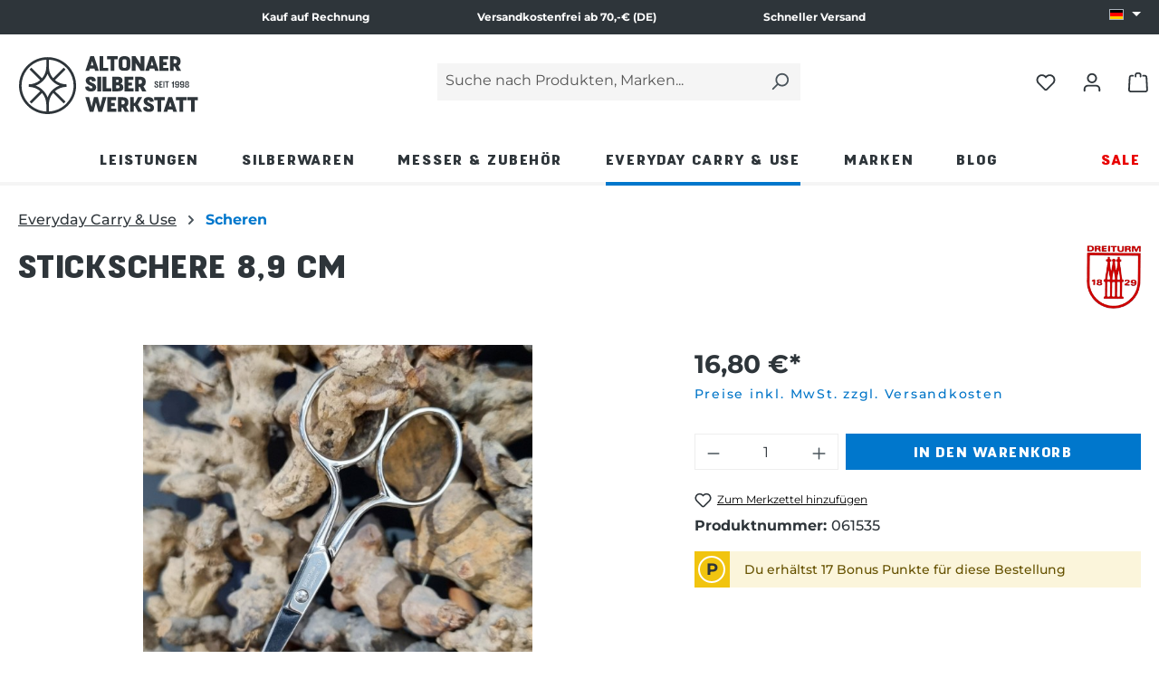

--- FILE ---
content_type: text/html; charset=UTF-8
request_url: https://www.altonaer-silberwerkstatt.de/stickschere-8-9-cm/061535
body_size: 67781
content:
<!DOCTYPE html>
<html lang="de-DE"
      itemscope="itemscope"
      itemtype="https://schema.org/WebPage">


    
                            
    <head>
                                      <meta charset="utf-8">
            
                            <meta name="viewport"
                      content="width=device-width, initial-scale=1, shrink-to-fit=no">
            
                            <meta name="author"
                      content="">
                <meta name="robots"
                      content="index,follow">
                <meta name="revisit-after"
                      content="15 days">
                <meta name="keywords"
                      content="">
                <meta name="description"
                      content="Stickschere

Gesamtlänge: 8,9 cm (3,5 Zoll) Perfekt auch für Knopflöcher
Handarbeitsschere aus vernickelten nicht rostfreien Stahl
hergestellt in Italien">
            
                
                        <meta property="og:type"
          content="product">
    <meta property="og:site_name"
          content="Altonaer Silberwerkstatt">
    <meta property="og:url"
          content="https://www.altonaer-silberwerkstatt.de/stickschere-8-9-cm/061535">
    <meta property="og:title"
          content="Stickschere 8,9 cm | 061535">

    <meta property="og:description"
          content="Stickschere

Gesamtlänge: 8,9 cm (3,5 Zoll) Perfekt auch für Knopflöcher
Handarbeitsschere aus vernickelten nicht rostfreien Stahl
hergestellt in Italien">
    <meta property="og:image"
          content="https://www.altonaer-silberwerkstatt.de/media/e4/22/60/1656935744/stickschere-klein.jpg?ts=1753972301">

            <meta property="product:brand"
              content="Dreiturm Manufaktur">
    
            <meta property="product:price:amount"
          content="16.8">
    <meta property="product:price:currency"
          content="EUR">
    <meta property="product:product_link"
          content="https://www.altonaer-silberwerkstatt.de/stickschere-8-9-cm/061535">

    <meta name="twitter:card"
          content="product">
    <meta name="twitter:site"
          content="Altonaer Silberwerkstatt">
    <meta name="twitter:title"
          content="Stickschere 8,9 cm | 061535">
    <meta name="twitter:description"
          content="Stickschere

Gesamtlänge: 8,9 cm (3,5 Zoll) Perfekt auch für Knopflöcher
Handarbeitsschere aus vernickelten nicht rostfreien Stahl
hergestellt in Italien">
    <meta name="twitter:image"
          content="https://www.altonaer-silberwerkstatt.de/media/e4/22/60/1656935744/stickschere-klein.jpg?ts=1753972301">

    
    
                            <meta itemprop="copyrightHolder"
                      content="Altonaer Silberwerkstatt">
                <meta itemprop="copyrightYear"
                      content="">
                <meta itemprop="isFamilyFriendly"
                      content="false">
                <meta itemprop="image"
                      content="https://www.altonaer-silberwerkstatt.de/media/8e/2c/a1/1658833668/altonaer-silber-werkstatt-logo.svg?ts=1753971998">
            
                                            <meta name="theme-color"
                      content="#fff">
                            
                                                <link rel="alternate" hreflang="x-default" href="https://www.altonaer-silberwerkstatt.de/stickschere-8-9-cm/061535">
                                    <link rel="alternate" hreflang="de-DE" href="https://www.altonaer-silberwerkstatt.de/stickschere-8-9-cm/061535">
                                    <link rel="alternate" hreflang="en-GB" href="https://www.altonaer-silberwerkstatt.de/en/embroidery-scissors/061535">
                                    
          <script>
      if (window.DooFinderScriptLoaded != true) {
        window.DooFinderScriptLoaded = true;

        let styleLink = document.createElement("link");
        styleLink.href = "https://www.altonaer-silberwerkstatt.de/bundles/doofinder/css/doofinder.css?1767881128";
        styleLink.rel = "stylesheet";
        document.head.appendChild(styleLink);

        let script = document.createElement("script");
        script.src = "https://eu1-config.doofinder.com/2.x/2f68423d-96a9-4de7-8761-c9d6c24741c7.js";
        script.async = true;
        document.head.appendChild(script);

        let addToCartScript = document.createElement("script");
        addToCartScript.innerHTML = `
            class DoofinderAddToCartError extends Error {
    constructor(reason, status = "") {
      const message = "Error adding an item to the cart. Reason: " + reason + ". Status code: " + status;
      super(message);
      this.name = "DoofinderAddToCartError";
    }
  }

  document.addEventListener('doofinder.cart.add', async function(event) {
    const product = event.detail;
    const statusPromise = product.statusPromise;
    let isGroupLeader = product.grouping_id && product.grouping_id === product.item_id && product.group_leader;
    if(product.modifiable || isGroupLeader){
      //It's a configurable product, redirect to the product page to let the user configure the product
      statusPromise.reject(new DoofinderAddToCartError("It's a configurable product", 200));
      location.href = product.link;
      return;
    }

    const csrfTokenInput = document.querySelector('.product-info input[name="_csrf_token"]');

    let formData = new FormData();
    let productId = product.shopware_id;

    if (null !== csrfTokenInput && '' !== csrfTokenInput.value) {
      formData.append('_csrf_token', csrfTokenInput.value);
    }

    formData.append('redirectTo', 'frontend.cart.offcanvas');
    formData.append('lineItems[id][id]', productId);
    formData.append('lineItems[id][type]', 'product');
    formData.append('lineItems[id][referencedId]', productId);
    formData.append('lineItems[id][quantity]', 1);
    formData.append('lineItems[id][stackable]', 1);
    formData.append('lineItems[id][removable]', 1);

    let addItemUrl = '/checkout/line-item/add';

    instances = window.PluginManager.getPluginInstances("OffCanvasCart")
    if (instances.length > 0 && instances.some(i => typeof i.openOffCanvas === 'function')) {
      instances.forEach(i => typeof i.openOffCanvas === 'function' && i.openOffCanvas(addItemUrl, formData, () => {
        statusPromise.resolve("The item has been successfully added to the cart.");
      }))
    } else {
      let accessKey = 'SWSCEMXHS1NXZVHKNELFETZWVQ';

      let headers = {
        'Accept': 'application/json',
        'Content-Type': 'application/json',
        'sw-access-key': accessKey,
      };
      let contextResult = await fetch("/store-api/context",
        {
          method: "GET",
          headers: headers
        }
      ).catch(error =>
        statusPromise.reject(new DoofinderAddToCartError("Couldn't fetch context", 200))
      );
      let context = await contextResult.json();
      let token = context.token;

      headers = {
        'sw-access-key': accessKey,
        'sw-context-token': token
      };
      let cartResult = await fetch(addItemUrl,
        {
          method: "POST",
          headers: headers,
          body: formData
        }
      ).catch(error =>
        statusPromise.reject(new DoofinderAddToCartError("Couldn't add line item to cart", 200))
      );
      let cart = await cartResult.json();
      statusPromise.resolve("The item has been successfully added to the cart.");
    }
  });


        `;
        document.head.appendChild(addToCartScript);

        let currency = 'EUR';
        (function(w, k) {w[k] = window[k] || function () { (window[k].q = window[k].q || []).push(arguments) }})(window, "doofinderApp");
        if (currency !== '') {
          doofinderApp("config", "currency", currency);
        }
      }
    </script>
  
                    <link rel="icon" href="https://www.altonaer-silberwerkstatt.de/media/2b/2f/9d/1768481829/altonaer-silber-werkstatt-badge.png?ts=1768483556">
        
                                <link rel="apple-touch-icon"
                  href="https://www.altonaer-silberwerkstatt.de/media/74/84/85/1658833701/altonaer-silber-werkstatt-badge.svg?ts=1753972630">
                    
            
    
    <link rel="canonical" href="https://www.altonaer-silberwerkstatt.de/stickschere-8-9-cm/061535">

                    <title itemprop="name">Stickschere 8,9 cm | 061535</title>
        
                                                                                    <link rel="stylesheet"
                      href="https://www.altonaer-silberwerkstatt.de/theme/b3c23a51d9203554ff6ea51c00a68c68/css/all.css?1768483568">
                                    
    <style type="text/css">
                                                            .bonus-system-redeem-points-container, .bonus-system-points-container,.bonus-system-points-header-container, .bonus-system-get-points-container  {
                background-color: #fbf5db !important;
            }
            .badge-bonus-product {
                                    color: #2E353A !important;
                                background-color: #fbf5db !important;
            }
            .sidebar-bonus-header {
                background-color: #fbf5db !important;
            }
        
        .bonus-brand {
                            background-color: #f1c40f !important;
                                        color: #2E353A !important;
                    }
                    .bonus-text {
                color: #2e353A !important;
            }
            .sidebar-bonus-header {
                color: #2e353A !important;
            }
            .bonus-system-points-header-container .bonus-text .nav-link.dropdown-toggle {
                color: #2e353A !important;
            }
            .bonus-system-account-left-menu .sidebar-bonus-header .bonus-you-have {
                color: #2e353A !important;
            }
            .bonus-system-account-left-menu .sidebar-bonus-header .bonus-you-have-points {
                color: #2e353A !important;
            }
            .bonus-system-points-header-container .bonus-text .nav-link.without-dropdown-toggle {
                color: #2e353A !important;
            }
                            .bonus-slider-container .noUi-horizontal .noUi-handle {
                background-color: #f1c40f !important;
            }
        
        /* Notification on a product detail page */
                    .alert-bonus-points {
                background-color: #f1c40f;
            }
        
        .alert-bonus-points .alert-content-container {
                            color: #2e353A;
                                        background-color: #fbf5db;
                    }

        /* Button: Buy with points */
        .bonus-products .points-buy-button {
                            color: #2E353A;
                                        background-color: #f1c40f;
                border-color: #f1c40f;
                    }

        .bonus-products .points-buy-button:hover {
                            color: #2E353A;
                                        background-color: color-mix(in srgb, #f1c40f 90%, black 10%);
                border-color: color-mix(in srgb, #f1c40f 90%, black 10%);
                    }
    </style>


            <link rel="stylesheet" href="https://cdnjs.cloudflare.com/ajax/libs/font-awesome/5.15.4/css/all.min.css" crossorigin="anonymous"/>
    
            <link rel="stylesheet" href="https://www.altonaer-silberwerkstatt.de/bundles/moorlfoundation/storefront/css/animate.css?1767881127">
    
    
            <script type="application/javascript">window.moorlAnimationZIndex = "9000";</script>
    
            <style>
            :root {
                --moorl-advanced-search-width: 600px;
            }
        </style>
    

            <style>
            .product-box .acris-product-badges-left-top { left: -1px; }
            .product-box .acris-product-badges-left-top { top: 30px; }
            .acris-search-suggest-products .acris-product-badges-left-top { left: -1px; }
            .acris-search-suggest-products .acris-product-badges-left-top { top: 30px; }
        </style>
                <style>
            .product-box .acris-product-badges-right-top { right: -1px; }
            .product-box .acris-product-badges-right-top { top: 30px; }
            .acris-search-suggest-products .acris-product-badges-right-top { right: -1px; }
            .acris-search-suggest-products .acris-product-badges-right-top { top: 30px; }
        </style>
                
            <style>
            .product-detail-media .acris-product-badges-left-top, .is-ctl-product .acris-product-badges-left-top{ left: 2px; }
            .product-detail-media .acris-product-badges-left-top, .is-ctl-product .acris-product-badges-left-top{ top: 30px; }
        </style>
                <style>
            .product-detail-media .acris-product-badges-right-top, .is-ctl-product .acris-product-badges-right-top{ right: -1px; }
            .product-detail-media .acris-product-badges-right-top, .is-ctl-product .acris-product-badges-right-top{ top: 30px; }
        </style>
                
                    
    <script>
        window.features = {"V6_5_0_0":true,"v6.5.0.0":true,"V6_6_0_0":true,"v6.6.0.0":true,"V6_7_0_0":false,"v6.7.0.0":false,"V6_8_0_0":false,"v6.8.0.0":false,"ADDRESS_SELECTION_REWORK":false,"address.selection.rework":false,"DISABLE_VUE_COMPAT":false,"disable.vue.compat":false,"ACCESSIBILITY_TWEAKS":true,"accessibility.tweaks":true,"ADMIN_VITE":false,"admin.vite":false,"TELEMETRY_METRICS":false,"telemetry.metrics":false,"PERFORMANCE_TWEAKS":false,"performance.tweaks":false,"CACHE_REWORK":false,"cache.rework":false,"PAYPAL_SETTINGS_TWEAKS":false,"paypal.settings.tweaks":false,"SSO":false,"sso":false,"RULE_BUILDER":true,"rule.builder":true,"FLOW_BUILDER":true,"flow.builder":true,"RETURNS_MANAGEMENT":false,"returns.management":false,"TEXT_GENERATOR":true,"text.generator":true,"CHECKOUT_SWEETENER":true,"checkout.sweetener":true,"IMAGE_CLASSIFICATION":true,"image.classification":true,"PROPERTY_EXTRACTOR":true,"property.extractor":true,"REVIEW_SUMMARY":true,"review.summary":true,"REVIEW_TRANSLATOR":true,"review.translator":true,"CONTENT_GENERATOR":true,"content.generator":true,"EXPORT_ASSISTANT":true,"export.assistant":true,"NATURAL_LANGUAGE_SEARCH":true,"natural.language.search":true,"IMAGE_UPLOAD_SEARCH":true,"image.upload.search":true,"SPATIAL_CMS_ELEMENT":true,"spatial.cms.element":true,"TEXT_TO_IMAGE_GENERATION":true,"text.to.image.generation":true,"SPATIAL_SCENE_EDITOR":false,"spatial.scene.editor":false,"CAPTCHA":true,"captcha":true};
    </script>
        
                        <!-- WbmTagManagerAnalytics Head Snippet Start -->
                                  
                <script>
            window.dataLayer = window.dataLayer || [];
            function gtag() { dataLayer.push(arguments); }
            gtag('consent', 'default', {
                'ad_user_data': 'denied',
                'ad_storage': 'denied',
                'ad_personalization': 'denied',
                'analytics_storage': 'denied'
            });
        </script>
    

          <script>
      if (window.DooFinderScriptLoaded != true) {
        window.DooFinderScriptLoaded = true;

        let styleLink = document.createElement("link");
        styleLink.href = "https://www.altonaer-silberwerkstatt.de/bundles/doofinder/css/doofinder.css?1767881128";
        styleLink.rel = "stylesheet";
        document.head.appendChild(styleLink);

        let script = document.createElement("script");
        script.src = "https://eu1-config.doofinder.com/2.x/2f68423d-96a9-4de7-8761-c9d6c24741c7.js";
        script.async = true;
        document.head.appendChild(script);

        let addToCartScript = document.createElement("script");
        addToCartScript.innerHTML = `
            class DoofinderAddToCartError extends Error {
    constructor(reason, status = "") {
      const message = "Error adding an item to the cart. Reason: " + reason + ". Status code: " + status;
      super(message);
      this.name = "DoofinderAddToCartError";
    }
  }

  document.addEventListener('doofinder.cart.add', async function(event) {
    const product = event.detail;
    const statusPromise = product.statusPromise;
    let isGroupLeader = product.grouping_id && product.grouping_id === product.item_id && product.group_leader;
    if(product.modifiable || isGroupLeader){
      //It's a configurable product, redirect to the product page to let the user configure the product
      statusPromise.reject(new DoofinderAddToCartError("It's a configurable product", 200));
      location.href = product.link;
      return;
    }

    const csrfTokenInput = document.querySelector('.product-info input[name="_csrf_token"]');

    let formData = new FormData();
    let productId = product.shopware_id;

    if (null !== csrfTokenInput && '' !== csrfTokenInput.value) {
      formData.append('_csrf_token', csrfTokenInput.value);
    }

    formData.append('redirectTo', 'frontend.cart.offcanvas');
    formData.append('lineItems[id][id]', productId);
    formData.append('lineItems[id][type]', 'product');
    formData.append('lineItems[id][referencedId]', productId);
    formData.append('lineItems[id][quantity]', 1);
    formData.append('lineItems[id][stackable]', 1);
    formData.append('lineItems[id][removable]', 1);

    let addItemUrl = '/checkout/line-item/add';

    instances = window.PluginManager.getPluginInstances("OffCanvasCart")
    if (instances.length > 0 && instances.some(i => typeof i.openOffCanvas === 'function')) {
      instances.forEach(i => typeof i.openOffCanvas === 'function' && i.openOffCanvas(addItemUrl, formData, () => {
        statusPromise.resolve("The item has been successfully added to the cart.");
      }))
    } else {
      let accessKey = 'SWSCEMXHS1NXZVHKNELFETZWVQ';

      let headers = {
        'Accept': 'application/json',
        'Content-Type': 'application/json',
        'sw-access-key': accessKey,
      };
      let contextResult = await fetch("/store-api/context",
        {
          method: "GET",
          headers: headers
        }
      ).catch(error =>
        statusPromise.reject(new DoofinderAddToCartError("Couldn't fetch context", 200))
      );
      let context = await contextResult.json();
      let token = context.token;

      headers = {
        'sw-access-key': accessKey,
        'sw-context-token': token
      };
      let cartResult = await fetch(addItemUrl,
        {
          method: "POST",
          headers: headers,
          body: formData
        }
      ).catch(error =>
        statusPromise.reject(new DoofinderAddToCartError("Couldn't add line item to cart", 200))
      );
      let cart = await cartResult.json();
      statusPromise.resolve("The item has been successfully added to the cart.");
    }
  });


        `;
        document.head.appendChild(addToCartScript);

        let currency = 'EUR';
        (function(w, k) {w[k] = window[k] || function () { (window[k].q = window[k].q || []).push(arguments) }})(window, "doofinderApp");
        if (currency !== '') {
          doofinderApp("config", "currency", currency);
        }
      }
    </script>
          

            <script id="wbmTagMangerDefine" type="text/javascript">
            let gtmIsTrackingProductClicks = Boolean(),
                gtmIsTrackingAddToWishlistClicks = Boolean(),
                gtmContainerId = 'GTM-MS8CF6T',
                hasSWConsentSupport = Boolean(1);
            window.wbmScriptIsSet = false;
            window.dataLayer = window.dataLayer || [];
            window.dataLayer.push({"event":"user","id":null});
        </script>

        <script id="wbmTagMangerDataLayer" type="text/javascript">
            window.dataLayer.push({ ecommerce: null });
            window.dataLayer.push({"google_tag_params":{"ecomm_prodid":"061535","ecomm_pagetype":"product"}});

            
                

            
            let onEventDataLayer = JSON.parse('[{"event":"view_item","ecommerce":{"value":16.8,"items":[{"item_category":"","price":16.8,"item_brand":"Dreiturm Manufaktur","item_id":"061535","item_name":"Stickschere 8,9 cm","item_variant":""}],"currency":"EUR"}}]');
                    </script>    
                        <script id="wbmTagManger" type="text/javascript" >
                function getCookie(name) {
                    var cookieMatch = document.cookie.match(name + '=(.*?)(;|$)');
                    return cookieMatch && decodeURI(cookieMatch[1]);
                }

                let gtmCookieSet = getCookie('wbm-tagmanager-enabled');
                
                let googleTag = (function(w,d,s,l,i){w[l]=w[l]||[];w[l].push({'gtm.start':new Date().getTime(),event:'gtm.js'});var f=d.getElementsByTagName(s)[0],j=d.createElement(s);j.async=true;j.src="https://load.s.altonaer-silberwerkstatt.de/eutgsthth.js?"+i;f.parentNode.insertBefore(j,f);})(window,document,'script','dataLayer','5p6pu1r=aWQ9R1RNLU1TOENGNlQ%3D&page=2');
                

                if (hasSWConsentSupport && gtmCookieSet === null) {
                    window.wbmGoogleTagmanagerId = gtmContainerId;
                    window.wbmScriptIsSet = false;
                    window.googleTag = googleTag;
                } else {
                    window.wbmScriptIsSet = true;
                    googleTag(window, document, 'script', 'dataLayer', gtmContainerId);
                    googleTag = null;

                    window.dataLayer = window.dataLayer || [];
                    function gtag() { dataLayer.push(arguments); }

                    if (hasSWConsentSupport) {
                        (() => {
                            const analyticsStorageEnabled = document.cookie.split(';').some((item) => item.trim().includes('google-analytics-enabled=1'));
                            const adsEnabled = document.cookie.split(';').some((item) => item.trim().includes('google-ads-enabled=1'));

                            gtag('consent', 'update', {
                                'ad_storage': adsEnabled ? 'granted' : 'denied',
                                'ad_user_data': adsEnabled ? 'granted' : 'denied',
                                'ad_personalization': adsEnabled ? 'granted' : 'denied',
                                'analytics_storage': analyticsStorageEnabled ? 'granted' : 'denied'
                            });
                        })();
                    }
                }

                
            </script><!-- WbmTagManagerAnalytics Head Snippet End -->
            

    
                                
            

    
                
        
                                            <script>
                window.activeNavigationId = '01958665fadb76f292b7b8cecf0a80e0';
                window.router = {
                    'frontend.cart.offcanvas': '/checkout/offcanvas',
                    'frontend.cookie.offcanvas': '/cookie/offcanvas',
                    'frontend.checkout.finish.page': '/checkout/finish',
                    'frontend.checkout.info': '/widgets/checkout/info',
                    'frontend.menu.offcanvas': '/widgets/menu/offcanvas',
                    'frontend.cms.page': '/widgets/cms',
                    'frontend.cms.navigation.page': '/widgets/cms/navigation',
                    'frontend.account.addressbook': '/widgets/account/address-book',
                    'frontend.country.country-data': '/country/country-state-data',
                    'frontend.app-system.generate-token': '/app-system/Placeholder/generate-token',
                    };
                window.salesChannelId = '5aa6509a34d44aaa89b9d3f01e863fbe';
            </script>
        

    
    
    <script>
        window.router['widgets.dvsn.product-auction.get-product-auction'] = '/widgets/dvsn/product-auction/get-product-auction/__productId__';
        window.router['widgets.dvsn.product-auction.get-bid-badges'] = '/widgets/dvsn/product-auction/get-bid-badges';
        window.router['widgets.dvsn.product-auction.set-listing-url'] = '';
        window.router['widgets.dvsn.product-auction.get-listing-link'] = '';
    </script>


    <script>
        window.router['frontend.product.review.translate'] = '/translate-review';
    </script>

                                <script>
                
                window.breakpoints = {"xs":0,"sm":576,"md":768,"lg":992,"xl":1200,"xxl":1400};
            </script>
        
                                    <script>
                    window.customerLoggedInState = 0;

                    window.wishlistEnabled = 1;
                </script>
                    
                                    
    
                            <script>
                window.themeAssetsPublicPath = 'https://www.altonaer-silberwerkstatt.de/theme/56e0913a9fca4609bafac55cafeebcb8/assets/';
            </script>
        
                        
    <script>
        window.validationMessages = {"required":"Die Eingabe darf nicht leer sein.","email":"Ung\u00fcltige E-Mail-Adresse. Die E-Mail ben\u00f6tigt das Format \"nutzer@beispiel.de\".","confirmation":"Ihre Eingaben sind nicht identisch.","minLength":"Die Eingabe ist zu kurz."};
    </script>
        
                                                            <script>
                        window.themeJsPublicPath = 'https://www.altonaer-silberwerkstatt.de/theme/b3c23a51d9203554ff6ea51c00a68c68/js/';
                    </script>
                                            <script type="text/javascript" src="https://www.altonaer-silberwerkstatt.de/theme/b3c23a51d9203554ff6ea51c00a68c68/js/storefront/storefront.js?1768483568" defer></script>
                                            <script type="text/javascript" src="https://www.altonaer-silberwerkstatt.de/theme/b3c23a51d9203554ff6ea51c00a68c68/js/pickware-dhl/pickware-dhl.js?1768483568" defer></script>
                                            <script type="text/javascript" src="https://www.altonaer-silberwerkstatt.de/theme/b3c23a51d9203554ff6ea51c00a68c68/js/pickware-shipping-bundle/pickware-shipping-bundle.js?1768483568" defer></script>
                                            <script type="text/javascript" src="https://www.altonaer-silberwerkstatt.de/theme/b3c23a51d9203554ff6ea51c00a68c68/js/prems-bonus-system/prems-bonus-system.js?1768483568" defer></script>
                                            <script type="text/javascript" src="https://www.altonaer-silberwerkstatt.de/theme/b3c23a51d9203554ff6ea51c00a68c68/js/moorl-foundation/moorl-foundation.js?1768483568" defer></script>
                                            <script type="text/javascript" src="https://www.altonaer-silberwerkstatt.de/theme/b3c23a51d9203554ff6ea51c00a68c68/js/dm-product-drop/dm-product-drop.js?1768483568" defer></script>
                                            <script type="text/javascript" src="https://www.altonaer-silberwerkstatt.de/theme/b3c23a51d9203554ff6ea51c00a68c68/js/swag-customized-products/swag-customized-products.js?1768483568" defer></script>
                                            <script type="text/javascript" src="https://www.altonaer-silberwerkstatt.de/theme/b3c23a51d9203554ff6ea51c00a68c68/js/moorl-forms/moorl-forms.js?1768483568" defer></script>
                                            <script type="text/javascript" src="https://www.altonaer-silberwerkstatt.de/theme/b3c23a51d9203554ff6ea51c00a68c68/js/dvsn-set-configurator/dvsn-set-configurator.js?1768483568" defer></script>
                                            <script type="text/javascript" src="https://www.altonaer-silberwerkstatt.de/theme/b3c23a51d9203554ff6ea51c00a68c68/js/nds-filter-instant-delivery/nds-filter-instant-delivery.js?1768483568" defer></script>
                                            <script type="text/javascript" src="https://www.altonaer-silberwerkstatt.de/theme/b3c23a51d9203554ff6ea51c00a68c68/js/mmees-range-slider-pro/mmees-range-slider-pro.js?1768483568" defer></script>
                                            <script type="text/javascript" src="https://www.altonaer-silberwerkstatt.de/theme/b3c23a51d9203554ff6ea51c00a68c68/js/cbax-modul-manufacturers/cbax-modul-manufacturers.js?1768483568" defer></script>
                                            <script type="text/javascript" src="https://www.altonaer-silberwerkstatt.de/theme/b3c23a51d9203554ff6ea51c00a68c68/js/cbax-modul-analytics/cbax-modul-analytics.js?1768483568" defer></script>
                                            <script type="text/javascript" src="https://www.altonaer-silberwerkstatt.de/theme/b3c23a51d9203554ff6ea51c00a68c68/js/swag-pay-pal/swag-pay-pal.js?1768483568" defer></script>
                                            <script type="text/javascript" src="https://www.altonaer-silberwerkstatt.de/theme/b3c23a51d9203554ff6ea51c00a68c68/js/neti-next-easy-coupon/neti-next-easy-coupon.js?1768483568" defer></script>
                                            <script type="text/javascript" src="https://www.altonaer-silberwerkstatt.de/theme/b3c23a51d9203554ff6ea51c00a68c68/js/moorl-product-video/moorl-product-video.js?1768483568" defer></script>
                                            <script type="text/javascript" src="https://www.altonaer-silberwerkstatt.de/theme/b3c23a51d9203554ff6ea51c00a68c68/js/unzer-payment6/unzer-payment6.js?1768483568" defer></script>
                                            <script type="text/javascript" src="https://www.altonaer-silberwerkstatt.de/theme/b3c23a51d9203554ff6ea51c00a68c68/js/neti-next-easy-coupon-pos/neti-next-easy-coupon-pos.js?1768483568" defer></script>
                                            <script type="text/javascript" src="https://www.altonaer-silberwerkstatt.de/theme/b3c23a51d9203554ff6ea51c00a68c68/js/wbm-tag-manager-analytics/wbm-tag-manager-analytics.js?1768483568" defer></script>
                                            <script type="text/javascript" src="https://www.altonaer-silberwerkstatt.de/theme/b3c23a51d9203554ff6ea51c00a68c68/js/subscription/subscription.js?1768483568" defer></script>
                                            <script type="text/javascript" src="https://www.altonaer-silberwerkstatt.de/theme/b3c23a51d9203554ff6ea51c00a68c68/js/checkout-sweetener/checkout-sweetener.js?1768483568" defer></script>
                                            <script type="text/javascript" src="https://www.altonaer-silberwerkstatt.de/theme/b3c23a51d9203554ff6ea51c00a68c68/js/text-translator/text-translator.js?1768483568" defer></script>
                                            <script type="text/javascript" src="https://www.altonaer-silberwerkstatt.de/theme/b3c23a51d9203554ff6ea51c00a68c68/js/employee-management/employee-management.js?1768483568" defer></script>
                                            <script type="text/javascript" src="https://www.altonaer-silberwerkstatt.de/theme/b3c23a51d9203554ff6ea51c00a68c68/js/quick-order/quick-order.js?1768483568" defer></script>
                                            <script type="text/javascript" src="https://www.altonaer-silberwerkstatt.de/theme/b3c23a51d9203554ff6ea51c00a68c68/js/advanced-search/advanced-search.js?1768483568" defer></script>
                                            <script type="text/javascript" src="https://www.altonaer-silberwerkstatt.de/theme/b3c23a51d9203554ff6ea51c00a68c68/js/captcha/captcha.js?1768483568" defer></script>
                                            <script type="text/javascript" src="https://www.altonaer-silberwerkstatt.de/theme/b3c23a51d9203554ff6ea51c00a68c68/js/quote-management/quote-management.js?1768483568" defer></script>
                                            <script type="text/javascript" src="https://www.altonaer-silberwerkstatt.de/theme/b3c23a51d9203554ff6ea51c00a68c68/js/a-i-search/a-i-search.js?1768483568" defer></script>
                                            <script type="text/javascript" src="https://www.altonaer-silberwerkstatt.de/theme/b3c23a51d9203554ff6ea51c00a68c68/js/spatial-cms-element/spatial-cms-element.js?1768483568" defer></script>
                                            <script type="text/javascript" src="https://www.altonaer-silberwerkstatt.de/theme/b3c23a51d9203554ff6ea51c00a68c68/js/order-approval/order-approval.js?1768483568" defer></script>
                                            <script type="text/javascript" src="https://www.altonaer-silberwerkstatt.de/theme/b3c23a51d9203554ff6ea51c00a68c68/js/shopping-list/shopping-list.js?1768483568" defer></script>
                                            <script type="text/javascript" src="https://www.altonaer-silberwerkstatt.de/theme/b3c23a51d9203554ff6ea51c00a68c68/js/moorl-magazine/moorl-magazine.js?1768483568" defer></script>
                                            <script type="text/javascript" src="https://www.altonaer-silberwerkstatt.de/theme/b3c23a51d9203554ff6ea51c00a68c68/js/intedia-doofinder-s-w6/intedia-doofinder-s-w6.js?1768483568" defer></script>
                                            <script type="text/javascript" src="https://www.altonaer-silberwerkstatt.de/theme/b3c23a51d9203554ff6ea51c00a68c68/js/moorl-captcha/moorl-captcha.js?1768483568" defer></script>
                                            <script type="text/javascript" src="https://www.altonaer-silberwerkstatt.de/theme/b3c23a51d9203554ff6ea51c00a68c68/js/dvsn-product-auction/dvsn-product-auction.js?1768483568" defer></script>
                                            <script type="text/javascript" src="https://www.altonaer-silberwerkstatt.de/theme/b3c23a51d9203554ff6ea51c00a68c68/js/acris-gpsr-c-s/acris-gpsr-c-s.js?1768483568" defer></script>
                                            <script type="text/javascript" src="https://www.altonaer-silberwerkstatt.de/theme/b3c23a51d9203554ff6ea51c00a68c68/js/neti-next-easy-coupon-designs/neti-next-easy-coupon-designs.js?1768483568" defer></script>
                                            <script type="text/javascript" src="https://www.altonaer-silberwerkstatt.de/theme/b3c23a51d9203554ff6ea51c00a68c68/js/pluszwei-back-in-stock-reminder/pluszwei-back-in-stock-reminder.js?1768483568" defer></script>
                                            <script type="text/javascript" src="https://www.altonaer-silberwerkstatt.de/theme/b3c23a51d9203554ff6ea51c00a68c68/js/newsletter-sendinblue/newsletter-sendinblue.js?1768483568" defer></script>
                                            <script type="text/javascript" src="https://www.altonaer-silberwerkstatt.de/theme/b3c23a51d9203554ff6ea51c00a68c68/js/coe-reserved-basket-sw6/coe-reserved-basket-sw6.js?1768483568" defer></script>
                                            <script type="text/javascript" src="https://www.altonaer-silberwerkstatt.de/theme/b3c23a51d9203554ff6ea51c00a68c68/js/doo-finder/doo-finder.js?1768483568" defer></script>
                                            <script type="text/javascript" src="https://www.altonaer-silberwerkstatt.de/theme/b3c23a51d9203554ff6ea51c00a68c68/js/dm-asw-theme/dm-asw-theme.js?1768483568" defer></script>
                                                        

    
    
        </head>

    <body class="is-ctl-product is-act-index">

            
                
    
    
            <div id="page-top" class="skip-to-content bg-primary-subtle text-primary-emphasis overflow-hidden" tabindex="-1">
            <div class="container skip-to-content-container d-flex justify-content-center visually-hidden-focusable">
                    
                                                                            <a href="#content-main" class="skip-to-content-link d-inline-flex text-decoration-underline m-1 p-2 fw-bold gap-2">
                                Zum Hauptinhalt springen
                            </a>
                                            
                                                                        <a href="#header-main-search-input" class="skip-to-content-link d-inline-flex text-decoration-underline m-1 p-2 fw-bold gap-2 d-none d-sm-block">
                                Zur Suche springen
                            </a>
                                            
                                                                        <a href="#main-navigation-menu" class="skip-to-content-link d-inline-flex text-decoration-underline m-1 p-2 fw-bold gap-2 d-none d-lg-block">
                                Zur Hauptnavigation springen
                            </a>
                                                            

                        
                                <a href="#product-content" class="skip-to-content-link d-inline-flex text-decoration-underline m-1 p-2 fw-bold gap-2">
                Zum Produktinhalt springen
            </a>
                        </div>
        </div>
        
                                        <noscript>
                <iframe src="https://www.googletagmanager.com/ns.html?id=GTM-MS8CF6T"
                        height="0"
                        width="0"
                        style="display:none;visibility:hidden"
                        title="Google Tagmanager">

                </iframe>
            </noscript>
            
                <noscript class="noscript-main">
                
    <div role="alert"          aria-live="polite"
                  class="alert alert-info d-flex align-items-center">
                                                                                    
                                                                                                                                                                    <span class="icon icon-info" aria-hidden="true">
                                        <svg xmlns="http://www.w3.org/2000/svg" xmlns:xlink="http://www.w3.org/1999/xlink" width="24" height="24" viewBox="0 0 24 24"><defs><path d="M12 7c.5523 0 1 .4477 1 1s-.4477 1-1 1-1-.4477-1-1 .4477-1 1-1zm1 9c0 .5523-.4477 1-1 1s-1-.4477-1-1v-5c0-.5523.4477-1 1-1s1 .4477 1 1v5zm11-4c0 6.6274-5.3726 12-12 12S0 18.6274 0 12 5.3726 0 12 0s12 5.3726 12 12zM12 2C6.4772 2 2 6.4772 2 12s4.4772 10 10 10 10-4.4772 10-10S17.5228 2 12 2z" id="icons-default-info" /></defs><use xlink:href="#icons-default-info" fill="#758CA3" fill-rule="evenodd" /></svg>
                    </span>
    
                                                        
                                    
        
                                <div class="alert-content-container">
                                                    
                                                        <div class="alert-content">                                                    Um unseren Shop in vollem Umfang nutzen zu können, empfehlen wir Ihnen Javascript in Ihrem Browser zu aktivieren.
                                                                </div>                
                                                                </div>
        
            </div>
            </noscript>
        

                                    <header class="header-main" role="banner" aria-label="Hauptbereich">
            

        
    <div class="top-bar" role="region" aria-label="Vorteile und Seiteneinstellungen">
        <nav class="top-bar-nav" aria-label="Vorteile und Seiteneinstellungen" role="navigation">
            <div class="container">
                                                            <ul class="top-bar-nav-usps">
                                                        <li class="d-none d-md-block">Kauf auf Rechnung</li>
                            <li>Versandkostenfrei ab 70,-€ (DE)</li>
                            <li class="d-none d-md-block">Schneller Versand</li>
                        </ul>
                                    
                <div class="d-none d-lg-flex">
                                                                                                
                
            <div class="top-bar-nav-item top-bar-language">
                            <form method="post"
                      action="/checkout/language"
                      class="language-form"
                      data-form-auto-submit="true">
                                
    <div class="languages-menu dropdown">
        <button class="btn dropdown-toggle top-bar-nav-btn"
                type="button"
                id="languagesDropdown-top-bar"
                data-bs-toggle="dropdown"
                aria-haspopup="listbox"
                aria-expanded="false"
                aria-controls="language-popup" 
                aria-label="Sprache ändern (DE ist die aktuelle Sprache)">
            <span aria-hidden="true" class="top-bar-list-icon language-flag country-de language-de"></span>
                        <span class="top-bar-nav-text d-none d-md-inline">DE</span>
        </button>

                    <div class="top-bar-list dropdown-menu dropdown-menu-right"
                aria-labelledby="languagesDropdown-top-bar">
                <div class="dm_topbar_langswitcher" id="language-title">Sprache auswählen </div>
                <ul id="language-popup" role="listbox" aria-labelledby="language-title" class="list-unstyled m-0 p-0">
                                        <li role="option" class="top-bar-list-item dropdown-item item-checked">
                                                                                                                            
                                <label class="top-bar-list-label"
                                        for="top-bar-2fbb5fe2e29a4d70aa5854ce7ce3e20b">
                                    <input id="top-bar-2fbb5fe2e29a4d70aa5854ce7ce3e20b"
                                            class="top-bar-list-radio"
                                            value="2fbb5fe2e29a4d70aa5854ce7ce3e20b"
                                            name="languageId"
                                            type="radio"
                                         checked>
                                    <div class="top-bar-list-icon language-flag country-de language-de"></div>
                                    DE
                                </label>
                                                    </li>
                                        <li role="option" class="top-bar-list-item dropdown-item">
                                                                                                                            
                                <label class="top-bar-list-label"
                                        for="top-bar-ba8b956ebb6741ed93f3ac602dbbf5f5">
                                    <input id="top-bar-ba8b956ebb6741ed93f3ac602dbbf5f5"
                                            class="top-bar-list-radio"
                                            value="ba8b956ebb6741ed93f3ac602dbbf5f5"
                                            name="languageId"
                                            type="radio"
                                        >
                                    <div class="top-bar-list-icon language-flag country-gb language-gb"></div>
                                    EN
                                </label>
                                                    </li>
                                </ul>
            </div>
            </div>

    <input name="redirectTo" type="hidden" value="frontend.detail.page">

            <input name="redirectParameters[_httpCache]" type="hidden" value="1">
            <input name="redirectParameters[productId]" type="hidden" value="326b32f2c09f46cfa594b3aebff70e5c">
                    </form>
                    </div>
                        
                                                            </div>

                                                            
                
                        
                            </div>
        </nav>
    </div>

                    <div class="container">
                    
        <div class="row align-items-center header-row dm-main-header">
                    <div class="col-auto d-block d-lg-none">
                                    <div class="nav-main-toggle">
                                                    <button
                                class="btn nav-main-toggle-btn header-actions-btn"
                                type="button"
                                data-off-canvas-menu="true"
                                aria-label="Menü"
                            >
                                                                                                                                                                                    <span class="icon icon-stack">
                                        <svg xmlns="http://www.w3.org/2000/svg" xmlns:xlink="http://www.w3.org/1999/xlink" width="24" height="24" viewBox="0 0 24 24"><defs><path d="M3 13c-.5523 0-1-.4477-1-1s.4477-1 1-1h18c.5523 0 1 .4477 1 1s-.4477 1-1 1H3zm0-7c-.5523 0-1-.4477-1-1s.4477-1 1-1h18c.5523 0 1 .4477 1 1s-.4477 1-1 1H3zm0 14c-.5523 0-1-.4477-1-1s.4477-1 1-1h18c.5523 0 1 .4477 1 1s-.4477 1-1 1H3z" id="icons-default-stack" /></defs><use xlink:href="#icons-default-stack" fill="#758CA3" fill-rule="evenodd" /></svg>
                    </span>
    
                                                                </button>
                                            </div>
                            </div>
        
                    <div class="col-auto mr-auto header-logo-col">
                    <div class="header-logo-main text-center">
            <a class="header-logo-main-link"
        href="/"
        title="Zur Startseite gehen"
        aria-label="Das Logo von Altonaer Silber Werkstatt verlinkt zur Startseite">
                                        <picture class="header-logo-picture d-block m-auto">
                                                                            
                                                                                    <source srcset="https://www.altonaer-silberwerkstatt.de/media/b3/5f/33/1660219942/ASW-Logo-Mobile.svg?ts=1753971877"
                                        media="(max-width: 767px)">
                                                    
                                                                                    <img src="https://www.altonaer-silberwerkstatt.de/media/8e/2c/a1/1658833668/altonaer-silber-werkstatt-logo.svg?ts=1753971998"
                                     alt="Zur Startseite gehen"
                                     class="img-fluid header-logo-main-img">
                                                                        </picture>
                
            </a>
    </div>
            </div>
        
                    <div class="col-12 col-md-auto order-2 order-md-1 m-auto col-xl-6 header-search-col">
                <div class="row">
                    <div class="col">
                        
    <div class="collapse"
         id="searchCollapse">
        <div class="header-search">
            <form action="/search"
                  method="get"
                  role="search"
                  data-search-form="true"
                  data-search-widget-options='{&quot;searchWidgetMinChars&quot;:2}'
                  data-url="/suggest?search="
                  class="header-search-form"
                  aria-label="Vorteile und Seiteneinstellungen"
                  >
                                    <div class="input-group">
                        <label for="search-input" class="visually-hidden">Suche nach Produkten, Marken...</label>
                                                    <input type="search"
                                   name="search"
                                   class="form-control header-search-input"
                                   autocomplete="off"
                                   autocapitalize="off"
                                   placeholder="Suche nach Produkten, Marken..."
                                   aria-label="Suche nach Produkten, Marken..."
                                   aria-describedby="search-description"
                                   value=""
                            >
                        
                                                                                                                <button type="submit"
                                        class="btn header-search-btn"
                                        aria-label="Suchen">
                                    <span class="header-search-icon">
                                                                                                                                                        <span class="icon icon-search">
                                        <svg xmlns="http://www.w3.org/2000/svg" xmlns:xlink="http://www.w3.org/1999/xlink" width="24" height="24" viewBox="0 0 24 24"><defs><path d="M10.0944 16.3199 4.707 21.707c-.3905.3905-1.0237.3905-1.4142 0-.3905-.3905-.3905-1.0237 0-1.4142L8.68 14.9056C7.6271 13.551 7 11.8487 7 10c0-4.4183 3.5817-8 8-8s8 3.5817 8 8-3.5817 8-8 8c-1.8487 0-3.551-.627-4.9056-1.6801zM15 16c3.3137 0 6-2.6863 6-6s-2.6863-6-6-6-6 2.6863-6 6 2.6863 6 6 6z" id="icons-default-search" /></defs><use xlink:href="#icons-default-search" fill="#758CA3" fill-rule="evenodd" /></svg>
                    </span>
    
                                        </span>
                                </button>
                                                    
                                                    <div class="search-toggle d-md-none">
                                <button class="btn header-actions-btn search-toggle-btn js-search-toggle-btn collapsed"
                                        type="button"
                                        data-bs-toggle="collapse"
                                        data-bs-target="#searchCollapse"
                                        aria-expanded="false"
                                        aria-controls="searchCollapse"
                                        aria-label="Suchen">
                                                                                                                                                    <span class="icon icon-x">
                                        <svg xmlns="http://www.w3.org/2000/svg" xmlns:xlink="http://www.w3.org/1999/xlink" width="24" height="24" viewBox="0 0 24 24"><defs><path d="m10.5858 12-7.293-7.2929c-.3904-.3905-.3904-1.0237 0-1.4142.3906-.3905 1.0238-.3905 1.4143 0L12 10.5858l7.2929-7.293c.3905-.3904 1.0237-.3904 1.4142 0 .3905.3906.3905 1.0238 0 1.4143L13.4142 12l7.293 7.2929c.3904.3905.3904 1.0237 0 1.4142-.3906.3905-1.0238.3905-1.4143 0L12 13.4142l-7.2929 7.293c-.3905.3904-1.0237.3904-1.4142 0-.3905-.3906-.3905-1.0238 0-1.4143L10.5858 12z" id="icons-default-x" /></defs><use xlink:href="#icons-default-x" fill="#758CA3" fill-rule="evenodd" /></svg>
                    </span>
    
                                    </button>
                            </div>
                        
                        <p id="search-description" class="visually-hidden">
                            Geben Sie einen Suchbegriff ein und drücken Sie die Eingabetaste oder klicken Sie auf die Lupe.
                        </p>
                    </div>
                            </form>
        </div>
    </div>
                    </div>
                </div>
            </div>
        
                    <div class="col-auto order-1 order-md-2 ml-auto header-actions-col">
                <div class="row ">
                    
                                            <div class="col-auto d-md-none">
                            <div class="search-toggle">
                                <button class="btn header-actions-btn search-toggle-btn js-search-toggle-btn collapsed"
                                        type="button"
                                        data-bs-toggle="collapse"
                                        data-bs-target="#searchCollapse"
                                        aria-expanded="false"
                                        aria-controls="searchCollapse"
                                        aria-label="Suchen">
                                                                                                                                                    <span class="icon icon-search">
                                        <svg xmlns="http://www.w3.org/2000/svg" xmlns:xlink="http://www.w3.org/1999/xlink" width="24" height="24" viewBox="0 0 24 24"><use xlink:href="#icons-default-search" fill="#758CA3" fill-rule="evenodd" /></svg>
                    </span>
    
                                    </button>
                            </div>
                        </div>
                    
                                                                        <div class="col-auto">
                                <div class="header-wishlist">
                                    <a class="btn header-wishlist-btn header-actions-btn"
                                        href="/wishlist"
                                        aria-label="Merkliste öffnen">
                                            
            <span class="header-wishlist-icon">
                                                                                                                            <span class="icon icon-heart">
                                        <svg xmlns="http://www.w3.org/2000/svg" xmlns:xlink="http://www.w3.org/1999/xlink" width="24" height="24" viewBox="0 0 24 24"><defs><path d="M20.0139 12.2998c1.8224-1.8224 1.8224-4.7772 0-6.5996-1.8225-1.8225-4.7772-1.8225-6.5997 0L12 7.1144l-1.4142-1.4142c-1.8225-1.8225-4.7772-1.8225-6.5997 0-1.8224 1.8224-1.8224 4.7772 0 6.5996l7.519 7.519a.7.7 0 0 0 .9899 0l7.5189-7.519zm1.4142 1.4142-7.519 7.519c-1.0543 1.0544-2.7639 1.0544-3.8183 0L2.572 13.714c-2.6035-2.6035-2.6035-6.8245 0-9.428 2.6035-2.6035 6.8246-2.6035 9.4281 0 2.6035-2.6035 6.8246-2.6035 9.428 0 2.6036 2.6035 2.6036 6.8245 0 9.428z" id="icons-default-heart" /></defs><use xlink:href="#icons-default-heart" fill="#758CA3" fill-rule="evenodd" /></svg>
                    </span>
    
            </span>
    
    
    
    <span class="badge bg-primary header-wishlist-badge"
          id="wishlist-basket"
          data-wishlist-storage="true"
          data-wishlist-storage-options="{&quot;listPath&quot;:&quot;\/wishlist\/list&quot;,&quot;mergePath&quot;:&quot;\/wishlist\/merge&quot;,&quot;pageletPath&quot;:&quot;\/wishlist\/merge\/pagelet&quot;}"
          data-wishlist-widget="true"
          data-wishlist-widget-options="{&quot;showCounter&quot;:true}"
    ></span>
                                    </a>
                                </div>
                            </div>
                                            
                                                                                            <div class="col-auto">
                                <div class="account-menu">
                                        <div class="dropdown">
            <button class="btn account-menu-btn header-actions-btn"
            type="button"
            id="accountWidget"
            data-account-menu="true"
            data-bs-toggle="dropdown"
            aria-haspopup="menu"
            aria-expanded="false"
            aria-label="Dein Konto öffnen">
                                                                                                                        <span class="icon icon-avatar">
                                        <svg xmlns="http://www.w3.org/2000/svg" xmlns:xlink="http://www.w3.org/1999/xlink" width="24" height="24" viewBox="0 0 24 24"><defs><path d="M12 3C9.7909 3 8 4.7909 8 7c0 2.2091 1.7909 4 4 4 2.2091 0 4-1.7909 4-4 0-2.2091-1.7909-4-4-4zm0-2c3.3137 0 6 2.6863 6 6s-2.6863 6-6 6-6-2.6863-6-6 2.6863-6 6-6zM4 22.099c0 .5523-.4477 1-1 1s-1-.4477-1-1V20c0-2.7614 2.2386-5 5-5h10.0007c2.7614 0 5 2.2386 5 5v2.099c0 .5523-.4477 1-1 1s-1-.4477-1-1V20c0-1.6569-1.3431-3-3-3H7c-1.6569 0-3 1.3431-3 3v2.099z" id="icons-default-avatar" /></defs><use xlink:href="#icons-default-avatar" fill="#758CA3" fill-rule="evenodd" /></svg>
                    </span>
    
        </button>

                    <div class="dropdown-menu dropdown-menu-end account-menu-dropdown js-account-menu-dropdown"
                 aria-labelledby="accountWidget">
                

        
        <div class="offcanvas-header">
                    <button class="btn btn-light offcanvas-close js-offcanvas-close" 
            aria-label="Mobile Navigation schließen">                
                                                                                                                                                                            <span class="icon icon-x icon-sm">
                                        <svg xmlns="http://www.w3.org/2000/svg" xmlns:xlink="http://www.w3.org/1999/xlink" width="24" height="24" viewBox="0 0 24 24"><use xlink:href="#icons-default-x" fill="#758CA3" fill-rule="evenodd" /></svg>
                    </span>
    
                        
                
                                                            Menü schließen
                    
                            </button>
            </div>

            <div class="offcanvas-body">
                <div class="account-menu">
                                                <div class="dropdown-header account-menu-header">
                    Ihr Konto
                </div>
                    
    
                                    <div class="account-menu-login">
                                            <a href="/account/login"
                           title="Anmelden"
                           class="btn btn-primary account-menu-login-button">
                            Anmelden
                        </a>
                    
                                            <div class="account-menu-register">
                            oder
                            <a href="/account/login"
                               title="Registrieren">
                                registrieren
                            </a>
                        </div>
                                    </div>
                    
                    <div class="account-menu-links">
                    <div class="header-account-menu">
        <div class="card account-menu-inner">
                                                    
    
                                                <nav class="list-group list-group-flush account-aside-list-group">
                                                                                                                                            <a href="/account"
                                   title="Übersicht"
                                   class="list-group-item list-group-item-action account-aside-item"
                                   >
                                    Übersicht
                                </a>
                            

                                                                <a href="/account/profile"
                                   title="Persönliches Profil"
                                   class="list-group-item list-group-item-action account-aside-item"
                                   >
                                    Persönliches Profil
                                </a>
                            

                
                
                                                            <a href="/account/address"
                                   title="Adressen"
                                   class="list-group-item list-group-item-action account-aside-item"
                                   >
                                    Adressen
                                </a>
                            
                                                                                                                        <a href="/account/payment"
                                   title="Zahlungsarten"
                                   class="list-group-item list-group-item-action account-aside-item"
                                   >
                                    Zahlungsarten
                                </a>
                                                            
                                                                <a href="/account/order"
                                   title="Bestellungen"
                                   class="list-group-item list-group-item-action account-aside-item"
                                   >
                                    Bestellungen
                                </a>
                            

                                        

                        <a
                href="/EasyCoupon/list"
                title="Meine Gutscheine"
                class="list-group-item list-group-item-action account-aside-item"
            >
                Meine Gutscheine
            </a>
            


                

        

                

                

            

    
    

                        </nav>
                            
                                                </div>
    </div>
            </div>
            </div>
        </div>
                </div>
            </div>
                                </div>
                            </div>
                        

                    
                                            <div class="col-auto">
                            <div
                                class="header-cart"
                                data-off-canvas-cart="true"
                            >
                                <a class="btn header-cart-btn header-actions-btn"
                                    href="/checkout/cart"
                                    data-cart-widget="true"
                                    aria-label="Warenkorb öffnen"
                                    aria-haspopup="listbox" 
                                    aria-controls="cart-popup">
                                        <span class="header-cart-icon">
                                                                                                                        <span class="icon icon-bag">
                                        <svg aria-label="Warenkorb" xmlns="http://www.w3.org/2000/svg" xmlns:xlink="http://www.w3.org/1999/xlink" width="24" height="24" viewBox="0 0 24 24"><defs><path d="M5.892 3c.5523 0 1 .4477 1 1s-.4477 1-1 1H3.7895a1 1 0 0 0-.9986.9475l-.7895 15c-.029.5515.3946 1.0221.9987 1.0525h17.8102c.5523 0 1-.4477.9986-1.0525l-.7895-15A1 1 0 0 0 20.0208 5H17.892c-.5523 0-1-.4477-1-1s.4477-1 1-1h2.1288c1.5956 0 2.912 1.249 2.9959 2.8423l.7894 15c.0035.0788.0035.0788.0042.1577 0 1.6569-1.3432 3-3 3H3c-.079-.0007-.079-.0007-.1577-.0041-1.6546-.0871-2.9253-1.499-2.8382-3.1536l.7895-15C.8775 4.249 2.1939 3 3.7895 3H5.892zm4 2c0 .5523-.4477 1-1 1s-1-.4477-1-1V3c0-1.6569 1.3432-3 3-3h2c1.6569 0 3 1.3431 3 3v2c0 .5523-.4477 1-1 1s-1-.4477-1-1V3c0-.5523-.4477-1-1-1h-2c-.5523 0-1 .4477-1 1v2z" id="icons-default-bag" /></defs><use xlink:href="#icons-default-bag" fill="#758CA3" fill-rule="evenodd" /></svg>
                    </span>
    
        </span>
        <span class="header-cart-total d-none d-sm-inline-block ms-sm-2" aria-live="polite">
                0,00 €    </span>
                                </a>
                            </div>
                        </div>
                                    </div>
            </div>
            </div>


            </div>
        
                                <div class="nav-main">
                                
    <div class="main-navigation"
         id="mainNavigation"
         data-flyout-menu="true">
                    <div class="container">
                                    <nav class="nav main-navigation-menu"
                        id="main-navigation-menu"
                        itemscope="itemscope"
                        itemtype="http://schema.org/SiteNavigationElement"
                        role="navigation"
                        aria-label="Hauptnavigation">
                        
                                                                                                        
                        
                                                                                                                                        
                                                                                                                                                                                                                                                                                                                                                                                                                                                                                                                                                                                                                                                                                                                                                                                                                                                                
                                                                
                                                                                                                                                        <a class="nav-link main-navigation-link
                                                                                                                                                 leftNavLink                                                                                                                                            "
                                            href="https://www.altonaer-silberwerkstatt.de/leistungen/"
                                            itemprop="url"
                                                                                            data-flyout-menu-trigger="0195865d1ea4748785a64498d1bd918c" 
                                                aria-haspopup="menu" 
                                                aria-controls="0195865d1ea4748785a64498d1bd918c" 
                                                aria-expanded="false"
                                                                                                                                        >
                                                <div class="main-navigation-link-text">
                                                    <span itemprop="name">Leistungen</span>
                                                </div>
                                            </a>
                                                                                                                                                                                                        
                                                                
                                                                                                                                                        <a class="nav-link main-navigation-link
                                                                                                                                                                                                                                                                                            "
                                            href="https://www.altonaer-silberwerkstatt.de/silberwaren/"
                                            itemprop="url"
                                                                                            data-flyout-menu-trigger="0195865d298075c2ba604123512b7ece" 
                                                aria-haspopup="menu" 
                                                aria-controls="0195865d298075c2ba604123512b7ece" 
                                                aria-expanded="false"
                                                                                                                                        >
                                                <div class="main-navigation-link-text">
                                                    <span itemprop="name">Silberwaren</span>
                                                </div>
                                            </a>
                                                                                                                                                                                                        
                                                                
                                                                                                                                                        <a class="nav-link main-navigation-link
                                                                                                                                                                                                                                                                                            "
                                            href="https://www.altonaer-silberwerkstatt.de/messer-zubehoer/"
                                            itemprop="url"
                                                                                            data-flyout-menu-trigger="0195865d3422713caf55643215a7f780" 
                                                aria-haspopup="menu" 
                                                aria-controls="0195865d3422713caf55643215a7f780" 
                                                aria-expanded="false"
                                                                                                                                        >
                                                <div class="main-navigation-link-text">
                                                    <span itemprop="name">Messer &amp; Zubehör</span>
                                                </div>
                                            </a>
                                                                                                                                                                                                        
                                                                
                                                                                                                                                        <a class="nav-link main-navigation-link
                                                 active                                                                                                                                                                                                                                            "
                                            href="https://www.altonaer-silberwerkstatt.de/everyday-carry-use/"
                                            itemprop="url"
                                                                                            data-flyout-menu-trigger="0195865d4bde7bfbaf613de47e440247" 
                                                aria-haspopup="menu" 
                                                aria-controls="0195865d4bde7bfbaf613de47e440247" 
                                                aria-expanded="false"
                                                                                                                                        >
                                                <div class="main-navigation-link-text">
                                                    <span itemprop="name">Everyday Carry &amp; Use</span>
                                                </div>
                                            </a>
                                                                                                                                                                                                        
                                                                
                                                                                                                                                        <a class="nav-link main-navigation-link
                                                                                                                                                                                                                                                                                            "
                                            href="https://www.altonaer-silberwerkstatt.de/hersteller/"
                                            itemprop="url"
                                                                                                                                        >
                                                <div class="main-navigation-link-text">
                                                    <span itemprop="name">Marken</span>
                                                </div>
                                            </a>
                                                                                                                                                                                                        
                                                                
                                                                                                                                                        <a class="nav-link main-navigation-link
                                                                                                                                                                                                 rightNavLink                                                                                            "
                                            href="https://www.altonaer-silberwerkstatt.de/blog/"
                                            itemprop="url"
                                                                                                                                        >
                                                <div class="main-navigation-link-text">
                                                    <span itemprop="name">Blog</span>
                                                </div>
                                            </a>
                                                                                                                                                                                                        
                                                                
                                                                                                                                                        <a class="nav-link main-navigation-link
                                                                                                 setRight                                                                                                                                                                                            "
                                            href="https://www.altonaer-silberwerkstatt.de/sale/"
                                            itemprop="url"
                                                                                                                                        >
                                                <div class="main-navigation-link-text">
                                                    <span itemprop="name">SALE</span>
                                                </div>
                                            </a>
                                                                                                                                                                                    </nav>
                            </div>
        
                                                                                                                                                                                                                                                                                                                                                                                    
                                                <div class="navigation-flyouts">
                                                                                                                                                                <div class="navigation-flyout" role="menu"
                                                data-flyout-menu-id="0195865d1ea4748785a64498d1bd918c">
                                            <div class="container">
                                                                                                                
            <div class="row navigation-flyout-content">

                            <div class="col">
                    <div class="navigation-flyout-categories">
                                                        
                
                                                                                                                    
    <div class="dm-navigation-flyout-categories is-level-0 row">
                                    <div class="navigation-flyout-col col-3">
            
                        
                                    
            
                                    <div class="navigation-flyout-col py-2">
                                                                <div class="nav-item nav-link navigation-flyout-link navigation-type-folder is-level-0"
            >
            <span itemprop="name">Leistungen</span>
        </div>
                            
                                                                            
                                                                                        
    
                                    
    <div class="dm-navigation-flyout-categories is-level-1">
                    
                        
                                    
            
                                    <div class="navigation-flyout-col ">
                                                                <a class="nav-item nav-link navigation-flyout-link is-level-1"
        href="https://www.altonaer-silberwerkstatt.de/leistungen/leistungen/reparieren/"
        itemprop="url"
        role="menuitem"
                >
            <span itemprop="name">Reparieren</span>
        </a>
                            
                                                                            
                                                                                        
    
                                    
    <div class="dm-navigation-flyout-categories is-level-2">
        
    </div>
                                                                        </div>
                            
                                
                        
                                    
            
                                    <div class="navigation-flyout-col ">
                                                                <a class="nav-item nav-link navigation-flyout-link is-level-1"
        href="https://www.altonaer-silberwerkstatt.de/leistungen/leistungen/aufarbeiten-versilbern/"
        itemprop="url"
        role="menuitem"
                >
            <span itemprop="name">Aufarbeiten &amp; Versilbern</span>
        </a>
                            
                                                                            
                                                                                        
    
                                    
    <div class="dm-navigation-flyout-categories is-level-2">
        
    </div>
                                                                        </div>
                            
                                
                        
                                    
            
                                    <div class="navigation-flyout-col ">
                                                                <a class="nav-item nav-link navigation-flyout-link is-level-1"
        href="https://www.altonaer-silberwerkstatt.de/leistungen/leistungen/besteckreparatur/"
        itemprop="url"
        role="menuitem"
                >
            <span itemprop="name">Besteckreparatur</span>
        </a>
                            
                                                                            
                                                                                        
    
                                    
    <div class="dm-navigation-flyout-categories is-level-2">
        
    </div>
                                                                        </div>
                            
                    
    </div>
                                                                        </div>
                            
                                                                                                </div>
                        <div class="navigation-flyout-col col-3">
                                                                                    
                        
                                    
            
                                    <div class="navigation-flyout-col py-2">
                                                                <div class="nav-item nav-link navigation-flyout-link navigation-type-folder is-level-0"
            >
            <span itemprop="name">Über Uns</span>
        </div>
                            
                                                                            
                                                                                        
    
                                    
    <div class="dm-navigation-flyout-categories is-level-1">
                    
                        
                                    
            
                                    <div class="navigation-flyout-col ">
                                                                <a class="nav-item nav-link navigation-flyout-link is-level-1"
        href="https://www.altonaer-silberwerkstatt.de/leistungen/ueber-uns/das-team/"
        itemprop="url"
        role="menuitem"
                >
            <span itemprop="name">Das Team</span>
        </a>
                            
                                                                            
                                                                                        
    
                                    
    <div class="dm-navigation-flyout-categories is-level-2">
        
    </div>
                                                                        </div>
                            
                                
                        
                                    
            
                                    <div class="navigation-flyout-col ">
                                                                <a class="nav-item nav-link navigation-flyout-link is-level-1"
        href="https://www.altonaer-silberwerkstatt.de/leistungen/ueber-uns/philosophie/"
        itemprop="url"
        role="menuitem"
                >
            <span itemprop="name">Philosophie</span>
        </a>
                            
                                                                            
                                                                                        
    
                                    
    <div class="dm-navigation-flyout-categories is-level-2">
        
    </div>
                                                                        </div>
                            
                                
                        
                                    
            
                                    <div class="navigation-flyout-col ">
                                                                <a class="nav-item nav-link navigation-flyout-link is-level-1"
        href="https://www.altonaer-silberwerkstatt.de/leistungen/ueber-uns/ladengeschaeft/"
        itemprop="url"
        role="menuitem"
                >
            <span itemprop="name">Ladengeschäft</span>
        </a>
                            
                                                                            
                                                                                        
    
                                    
    <div class="dm-navigation-flyout-categories is-level-2">
        
    </div>
                                                                        </div>
                            
                    
    </div>
                                                                        </div>
                            
                                                                                                </div>
                        <div class="navigation-flyout-col col-3">
                                                                        </div>
                                    
    </div>
                                            </div>
                </div>
            
                    </div>
                                                                                                </div>
                                        </div>
                                                                                                                                                                                                            <div class="navigation-flyout" role="menu"
                                                data-flyout-menu-id="0195865d298075c2ba604123512b7ece">
                                            <div class="container">
                                                                                                                
            <div class="row navigation-flyout-content">

                            <div class="col">
                    <div class="navigation-flyout-categories">
                                                        
                
                                                                                                                                                                                                                        
    <div class="dm-navigation-flyout-categories is-level-0 row">
                                    <div class="navigation-flyout-col col-3">
            
                        
                                    
            
                                    <div class="navigation-flyout-col py-2">
                                                                <a class="nav-item nav-link navigation-flyout-link is-level-0"
        href="https://www.altonaer-silberwerkstatt.de/silberwaren/buerobedarf-schreibwaren/"
        itemprop="url"
        role="menuitem"
                >
            <span itemprop="name">Bürobedarf &amp; Schreibwaren</span>
        </a>
                            
                                                                            
                                                                                        
    
                                    
    <div class="dm-navigation-flyout-categories is-level-1">
        
    </div>
                                                                        </div>
                            
                                                                            
                        
                                    
            
                                    <div class="navigation-flyout-col py-2">
                                                                <a class="nav-item nav-link navigation-flyout-link is-level-0"
        href="https://www.altonaer-silberwerkstatt.de/silberwaren/kuechenbedarf/"
        itemprop="url"
        role="menuitem"
                >
            <span itemprop="name">Küchenbedarf</span>
        </a>
                            
                                                                            
                                                                                        
    
                                    
    <div class="dm-navigation-flyout-categories is-level-1">
                    
                        
                                    
            
                                    <div class="navigation-flyout-col ">
                                                                <a class="nav-item nav-link navigation-flyout-link is-level-1"
        href="https://www.altonaer-silberwerkstatt.de/silberwaren/kuechenbedarf/silberbesteck/"
        itemprop="url"
        role="menuitem"
                >
            <span itemprop="name">Silberbesteck</span>
        </a>
                            
                                                                            
                                                                                        
    
                                    
    <div class="dm-navigation-flyout-categories is-level-2">
        
    </div>
                                                                        </div>
                            
                                
                        
                                    
            
                                    <div class="navigation-flyout-col ">
                                                                <a class="nav-item nav-link navigation-flyout-link is-level-1"
        href="https://www.altonaer-silberwerkstatt.de/silberwaren/kuechenbedarf/silbergeschirr/"
        itemprop="url"
        role="menuitem"
                >
            <span itemprop="name">Silbergeschirr</span>
        </a>
                            
                                                                            
                                                                                        
    
                                    
    <div class="dm-navigation-flyout-categories is-level-2">
        
    </div>
                                                                        </div>
                            
                                
                        
                                    
            
                                    <div class="navigation-flyout-col ">
                                                                <a class="nav-item nav-link navigation-flyout-link is-level-1"
        href="https://www.altonaer-silberwerkstatt.de/silberwaren/kuechenbedarf/serviettenringe/"
        itemprop="url"
        role="menuitem"
                >
            <span itemprop="name">Serviettenringe</span>
        </a>
                            
                                                                            
                                                                                        
    
                                    
    <div class="dm-navigation-flyout-categories is-level-2">
        
    </div>
                                                                        </div>
                            
                    
    </div>
                                                                        </div>
                            
                                                                                                </div>
                        <div class="navigation-flyout-col col-3">
                                                                                    
                        
                                    
            
                                    <div class="navigation-flyout-col py-2">
                                                                <a class="nav-item nav-link navigation-flyout-link is-level-0"
        href="https://www.altonaer-silberwerkstatt.de/silberwaren/antiquitaeten/"
        itemprop="url"
        role="menuitem"
                >
            <span itemprop="name">Antiquitäten</span>
        </a>
                            
                                                                            
                                                                                        
    
                                    
    <div class="dm-navigation-flyout-categories is-level-1">
        
    </div>
                                                                        </div>
                            
                                                                            
                        
                                    
            
                                    <div class="navigation-flyout-col py-2">
                                                                <a class="nav-item nav-link navigation-flyout-link is-level-0"
        href="https://www.altonaer-silberwerkstatt.de/silberwaren/wohnen-dekoration/"
        itemprop="url"
        role="menuitem"
                >
            <span itemprop="name">Wohnen &amp; Dekoration</span>
        </a>
                            
                                                                            
                                                                                        
    
                                    
    <div class="dm-navigation-flyout-categories is-level-1">
                    
                        
                                    
            
                                    <div class="navigation-flyout-col ">
                                                                <a class="nav-item nav-link navigation-flyout-link is-level-1"
        href="https://www.altonaer-silberwerkstatt.de/silberwaren/wohnen-dekoration/kerzenleuchter/"
        itemprop="url"
        role="menuitem"
                >
            <span itemprop="name">Kerzenleuchter</span>
        </a>
                            
                                                                            
                                                                                        
    
                                    
    <div class="dm-navigation-flyout-categories is-level-2">
        
    </div>
                                                                        </div>
                            
                                
                        
                                    
            
                                    <div class="navigation-flyout-col ">
                                                                <a class="nav-item nav-link navigation-flyout-link is-level-1"
        href="https://www.altonaer-silberwerkstatt.de/silberwaren/wohnen-dekoration/bilderrahmen/"
        itemprop="url"
        role="menuitem"
                >
            <span itemprop="name">Bilderrahmen</span>
        </a>
                            
                                                                            
                                                                                        
    
                                    
    <div class="dm-navigation-flyout-categories is-level-2">
        
    </div>
                                                                        </div>
                            
                    
    </div>
                                                                        </div>
                            
                                                                                                </div>
                        <div class="navigation-flyout-col col-3">
                                                                                    
                        
                                    
            
                                    <div class="navigation-flyout-col py-2">
                                                                <a class="nav-item nav-link navigation-flyout-link is-level-0"
        href="https://www.altonaer-silberwerkstatt.de/silberwaren/weihnachten/"
        itemprop="url"
        role="menuitem"
                >
            <span itemprop="name">Weihnachten</span>
        </a>
                            
                                                                            
                                                                                        
    
                                    
    <div class="dm-navigation-flyout-categories is-level-1">
        
    </div>
                                                                        </div>
                            
                                                                            
                        
                                    
            
                                    <div class="navigation-flyout-col py-2">
                                                                <a class="nav-item nav-link navigation-flyout-link is-level-0"
        href="https://www.altonaer-silberwerkstatt.de/silberwaren/baby-kind/"
        itemprop="url"
        role="menuitem"
                >
            <span itemprop="name">Baby &amp; Kind</span>
        </a>
                            
                                                                            
                                                                                        
    
                                    
    <div class="dm-navigation-flyout-categories is-level-1">
                    
                        
                                    
            
                                    <div class="navigation-flyout-col ">
                                                                <a class="nav-item nav-link navigation-flyout-link is-level-1"
        href="https://www.altonaer-silberwerkstatt.de/silberwaren/baby-kind/kinderbesteck-geschirr/"
        itemprop="url"
        role="menuitem"
                >
            <span itemprop="name">Kinderbesteck &amp; -geschirr</span>
        </a>
                            
                                                                            
                                                                                        
    
                                    
    <div class="dm-navigation-flyout-categories is-level-2">
        
    </div>
                                                                        </div>
                            
                                
                        
                                    
            
                                    <div class="navigation-flyout-col ">
                                                                <a class="nav-item nav-link navigation-flyout-link is-level-1"
        href="https://www.altonaer-silberwerkstatt.de/silberwaren/baby-kind/babyspielzeug/"
        itemprop="url"
        role="menuitem"
                >
            <span itemprop="name">Babyspielzeug</span>
        </a>
                            
                                                                            
                                                                                        
    
                                    
    <div class="dm-navigation-flyout-categories is-level-2">
        
    </div>
                                                                        </div>
                            
                                
                        
                                    
            
                                    <div class="navigation-flyout-col ">
                                                                <a class="nav-item nav-link navigation-flyout-link is-level-1"
        href="https://www.altonaer-silberwerkstatt.de/silberwaren/baby-kind/"
        itemprop="url"
        role="menuitem"
                >
            <span itemprop="name">Geschenkideen für Baby &amp; Kind</span>
        </a>
                            
                                                                            
                                                                                        
    
                                    
    <div class="dm-navigation-flyout-categories is-level-2">
        
    </div>
                                                                        </div>
                            
                    
    </div>
                                                                        </div>
                            
                                                                                                </div>
                        <div class="navigation-flyout-col col-3">
                                                                                    
                        
                                    
            
                                    <div class="navigation-flyout-col py-2">
                                                                <a class="nav-item nav-link navigation-flyout-link is-level-0"
        href="https://www.altonaer-silberwerkstatt.de/silberwaren/aufbewahren-pflegen/"
        itemprop="url"
        role="menuitem"
                >
            <span itemprop="name">Aufbewahren &amp; Pflegen</span>
        </a>
                            
                                                                            
                                                                                        
    
                                    
    <div class="dm-navigation-flyout-categories is-level-1">
                    
                        
                                    
            
                                    <div class="navigation-flyout-col ">
                                                                <a class="nav-item nav-link navigation-flyout-link is-level-1"
        href="https://www.altonaer-silberwerkstatt.de/silberwaren/aufbewahren-pflegen/aufbewahren/"
        itemprop="url"
        role="menuitem"
                >
            <span itemprop="name">Aufbewahren</span>
        </a>
                            
                                                                            
                                                                                        
    
                                    
    <div class="dm-navigation-flyout-categories is-level-2">
                    
                        
                                    
            
                                    <div class="navigation-flyout-col ">
                                                                <a class="nav-item nav-link navigation-flyout-link is-level-2"
        href="https://www.altonaer-silberwerkstatt.de/silberwaren/aufbewahren-pflegen/aufbewahren/besteckwickeltaschen/"
        itemprop="url"
        role="menuitem"
                >
            <span itemprop="name">Besteckwickeltaschen</span>
        </a>
                            
                                                                            
                                                                                        
    
                                    
    <div class="dm-navigation-flyout-categories is-level-3">
        
    </div>
                                                                        </div>
                            
                                
                        
                                    
            
                                    <div class="navigation-flyout-col ">
                                                                <a class="nav-item nav-link navigation-flyout-link is-level-2"
        href="https://www.altonaer-silberwerkstatt.de/silberwaren/aufbewahren-pflegen/aufbewahren/schubladeneinbau/"
        itemprop="url"
        role="menuitem"
                >
            <span itemprop="name">Schubladeneinbau</span>
        </a>
                            
                                                                            
                                                                                        
    
                                    
    <div class="dm-navigation-flyout-categories is-level-3">
        
    </div>
                                                                        </div>
                            
                                
                        
                                    
            
                                    <div class="navigation-flyout-col ">
                                                                <a class="nav-item nav-link navigation-flyout-link is-level-2"
        href="https://www.altonaer-silberwerkstatt.de/silberwaren/aufbewahren-pflegen/aufbewahren/bestecketuis/"
        itemprop="url"
        role="menuitem"
                >
            <span itemprop="name">Bestecketuis</span>
        </a>
                            
                                                                            
                                                                                        
    
                                    
    <div class="dm-navigation-flyout-categories is-level-3">
        
    </div>
                                                                        </div>
                            
                    
    </div>
                                                                        </div>
                            
                                
                        
                                    
            
                                    <div class="navigation-flyout-col ">
                                                                <a class="nav-item nav-link navigation-flyout-link is-level-1"
        href="https://www.altonaer-silberwerkstatt.de/silberwaren/aufbewahren-pflegen/pflegen/"
        itemprop="url"
        role="menuitem"
                >
            <span itemprop="name">Pflegen</span>
        </a>
                            
                                                                            
                                                                                        
    
                                    
    <div class="dm-navigation-flyout-categories is-level-2">
        
    </div>
                                                                        </div>
                            
                    
    </div>
                                                                        </div>
                            
                                                                </div>
                                    
    </div>
                                            </div>
                </div>
            
                    </div>
                                                                                                </div>
                                        </div>
                                                                                                                                                                                                            <div class="navigation-flyout" role="menu"
                                                data-flyout-menu-id="0195865d3422713caf55643215a7f780">
                                            <div class="container">
                                                                                                                
            <div class="row navigation-flyout-content">

                            <div class="col">
                    <div class="navigation-flyout-categories">
                                                        
                
                                                                                                                                                                                                                                                                                                    
    <div class="dm-navigation-flyout-categories is-level-0 row">
                                    <div class="navigation-flyout-col col-3">
            
                        
                                    
            
                                    <div class="navigation-flyout-col py-2">
                                                                <a class="nav-item nav-link navigation-flyout-link is-level-0"
        href="https://www.altonaer-silberwerkstatt.de/messer-zubehoer/taschenmesser/"
        itemprop="url"
        role="menuitem"
                >
            <span itemprop="name">Taschenmesser</span>
        </a>
                            
                                                                            
                                                                                        
    
                                    
    <div class="dm-navigation-flyout-categories is-level-1">
        
    </div>
                                                                        </div>
                            
                                                                            
                        
                                    
            
                                    <div class="navigation-flyout-col py-2">
                                                                <a class="nav-item nav-link navigation-flyout-link is-level-0"
        href="https://www.altonaer-silberwerkstatt.de/messer-zubehoer/feststehende-messer/"
        itemprop="url"
        role="menuitem"
                >
            <span itemprop="name">Feststehende Messer</span>
        </a>
                            
                                                                            
                                                                                        
    
                                    
    <div class="dm-navigation-flyout-categories is-level-1">
        
    </div>
                                                                        </div>
                            
                                                                            
                        
                                    
            
                                    <div class="navigation-flyout-col py-2">
                                                                <a class="nav-item nav-link navigation-flyout-link is-level-0"
        href="https://www.altonaer-silberwerkstatt.de/messer-zubehoer/kuechenmesser/"
        itemprop="url"
        role="menuitem"
                >
            <span itemprop="name">Küchenmesser</span>
        </a>
                            
                                                                            
                                                                                        
    
                                    
    <div class="dm-navigation-flyout-categories is-level-1">
        
    </div>
                                                                        </div>
                            
                                                                                                </div>
                        <div class="navigation-flyout-col col-3">
                                                                                    
                        
                                    
            
                                    <div class="navigation-flyout-col py-2">
                                                                <a class="nav-item nav-link navigation-flyout-link is-level-0"
        href="https://www.altonaer-silberwerkstatt.de/messer-zubehoer/steakmesser/"
        itemprop="url"
        role="menuitem"
                >
            <span itemprop="name">Steakmesser</span>
        </a>
                            
                                                                            
                                                                                        
    
                                    
    <div class="dm-navigation-flyout-categories is-level-1">
        
    </div>
                                                                        </div>
                            
                                                                            
                        
                                    
            
                                    <div class="navigation-flyout-col py-2">
                                                                <a class="nav-item nav-link navigation-flyout-link is-level-0"
        href="https://www.altonaer-silberwerkstatt.de/messer-zubehoer/handgefertigte-messer/"
        itemprop="url"
        role="menuitem"
                >
            <span itemprop="name">Handgefertigte Messer</span>
        </a>
                            
                                                                            
                                                                                        
    
                                    
    <div class="dm-navigation-flyout-categories is-level-1">
        
    </div>
                                                                        </div>
                            
                                                                                                </div>
                        <div class="navigation-flyout-col col-3">
                                                                                    
                        
                                    
            
                                    <div class="navigation-flyout-col py-2">
                                                                <a class="nav-item nav-link navigation-flyout-link is-level-0"
        href="https://www.altonaer-silberwerkstatt.de/messer-zubehoer/exclusives/"
        itemprop="url"
        role="menuitem"
                >
            <span itemprop="name">Exclusives</span>
        </a>
                            
                                                                            
                                                                                        
    
                                    
    <div class="dm-navigation-flyout-categories is-level-1">
        
    </div>
                                                                        </div>
                            
                                                                            
                        
                                    
            
                                    <div class="navigation-flyout-col py-2">
                                                                <a class="nav-item nav-link navigation-flyout-link is-level-0"
        href="https://www.altonaer-silberwerkstatt.de/messer-zubehoer/42a-konforme-messer/"
        itemprop="url"
        role="menuitem"
                >
            <span itemprop="name">42a konforme Messer</span>
        </a>
                            
                                                                            
                                                                                        
    
                                    
    <div class="dm-navigation-flyout-categories is-level-1">
        
    </div>
                                                                        </div>
                            
                                                                                                                                    
                        
                                    
            
                                    <div class="navigation-flyout-col py-2">
                                                                <a class="nav-item nav-link navigation-flyout-link is-level-0"
        href="https://www.altonaer-silberwerkstatt.de/messer-zubehoer/messerzubehoer-und-ersatzteile/"
        itemprop="url"
        role="menuitem"
                >
            <span itemprop="name">Messerzubehör und -ersatzteile</span>
        </a>
                            
                                                                            
                                                                                        
    
                                    
    <div class="dm-navigation-flyout-categories is-level-1">
                    
                        
                                    
            
                                    <div class="navigation-flyout-col ">
                                                                <a class="nav-item nav-link navigation-flyout-link is-level-1"
        href="https://www.altonaer-silberwerkstatt.de/messer-zubehoer/messerzubehoer-und-ersatzteile/messeraufbewahrung/"
        itemprop="url"
        role="menuitem"
                >
            <span itemprop="name">Messeraufbewahrung</span>
        </a>
                            
                                                                            
                                                                                        
    
                                    
    <div class="dm-navigation-flyout-categories is-level-2">
        
    </div>
                                                                        </div>
                            
                                
                        
                                    
            
                                    <div class="navigation-flyout-col ">
                                                                <a class="nav-item nav-link navigation-flyout-link is-level-1"
        href="https://www.altonaer-silberwerkstatt.de/messer-zubehoer/messerzubehoer-und-ersatzteile/polieren-schuetzen/"
        itemprop="url"
        role="menuitem"
                >
            <span itemprop="name">Polieren &amp; Schützen</span>
        </a>
                            
                                                                            
                                                                                        
    
                                    
    <div class="dm-navigation-flyout-categories is-level-2">
        
    </div>
                                                                        </div>
                            
                                
                        
                                    
            
                                    <div class="navigation-flyout-col ">
                                                                <a class="nav-item nav-link navigation-flyout-link is-level-1"
        href="https://www.altonaer-silberwerkstatt.de/messer-zubehoer/messerzubehoer-und-ersatzteile/schleifen-wetzen-schaerfen/"
        itemprop="url"
        role="menuitem"
                >
            <span itemprop="name">Schleifen, Wetzen &amp; Schärfen</span>
        </a>
                            
                                                                            
                                                                                        
    
                                    
    <div class="dm-navigation-flyout-categories is-level-2">
        
    </div>
                                                                        </div>
                            
                                
                        
                                    
            
                                    <div class="navigation-flyout-col ">
                                                                <a class="nav-item nav-link navigation-flyout-link is-level-1"
        href="https://www.altonaer-silberwerkstatt.de/messer-zubehoer/messerzubehoer-und-ersatzteile/clips/"
        itemprop="url"
        role="menuitem"
                >
            <span itemprop="name">Clips</span>
        </a>
                            
                                                                            
                                                                                        
    
                                    
    <div class="dm-navigation-flyout-categories is-level-2">
        
    </div>
                                                                        </div>
                            
                                
                        
                                    
            
                                    <div class="navigation-flyout-col ">
                                                                <a class="nav-item nav-link navigation-flyout-link is-level-1"
        href="https://www.altonaer-silberwerkstatt.de/messer-zubehoer/messerzubehoer-und-ersatzteile/griffschalen/"
        itemprop="url"
        role="menuitem"
                >
            <span itemprop="name">Griffschalen</span>
        </a>
                            
                                                                            
                                                                                        
    
                                    
    <div class="dm-navigation-flyout-categories is-level-2">
        
    </div>
                                                                        </div>
                            
                                
                        
                                    
            
                                    <div class="navigation-flyout-col ">
                                                                <a class="nav-item nav-link navigation-flyout-link is-level-1"
        href="https://www.altonaer-silberwerkstatt.de/everyday-carry-use/edc/lanyards-beads/"
        itemprop="url"
        role="menuitem"
                >
            <span itemprop="name">Lanyards &amp; Beads</span>
        </a>
                            
                                                                            
                                                                                        
    
                                    
    <div class="dm-navigation-flyout-categories is-level-2">
        
    </div>
                                                                        </div>
                            
                                
                        
                                    
            
                                    <div class="navigation-flyout-col ">
                                                                <a class="nav-item nav-link navigation-flyout-link is-level-1"
        href="https://www.altonaer-silberwerkstatt.de/messer-zubehoer/messerzubehoer-und-ersatzteile/ersatzteile/"
        itemprop="url"
        role="menuitem"
                >
            <span itemprop="name">Ersatzteile</span>
        </a>
                            
                                                                            
                                                                                        
    
                                    
    <div class="dm-navigation-flyout-categories is-level-2">
        
    </div>
                                                                        </div>
                            
                    
    </div>
                                                                        </div>
                            
                                                                                                                                    
                                                    
                                    
                                                                    </div>
                    <div class="navigation-flyout-col col-3">
                
                                    <div class="navigation-flyout-col py-2">
                                                                <a class="nav-item nav-link navigation-flyout-link is-level-0"
        href="/marken/"
        itemprop="url"
        role="menuitem"
                >
            <span itemprop="name">Top Messer-Marken</span>
        </a>
                            
                        <div class="nav-image-grid">
                                                                                                                                                                                                                                        <div class="nav-flyout-img">
                                        <a class=""
                                            href="https://www.altonaer-silberwerkstatt.de/marken/giantmouse/"
                                                                                        >
                                            
                    
                        
                        
    
    
    
                    
                
        
                
                    
            <img src="https://www.altonaer-silberwerkstatt.de/media/12/94/6a/1666615483/giantmouse.jpg?ts=1767960049"                             srcset="https://www.altonaer-silberwerkstatt.de/thumbnail/12/94/6a/1666615483/giantmouse_800x800.jpg?ts=1666615483 800w, https://www.altonaer-silberwerkstatt.de/thumbnail/12/94/6a/1666615483/giantmouse_1920x1920.jpg?ts=1666615483 1920w, https://www.altonaer-silberwerkstatt.de/thumbnail/12/94/6a/1666615483/giantmouse_400x400.jpg?ts=1666615483 400w"                                 sizes="100px"
                                         class="dm-flyout-image" alt="" loading="eager"        />
                                            </a>
                                    </div>
                                                                                                                                                                                                                                                                        <div class="nav-flyout-img">
                                        <a class=""
                                            href="https://www.altonaer-silberwerkstatt.de/marken/victorinox/"
                                                                                        >
                                            
                    
                        
                        
    
    
    
                    
                
        
                
                    
            <img src="https://www.altonaer-silberwerkstatt.de/media/7c/6f/54/1667574732/victorinox-logo.png?ts=1767886660"                             srcset="https://www.altonaer-silberwerkstatt.de/thumbnail/7c/6f/54/1667574732/victorinox-logo_200x200.png?ts=1767880543 200w, https://www.altonaer-silberwerkstatt.de/thumbnail/7c/6f/54/1667574732/victorinox-logo_1920x1920.png?ts=1767880543 1920w, https://www.altonaer-silberwerkstatt.de/thumbnail/7c/6f/54/1667574732/victorinox-logo_360x360.png?ts=1767880543 360w"                                 sizes="100px"
                                         class="dm-flyout-image" alt="Logo von Victorinox" loading="eager"        />
                                            </a>
                                    </div>
                                                                                                                                                                                                                                                                        <div class="nav-flyout-img">
                                        <a class=""
                                            href="https://www.altonaer-silberwerkstatt.de/marken/kai/"
                                                                                        >
                                            
                    
                        
                        
    
    
    
                    
                
        
                
                    
            <img src="https://www.altonaer-silberwerkstatt.de/media/7c/ac/5f/1667315346/kai.jpg?ts=1767886238"                             srcset="https://www.altonaer-silberwerkstatt.de/thumbnail/7c/ac/5f/1667315346/kai_200x200.jpg?ts=1753974728 200w, https://www.altonaer-silberwerkstatt.de/thumbnail/7c/ac/5f/1667315346/kai_1920x1920.jpg?ts=1753974728 1920w, https://www.altonaer-silberwerkstatt.de/thumbnail/7c/ac/5f/1667315346/kai_360x360.jpg?ts=1753974728 360w"                                 sizes="100px"
                                         class="dm-flyout-image" alt="Logo von Kai" loading="eager"        />
                                            </a>
                                    </div>
                                                                                                                                                                                                                                                                        <div class="nav-flyout-img">
                                        <a class=""
                                            href="https://www.altonaer-silberwerkstatt.de/marken/tactile-turn/"
                                                                                        >
                                            
                    
                        
                        
    
    
    
                    
                
        
                
                    
            <img src="https://www.altonaer-silberwerkstatt.de/media/6b/17/c5/1704722517/tactile-logo.png?ts=1767886609"                             srcset="https://www.altonaer-silberwerkstatt.de/thumbnail/6b/17/c5/1704722517/tactile-logo_200x200.png?ts=1767880590 200w, https://www.altonaer-silberwerkstatt.de/thumbnail/6b/17/c5/1704722517/tactile-logo_1920x1920.png?ts=1767880590 1920w, https://www.altonaer-silberwerkstatt.de/thumbnail/6b/17/c5/1704722517/tactile-logo_360x360.png?ts=1767880590 360w"                                 sizes="100px"
                                         class="dm-flyout-image" alt="Logo von Tactile" loading="eager"        />
                                            </a>
                                    </div>
                                                                                                                                                                                                                                                                        <div class="nav-flyout-img">
                                        <a class=""
                                            href="https://www.altonaer-silberwerkstatt.de/marken/big-idea-design/"
                                                                                        >
                                            
                    
                        
                        
    
    
    
                    
                
        
                
                    
            <img src="https://www.altonaer-silberwerkstatt.de/media/b4/9e/67/1667298972/bigideadesign-2.jpg?ts=1767885831"                             srcset="https://www.altonaer-silberwerkstatt.de/thumbnail/b4/9e/67/1667298972/bigideadesign-2_200x200.jpg?ts=1767880474 200w, https://www.altonaer-silberwerkstatt.de/thumbnail/b4/9e/67/1667298972/bigideadesign-2_1920x1920.jpg?ts=1767880474 1920w, https://www.altonaer-silberwerkstatt.de/thumbnail/b4/9e/67/1667298972/bigideadesign-2_360x360.jpg?ts=1767880474 360w"                                 sizes="100px"
                                         class="dm-flyout-image" alt="Logo von Big Idea Design" loading="eager"        />
                                            </a>
                                    </div>
                                                                                                                                                                                                                                                                        <div class="nav-flyout-img">
                                        <a class=""
                                            href="https://www.altonaer-silberwerkstatt.de/marken/nottingham-tactical/"
                                                                                        >
                                            
                    
                        
                        
    
    
    
                    
        
            <img src="https://www.altonaer-silberwerkstatt.de/media/68/03/8f/1667577467/nottingham-tactical-logo.png?ts=1767886416"                          class="dm-flyout-image" alt="Logo von Nottingham Tactical" title="logo_100x-2x" loading="eager"        />
                                            </a>
                                    </div>
                                                                                    </div>
                    </div>
                
            
                                                                </div>
                                    
    </div>
                                            </div>
                </div>
            
                    </div>
                                                                                                </div>
                                        </div>
                                                                                                                                                                                                            <div class="navigation-flyout" role="menu"
                                                data-flyout-menu-id="0195865d4bde7bfbaf613de47e440247">
                                            <div class="container">
                                                                                                                
            <div class="row navigation-flyout-content">

                            <div class="col">
                    <div class="navigation-flyout-categories">
                                                        
                
                                                                                                                                                                                                                                        
    <div class="dm-navigation-flyout-categories is-level-0 row">
                                    <div class="navigation-flyout-col col-3">
            
                        
                                    
            
                                    <div class="navigation-flyout-col py-2">
                                                                <a class="nav-item nav-link navigation-flyout-link is-level-0"
        href="https://www.altonaer-silberwerkstatt.de/everyday-carry-use/kosmetik/"
        itemprop="url"
        role="menuitem"
                >
            <span itemprop="name">Kosmetik</span>
        </a>
                            
                                                                            
                                                                                        
    
                                    
    <div class="dm-navigation-flyout-categories is-level-1">
                    
                        
                                    
            
                                    <div class="navigation-flyout-col ">
                                                                <a class="nav-item nav-link navigation-flyout-link is-level-1"
        href="https://www.altonaer-silberwerkstatt.de/everyday-carry-use/kosmetik/nagelpflege/"
        itemprop="url"
        role="menuitem"
                >
            <span itemprop="name">Nagelpflege</span>
        </a>
                            
                                                                            
                                                                                        
    
                                    
    <div class="dm-navigation-flyout-categories is-level-2">
        
    </div>
                                                                        </div>
                            
                                
                        
                                    
            
                                    <div class="navigation-flyout-col ">
                                                                <a class="nav-item nav-link navigation-flyout-link is-level-1"
        href="https://www.altonaer-silberwerkstatt.de/everyday-carry-use/kosmetik/pinzetten/"
        itemprop="url"
        role="menuitem"
                >
            <span itemprop="name">Pinzetten</span>
        </a>
                            
                                                                            
                                                                                        
    
                                    
    <div class="dm-navigation-flyout-categories is-level-2">
        
    </div>
                                                                        </div>
                            
                                
                        
                                    
            
                                    <div class="navigation-flyout-col ">
                                                                <a class="nav-item nav-link navigation-flyout-link is-level-1"
        href="https://www.altonaer-silberwerkstatt.de/everyday-carry-use/kosmetik/bartpflege/"
        itemprop="url"
        role="menuitem"
                >
            <span itemprop="name">Bartpflege</span>
        </a>
                            
                                                                            
                                                                                        
    
                                    
    <div class="dm-navigation-flyout-categories is-level-2">
        
    </div>
                                                                        </div>
                            
                    
    </div>
                                                                        </div>
                            
                                                                            
                        
                                    
            
                                    <div class="navigation-flyout-col py-2">
                                                                <a class="nav-item nav-link navigation-flyout-link is-level-0"
        href="https://www.altonaer-silberwerkstatt.de/everyday-carry-use/kuechenwerkzeuge/"
        itemprop="url"
        role="menuitem"
                >
            <span itemprop="name">Küchenwerkzeuge</span>
        </a>
                            
                                                                            
                                                                                        
    
                                    
    <div class="dm-navigation-flyout-categories is-level-1">
        
    </div>
                                                                        </div>
                            
                                                                                                </div>
                        <div class="navigation-flyout-col col-3">
                                                                                    
                        
                                    
            
                                    <div class="navigation-flyout-col py-2">
                                                                <a class="nav-item nav-link navigation-flyout-link is-level-0 active"
        href="https://www.altonaer-silberwerkstatt.de/everyday-carry-use/scheren/"
        itemprop="url"
        role="menuitem"
                >
            <span itemprop="name">Scheren</span>
        </a>
                            
                                                                            
                                                                                        
    
                                    
    <div class="dm-navigation-flyout-categories is-level-1">
        
    </div>
                                                                        </div>
                            
                                                                            
                        
                                    
            
                                    <div class="navigation-flyout-col py-2">
                                                                <a class="nav-item nav-link navigation-flyout-link is-level-0"
        href="https://www.altonaer-silberwerkstatt.de/everyday-carry-use/pillendosen/"
        itemprop="url"
        role="menuitem"
                >
            <span itemprop="name">Pillendosen</span>
        </a>
                            
                                                                            
                                                                                        
    
                                    
    <div class="dm-navigation-flyout-categories is-level-1">
        
    </div>
                                                                        </div>
                            
                                                                                                </div>
                        <div class="navigation-flyout-col col-3">
                                                                                    
                        
                                    
            
                                    <div class="navigation-flyout-col py-2">
                                                                <a class="nav-item nav-link navigation-flyout-link is-level-0"
        href="https://www.altonaer-silberwerkstatt.de/everyday-carry-use/edc/"
        itemprop="url"
        role="menuitem"
                >
            <span itemprop="name">EDC</span>
        </a>
                            
                                                                            
                                                                                        
    
                                    
    <div class="dm-navigation-flyout-categories is-level-1">
                    
                        
                                    
            
                                    <div class="navigation-flyout-col ">
                                                                <a class="nav-item nav-link navigation-flyout-link is-level-1"
        href="https://www.altonaer-silberwerkstatt.de/everyday-carry-use/edc/stifte/"
        itemprop="url"
        role="menuitem"
                >
            <span itemprop="name">Stifte</span>
        </a>
                            
                                                                            
                                                                                        
    
                                    
    <div class="dm-navigation-flyout-categories is-level-2">
        
    </div>
                                                                        </div>
                            
                                
                        
                                    
            
                                    <div class="navigation-flyout-col ">
                                                                <a class="nav-item nav-link navigation-flyout-link is-level-1"
        href="https://www.altonaer-silberwerkstatt.de/everyday-carry-use/edc/flaschenoeffner/"
        itemprop="url"
        role="menuitem"
                >
            <span itemprop="name">Flaschenöffner</span>
        </a>
                            
                                                                            
                                                                                        
    
                                    
    <div class="dm-navigation-flyout-categories is-level-2">
        
    </div>
                                                                        </div>
                            
                                
                        
                                    
            
                                    <div class="navigation-flyout-col ">
                                                                <a class="nav-item nav-link navigation-flyout-link is-level-1"
        href="https://www.altonaer-silberwerkstatt.de/everyday-carry-use/edc/prybars-tools/"
        itemprop="url"
        role="menuitem"
                >
            <span itemprop="name">Prybars &amp; Tools</span>
        </a>
                            
                                                                            
                                                                                        
    
                                    
    <div class="dm-navigation-flyout-categories is-level-2">
        
    </div>
                                                                        </div>
                            
                                
                        
                                    
            
                                    <div class="navigation-flyout-col ">
                                                                <a class="nav-item nav-link navigation-flyout-link is-level-1"
        href="https://www.altonaer-silberwerkstatt.de/everyday-carry-use/edc/wallets/"
        itemprop="url"
        role="menuitem"
                >
            <span itemprop="name">Wallets</span>
        </a>
                            
                                                                            
                                                                                        
    
                                    
    <div class="dm-navigation-flyout-categories is-level-2">
        
    </div>
                                                                        </div>
                            
                                
                        
                                    
            
                                    <div class="navigation-flyout-col ">
                                                                <a class="nav-item nav-link navigation-flyout-link is-level-1"
        href="https://www.altonaer-silberwerkstatt.de/everyday-carry-use/edc/patches-sticker/"
        itemprop="url"
        role="menuitem"
                >
            <span itemprop="name">Patches &amp; Sticker</span>
        </a>
                            
                                                                            
                                                                                        
    
                                    
    <div class="dm-navigation-flyout-categories is-level-2">
        
    </div>
                                                                        </div>
                            
                                
                        
                                    
            
                                    <div class="navigation-flyout-col ">
                                                                <a class="nav-item nav-link navigation-flyout-link is-level-1"
        href="https://www.altonaer-silberwerkstatt.de/everyday-carry-use/edc/karabiner/"
        itemprop="url"
        role="menuitem"
                >
            <span itemprop="name">Karabiner</span>
        </a>
                            
                                                                            
                                                                                        
    
                                    
    <div class="dm-navigation-flyout-categories is-level-2">
        
    </div>
                                                                        </div>
                            
                                
                        
                                    
            
                                    <div class="navigation-flyout-col ">
                                                                <a class="nav-item nav-link navigation-flyout-link is-level-1"
        href="https://www.altonaer-silberwerkstatt.de/everyday-carry-use/edc/lanyards-beads/"
        itemprop="url"
        role="menuitem"
                >
            <span itemprop="name">Lanyards &amp; Beads</span>
        </a>
                            
                                                                            
                                                                                        
    
                                    
    <div class="dm-navigation-flyout-categories is-level-2">
        
    </div>
                                                                        </div>
                            
                                
                        
                                    
            
                                    <div class="navigation-flyout-col ">
                                                                <a class="nav-item nav-link navigation-flyout-link is-level-1"
        href="https://www.altonaer-silberwerkstatt.de/everyday-carry-use/edc/schluesselanhaenger/"
        itemprop="url"
        role="menuitem"
                >
            <span itemprop="name">Schlüsselanhänger</span>
        </a>
                            
                                                                            
                                                                                        
    
                                    
    <div class="dm-navigation-flyout-categories is-level-2">
        
    </div>
                                                                        </div>
                            
                                
                        
                                    
            
                                    <div class="navigation-flyout-col ">
                                                                <a class="nav-item nav-link navigation-flyout-link is-level-1"
        href="https://www.altonaer-silberwerkstatt.de/everyday-carry-use/edc/edc-pouch-aufbewahrung/"
        itemprop="url"
        role="menuitem"
                >
            <span itemprop="name">EDC Pouch &amp; Aufbewahrung</span>
        </a>
                            
                                                                            
                                                                                        
    
                                    
    <div class="dm-navigation-flyout-categories is-level-2">
        
    </div>
                                                                        </div>
                            
                    
    </div>
                                                                        </div>
                            
                                                                                                                                    
                                                    
                                    
                                                                    </div>
                    <div class="navigation-flyout-col col-3">
                
                                    <div class="navigation-flyout-col py-2">
                                                                <a class="nav-item nav-link navigation-flyout-link is-level-0"
        href="/marken/"
        itemprop="url"
        role="menuitem"
                >
            <span itemprop="name">Top EDC-Marken</span>
        </a>
                            
                        <div class="nav-image-grid">
                                                                                                                                                                                                                                        <div class="nav-flyout-img">
                                        <a class=""
                                            href="https://www.altonaer-silberwerkstatt.de/nottingham-tactical/"
                                                                                        >
                                            
                    
                        
                        
    
    
    
                    
        
            <img src="https://www.altonaer-silberwerkstatt.de/media/68/03/8f/1667577467/nottingham-tactical-logo.png?ts=1767886416"                          class="dm-flyout-image" alt="Logo von Nottingham Tactical" title="logo_100x-2x" loading="eager"        />
                                            </a>
                                    </div>
                                                                                                                                                                                                                                                                        <div class="nav-flyout-img">
                                        <a class=""
                                            href="https://www.altonaer-silberwerkstatt.de/crowgear/"
                                                                                        >
                                            
                    
                        
                        
    
    
    
                    
        
            <img src="https://www.altonaer-silberwerkstatt.de/media/80/ed/35/1656935374/crwgr-logo.png?ts=1767885954"                          class="dm-flyout-image" alt="Logo von Crowgear (CRWGR)" loading="eager"        />
                                            </a>
                                    </div>
                                                                                                                                                                                                                                                                        <div class="nav-flyout-img">
                                        <a class=""
                                            href="https://www.altonaer-silberwerkstatt.de/griffin-company/"
                                                                                        >
                                            
                    
                        
                        
    
    
    
                    
        
            <img src="https://www.altonaer-silberwerkstatt.de/media/40/5f/f4/1656935299/griffin-company-logo.webp?ts=1767886117"                          class="dm-flyout-image" alt="Logo von Griffin Company" loading="eager"        />
                                            </a>
                                    </div>
                                                                                                                                                                                                                                                                        <div class="nav-flyout-img">
                                        <a class=""
                                            href="https://www.altonaer-silberwerkstatt.de/big-idea-design/"
                                                                                        >
                                            
                    
                        
                        
    
    
    
                    
                
        
                
                    
            <img src="https://www.altonaer-silberwerkstatt.de/media/b4/9e/67/1667298972/bigideadesign-2.jpg?ts=1767885831"                             srcset="https://www.altonaer-silberwerkstatt.de/thumbnail/b4/9e/67/1667298972/bigideadesign-2_200x200.jpg?ts=1767880474 200w, https://www.altonaer-silberwerkstatt.de/thumbnail/b4/9e/67/1667298972/bigideadesign-2_1920x1920.jpg?ts=1767880474 1920w, https://www.altonaer-silberwerkstatt.de/thumbnail/b4/9e/67/1667298972/bigideadesign-2_360x360.jpg?ts=1767880474 360w"                                 sizes="100px"
                                         class="dm-flyout-image" alt="Logo von Big Idea Design" loading="eager"        />
                                            </a>
                                    </div>
                                                                                    </div>
                    </div>
                
            
                                                                </div>
                                    
    </div>
                                            </div>
                </div>
            
                    </div>
                                                                                                </div>
                                        </div>
                                                                                                                                                                                                                                                                                                                                </div>
                                        </div>
                    </div>
    </header>

                                                            <div class="d-none js-navigation-offcanvas-initial-content">
                                                                            

        
        <div class="offcanvas-header">
                    <button class="btn btn-light offcanvas-close js-offcanvas-close" 
            aria-label="Mobile Navigation schließen">                
                    <svg xmlns="http://www.w3.org/2000/svg" viewbox="0 0 448 512"><!--! Font Awesome Pro 6.1.2 by @fontawesome - https://fontawesome.com License - https://fontawesome.com/license (Commercial License) Copyright 2022 Fonticons, Inc. --><path d="M420.7 36.69C426.9 30.44 437.1 30.44 443.3 36.69C449.6 42.93 449.6 53.06 443.3 59.31L246.6 256L443.3 452.7C449.6 458.9 449.6 469.1 443.3 475.3C437.1 481.6 426.9 481.6 420.7 475.3L224 278.6L27.31 475.3C21.07 481.6 10.94 481.6 4.686 475.3C-1.562 469.1-1.562 458.9 4.686 452.7L201.4 256L4.686 59.31C-1.562 53.07-1.562 42.94 4.686 36.69C10.93 30.44 21.06 30.44 27.31 36.69L224 233.4L420.7 36.69z"/></svg>

                                                            Menü schließen
                    
                            </button>
            </div>

            <div class="offcanvas-body">
                        <div class="navigation-offcanvas-container">
            <div class="navigation-offcanvas-overlay-content">
                                                                </div>
        </div>
    
            <div class="dm-offcanvas-contact">
            <div class="dm-offcanvas-contact-headline">
                Adresse
            </div>
            <div class="dm-offcanvas-contact-addresscontainer">
                <svg xmlns="http://www.w3.org/2000/svg" viewbox="0 0 384 512"><!--! Font Awesome Pro 6.1.1 by @fontawesome - https://fontawesome.com License - https://fontawesome.com/license (Commercial License) Copyright 2022 Fonticons, Inc. --><path d="M272 192C272 236.2 236.2 272 192 272C147.8 272 112 236.2 112 192C112 147.8 147.8 112 192 112C236.2 112 272 147.8 272 192zM192 240C218.5 240 240 218.5 240 192C240 165.5 218.5 144 192 144C165.5 144 144 165.5 144 192C144 218.5 165.5 240 192 240zM384 192C384 279.4 267 435 215.7 499.2C203.4 514.5 180.6 514.5 168.3 499.2C116.1 435 0 279.4 0 192C0 85.96 85.96 0 192 0C298 0 384 85.96 384 192H384zM192 32C103.6 32 32 103.6 32 192C32 207.6 37.43 229 48.56 255.4C59.47 281.3 74.8 309.4 92.14 337.5C126.2 392.8 166.6 445.7 192 477.6C217.4 445.7 257.8 392.8 291.9 337.5C309.2 309.4 324.5 281.3 335.4 255.4C346.6 229 352 207.6 352 192C352 103.6 280.4 32 192 32z"/></svg>
                <div class="dm-offcanvas-contact-address">
                    <span class="d-md-none">ASW Altonaer Silber Werkstatt</span>
                    <span>Maxi Hänsch</span>
                    <span>Holstenstr. 188-194</span>
                    <span>22765 Hamburg-Altona</span>
                </div>
            </div>
            <a href="tel:+494038614858">
                <svg xmlns="http://www.w3.org/2000/svg" viewbox="0 0 512 512"><!--! Font Awesome Pro 6.1.1 by @fontawesome - https://fontawesome.com License - https://fontawesome.com/license (Commercial License) Copyright 2022 Fonticons, Inc. --><path d="M484.6 330.6C484.6 330.6 484.6 330.6 484.6 330.6l-101.8-43.66c-18.5-7.688-40.2-2.375-52.75 13.08l-33.14 40.47C244.2 311.8 200.3 267.9 171.6 215.2l40.52-33.19c15.67-12.92 20.83-34.16 12.84-52.84L181.4 27.37C172.7 7.279 150.8-3.737 129.6 1.154L35.17 23.06C14.47 27.78 0 45.9 0 67.12C0 312.4 199.6 512 444.9 512c21.23 0 39.41-14.44 44.17-35.13l21.8-94.47C515.7 361.1 504.7 339.3 484.6 330.6zM457.9 469.7c-1.375 5.969-6.844 10.31-12.98 10.31c-227.7 0-412.9-185.2-412.9-412.9c0-6.188 4.234-11.48 10.34-12.88l94.41-21.91c1-.2344 2-.3438 2.984-.3438c5.234 0 10.11 3.094 12.25 8.031l43.58 101.7C197.9 147.2 196.4 153.5 191.8 157.3L141.3 198.7C135.6 203.4 133.8 211.4 137.1 218.1c33.38 67.81 89.11 123.5 156.9 156.9c6.641 3.313 14.73 1.531 19.44-4.219l41.39-50.5c3.703-4.563 10.16-6.063 15.5-3.844l101.6 43.56c5.906 2.563 9.156 8.969 7.719 15.22L457.9 469.7z"/></svg>
                040 38 61 48 58
            </a>
            <a href="mailto:info@altonaer-silberwerkstatt.de">
                <svg xmlns="http://www.w3.org/2000/svg" viewbox="0 0 512 512"><!--! Font Awesome Pro 6.1.1 by @fontawesome - https://fontawesome.com License - https://fontawesome.com/license (Commercial License) Copyright 2022 Fonticons, Inc. --><path d="M0 128C0 92.65 28.65 64 64 64H448C483.3 64 512 92.65 512 128V384C512 419.3 483.3 448 448 448H64C28.65 448 0 419.3 0 384V128zM32 128V167.9L227.6 311.3C244.5 323.7 267.5 323.7 284.4 311.3L480 167.9V128C480 110.3 465.7 96 448 96H63.1C46.33 96 31.1 110.3 31.1 128H32zM32 207.6V384C32 401.7 46.33 416 64 416H448C465.7 416 480 401.7 480 384V207.6L303.3 337.1C275.1 357.8 236.9 357.8 208.7 337.1L32 207.6z"/></svg>
                info@altonaer-silberwerkstatt.de
            </a>
            <a href="https://wa.me/494038614858">
                <svg xmlns="http://www.w3.org/2000/svg" viewbox="0 0 448 512"><!--! Font Awesome Pro 6.1.1 by @fontawesome - https://fontawesome.com License - https://fontawesome.com/license (Commercial License) Copyright 2022 Fonticons, Inc. --><path d="M380.9 97.1C339 55.1 283.2 32 223.9 32c-122.4 0-222 99.6-222 222 0 39.1 10.2 77.3 29.6 111L0 480l117.7-30.9c32.4 17.7 68.9 27 106.1 27h.1c122.3 0 224.1-99.6 224.1-222 0-59.3-25.2-115-67.1-157zm-157 341.6c-33.2 0-65.7-8.9-94-25.7l-6.7-4-69.8 18.3L72 359.2l-4.4-7c-18.5-29.4-28.2-63.3-28.2-98.2 0-101.7 82.8-184.5 184.6-184.5 49.3 0 95.6 19.2 130.4 54.1 34.8 34.9 56.2 81.2 56.1 130.5 0 101.8-84.9 184.6-186.6 184.6zm101.2-138.2c-5.5-2.8-32.8-16.2-37.9-18-5.1-1.9-8.8-2.8-12.5 2.8-3.7 5.6-14.3 18-17.6 21.8-3.2 3.7-6.5 4.2-12 1.4-32.6-16.3-54-29.1-75.5-66-5.7-9.8 5.7-9.1 16.3-30.3 1.8-3.7.9-6.9-.5-9.7-1.4-2.8-12.5-30.1-17.1-41.2-4.5-10.8-9.1-9.3-12.5-9.5-3.2-.2-6.9-.2-10.6-.2-3.7 0-9.7 1.4-14.8 6.9-5.1 5.6-19.4 19-19.4 46.3 0 27.3 19.9 53.7 22.6 57.4 2.8 3.7 39.1 59.7 94.8 83.8 35.2 15.2 49 16.5 66.6 13.9 10.7-1.6 32.8-13.4 37.4-26.4 4.6-13 4.6-24.1 3.2-26.4-1.3-2.5-5-3.9-10.5-6.6z"/></svg>
                Whatsapp schreiben
            </a>
            <a href="https://www.altonaer-silberwerkstatt.de/informationen/kontaktformular/">
                <svg xmlns="http://www.w3.org/2000/svg" viewbox="0 0 512 512"><!--! Font Awesome Pro 6.1.1 by @fontawesome - https://fontawesome.com License - https://fontawesome.com/license (Commercial License) Copyright 2022 Fonticons, Inc. --><path d="M447.1 0h-384c-35.25 0-64 28.75-64 63.1v287.1c0 35.25 28.75 63.1 64 63.1h96v83.98c0 9.837 11.02 15.55 19.12 9.7l124.9-93.68h144c35.25 0 64-28.75 64-63.1V63.1C511.1 28.75 483.2 0 447.1 0zM480 352c0 17.6-14.4 32-32 32h-144.1c-6.928 0-13.67 2.248-19.21 6.406L192 460v-60c0-8.838-7.164-16-16-16H64c-17.6 0-32-14.4-32-32V64c0-17.6 14.4-32 32-32h384c17.6 0 32 14.4 32 32V352z"/></svg>
                Kontaktformular
            </a>
        </div>
    
            <div class="dm-offcanvas-social" aria-label="Social Media">
            <div class="offcanvas-social-mobile-headline">ASW folgen</div>
            <div class="offcanvas-social-mobile-links">
                <a href="https://www.facebook.com/AltonaerSilberWerkstatt/ " target="_blank" rel="noopener noreferrer" aria-label="Besuche Altonaer Silberwerkstatt auf Facebook">
                    <svg xmlns="http://www.w3.org/2000/svg" viewbox="0 0 448 512"><!--! Font Awesome Pro 6.1.1 by @fontawesome - https://fontawesome.com License - https://fontawesome.com/license (Commercial License) Copyright 2022 Fonticons, Inc. --><path d="M400 32H48A48 48 0 0 0 0 80v352a48 48 0 0 0 48 48h137.25V327.69h-63V256h63v-54.64c0-62.15 37-96.48 93.67-96.48 27.14 0 55.52 4.84 55.52 4.84v61h-31.27c-30.81 0-40.42 19.12-40.42 38.73V256h68.78l-11 71.69h-57.78V480H400a48 48 0 0 0 48-48V80a48 48 0 0 0-48-48z"/></svg>
                </a>
                <a href="https://www.instagram.com/altonaer_silberwerkstatt/" target="_blank" rel="noopener noreferrer" aria-label="Besuche Altonaer Silberwerkstatt auf Instagram">
                    <svg xmlns="http://www.w3.org/2000/svg" viewbox="0 0 448 512"><!--! Font Awesome Pro 6.1.1 by @fontawesome - https://fontawesome.com License - https://fontawesome.com/license (Commercial License) Copyright 2022 Fonticons, Inc. --><path d="M224,202.66A53.34,53.34,0,1,0,277.36,256,53.38,53.38,0,0,0,224,202.66Zm124.71-41a54,54,0,0,0-30.41-30.41c-21-8.29-71-6.43-94.3-6.43s-73.25-1.93-94.31,6.43a54,54,0,0,0-30.41,30.41c-8.28,21-6.43,71.05-6.43,94.33S91,329.26,99.32,350.33a54,54,0,0,0,30.41,30.41c21,8.29,71,6.43,94.31,6.43s73.24,1.93,94.3-6.43a54,54,0,0,0,30.41-30.41c8.35-21,6.43-71.05,6.43-94.33S357.1,182.74,348.75,161.67ZM224,338a82,82,0,1,1,82-82A81.9,81.9,0,0,1,224,338Zm85.38-148.3a19.14,19.14,0,1,1,19.13-19.14A19.1,19.1,0,0,1,309.42,189.74ZM400,32H48A48,48,0,0,0,0,80V432a48,48,0,0,0,48,48H400a48,48,0,0,0,48-48V80A48,48,0,0,0,400,32ZM382.88,322c-1.29,25.63-7.14,48.34-25.85,67s-41.4,24.63-67,25.85c-26.41,1.49-105.59,1.49-132,0-25.63-1.29-48.26-7.15-67-25.85s-24.63-41.42-25.85-67c-1.49-26.42-1.49-105.61,0-132,1.29-25.63,7.07-48.34,25.85-67s41.47-24.56,67-25.78c26.41-1.49,105.59-1.49,132,0,25.63,1.29,48.33,7.15,67,25.85s24.63,41.42,25.85,67.05C384.37,216.44,384.37,295.56,382.88,322Z"/></svg>
                </a>
                <a href="https://www.youtube.com/c/AltonaerSilberWerkstatt" target="_blank" rel="noopener noreferrer" aria-label="Besuche Altonaer Silberwerkstatt auf YouTube">
                    <svg xmlns="http://www.w3.org/2000/svg" viewbox="0 0 576 512"><!--! Font Awesome Pro 6.1.1 by @fontawesome - https://fontawesome.com License - https://fontawesome.com/license (Commercial License) Copyright 2022 Fonticons, Inc. --><path d="M549.655 124.083c-6.281-23.65-24.787-42.276-48.284-48.597C458.781 64 288 64 288 64S117.22 64 74.629 75.486c-23.497 6.322-42.003 24.947-48.284 48.597-11.412 42.867-11.412 132.305-11.412 132.305s0 89.438 11.412 132.305c6.281 23.65 24.787 41.5 48.284 47.821C117.22 448 288 448 288 448s170.78 0 213.371-11.486c23.497-6.321 42.003-24.171 48.284-47.821 11.412-42.867 11.412-132.305 11.412-132.305s0-89.438-11.412-132.305zm-317.51 213.508V175.185l142.739 81.205-142.739 81.201z"/></svg>
                </a>
            </div>
        </div>
    
            <nav class="nav navigation-offcanvas-actions">
                                
            <div class="top-bar-nav-item top-bar-language">
                            <form method="post"
                      action="/checkout/language"
                      class="language-form"
                      data-form-auto-submit="true">

                                                                                                                    <div class="offcanvas-lang-list">
                            <div class="dm_topbar_langswitcher dm-offcanvas-langswitcher" id="language-title">Sprache</div>
                            <div class="offcanvas-lang-container">
                               <ul id="language-popup" role="listbox" aria-labelledby="language-title" class="list-unstyled m-0 p-0">
                                                                    <li role="option" class="offcanvas-lang-list-item  item-checked">

                                                                                                                                                                            
                                            <label class="top-bar-list-label"
                                                    for="offcanvas-2fbb5fe2e29a4d70aa5854ce7ce3e20b">
                                                <input id="offcanvas-2fbb5fe2e29a4d70aa5854ce7ce3e20b"
                                                        class="top-bar-list-radio"
                                                        value="2fbb5fe2e29a4d70aa5854ce7ce3e20b"
                                                        name="languageId"
                                                        type="radio"
                                                     checked>
                                                <div class="top-bar-list-icon language-flag country-de language-de"></div>
                                                DE
                                            </label>
                                                                            </li>
                                                                    <li role="option" class="offcanvas-lang-list-item ">

                                                                                                                                                                            
                                            <label class="top-bar-list-label"
                                                    for="offcanvas-ba8b956ebb6741ed93f3ac602dbbf5f5">
                                                <input id="offcanvas-ba8b956ebb6741ed93f3ac602dbbf5f5"
                                                        class="top-bar-list-radio"
                                                        value="ba8b956ebb6741ed93f3ac602dbbf5f5"
                                                        name="languageId"
                                                        type="radio"
                                                    >
                                                <div class="top-bar-list-icon language-flag country-gb language-gb"></div>
                                                EN
                                            </label>
                                                                            </li>
                                                                </ul>
                            </div>
                        </div>

                        <input name="redirectTo" type="hidden" value="frontend.detail.page">

                                                    <input name="redirectParameters[_httpCache]" type="hidden" value="1">
                                                    <input name="redirectParameters[productId]" type="hidden" value="326b32f2c09f46cfa594b3aebff70e5c">
                                                            </form>
                    </div>
                
                                
    
                        </nav>
    
            <nav class="nav navigation-offcanvas-submenu">
            <ul class="footer-service-menu-list list-unstyled">
                            </ul>
        </nav>
            </div>
                                                </div>
                                    
                        <main class="content-main" id="content-main">
                                    <div class="flashbags container">
                                            </div>
                
                            <div class="container-main">
                                            <div class="cms-breadcrumb container">
                    
                        
            
        <nav aria-label="Du bist hier">
                            <ol class="breadcrumb"
                    itemscope
                    itemtype="https://schema.org/BreadcrumbList">
                                                                                            
                                                    <li class="breadcrumb-item"
                                itemprop="itemListElement"
                                itemscope
                                itemtype="https://schema.org/ListItem">
                                                                    <a href="https://www.altonaer-silberwerkstatt.de/everyday-carry-use/"                                        class="breadcrumb-link "
                                                                                                                        itemprop="item">
                                        <link itemprop="url"
                                                href="https://www.altonaer-silberwerkstatt.de/everyday-carry-use/">
                                        <span class="breadcrumb-title" itemprop="name">Everyday Carry &amp; Use</span>
                                    </a>                                                                <meta itemprop="position" content="1">
                            </li>
                        
                                                                                    <li class="breadcrumb-placeholder">
                                                                                                                                                    <span class="icon icon-arrow-medium-right icon-fluid" aria-hidden="true">
                                        <svg xmlns="http://www.w3.org/2000/svg" xmlns:xlink="http://www.w3.org/1999/xlink" width="16" height="16" viewBox="0 0 16 16"><defs><path id="icons-solid-arrow-medium-right" d="M4.7071 5.2929c-.3905-.3905-1.0237-.3905-1.4142 0-.3905.3905-.3905 1.0237 0 1.4142l4 4c.3905.3905 1.0237.3905 1.4142 0l4-4c.3905-.3905.3905-1.0237 0-1.4142-.3905-.3905-1.0237-.3905-1.4142 0L8 8.5858l-3.2929-3.293z" /></defs><use transform="rotate(-90 8 8)" xlink:href="#icons-solid-arrow-medium-right" fill="#758CA3" fill-rule="evenodd" /></svg>
                    </span>
    
                                    </li>
                                                                                                                                                
                                                    <li class="breadcrumb-item"
                                itemprop="itemListElement"
                                itemscope
                                itemtype="https://schema.org/ListItem">
                                                                    <div                                        class="breadcrumb-link  is-active"
                                          
                                            aria-current="page"
                                                                                                                        itemprop="item">
                                        <link itemprop="url"
                                                href="https://www.altonaer-silberwerkstatt.de/everyday-carry-use/scheren/">
                                        <span class="breadcrumb-title" itemprop="name">Scheren</span>
                                    </div>                                                                <meta itemprop="position" content="2">
                            </li>
                        
                                                                                                                </ol>
                    </nav>
                    </div>
            
                                            <div class="cms-page" itemscope itemtype="https://schema.org/Product">
                                            
        <div class="cms-sections">
                                            
            
            
            
                                        
                                    
                        
                                                                            
                                            <div class="cms-section  pos-0 cms-section-default"
                     style="">

                                <section class="cms-section-default boxed">
                                        
            
                
                
    
    
    
    
            
    
                
            
    <div
        class="cms-block  pos-0 cms-block-product-heading position-relative"
            >
                            
                    <div class="cms-block-container"
                 style="padding: 0 0 20px 0;">
                                    <div class="cms-block-container-row row cms-row ">
                                
            <div class="col product-heading-name-container" data-cms-element-id="d8dab8af92cf4d24baed32b1d961539f">
                                
    <div class="cms-element-product-name">
                                                                    <h1 class="product-detail-name" itemprop="name">
                        Stickschere 8,9 cm
                    </h1>
                                                    </div>
                    </div>
    
            <div class="col-md-auto product-heading-manufacturer-logo-container" data-cms-element-id="16b31ab234b74a85bfe5abc8d82401db">
                                
                
    <div class="cms-element-image cms-element-manufacturer-logo">
                    
                 
              
                
                
                                                                
                        <a href="https://www.altonaer-silberwerkstatt.de/marken/dreiturm-manufaktur/"
               class="cms-image-link product-detail-manufacturer-link"
               target="_blank" rel="noreferrer noopener"               title="Dreiturm Manufaktur">
        
                    <div class="cms-image-container is-standard"
                >

                                                                        
                                    
                                    
                    
                        
                        
    
    
    
                    
                
        
                
                    
            <img src="https://www.altonaer-silberwerkstatt.de/media/1c/3e/48/1667314420/dreiturm-logo.png?ts=1767886041"                             srcset="https://www.altonaer-silberwerkstatt.de/thumbnail/1c/3e/48/1667314420/dreiturm-logo_200x200.png?ts=1767882000 200w, https://www.altonaer-silberwerkstatt.de/thumbnail/1c/3e/48/1667314420/dreiturm-logo_1920x1920.png?ts=1767882000 1920w, https://www.altonaer-silberwerkstatt.de/thumbnail/1c/3e/48/1667314420/dreiturm-logo_360x360.png?ts=1767882000 360w"                                 sizes="200px"
                                         class="cms-image product-detail-manufacturer-logo" alt="Dreiturm Manufaktur" title="Dreiturm Manufaktur" loading="eager"        />
                                    
                            </div>
        
                    </a>
            

     
 
                        </div>
                    </div>
                        </div>
                            </div>
            </div>

                                                        
            
                
                
    
    
    
    
            
    
                
            
    <div
        class="cms-block  pos-1 cms-block-gallery-buybox position-relative"
            >
                            
                    <div class="cms-block-container"
                 style="padding: 20px 0 0 0;">
                                    <div class="cms-block-container-row row cms-row ">
                                            
        <div class="col-lg-7 product-detail-media" data-cms-element-id="cfbc2019857247a99fc68cc7ec0884e2">
                                            
                                    
                                                                                                    
                
        
            
    
    
    
    
    
    <div class="cms-element-image-gallery">
                        
            
                                        
            
            
                
    
                                        
    
    <a href="#content-after-target-855d1483319d4054972b6900ad19bec3" class="skip-target visually-hidden-focusable overflow-hidden">
        Bildergalerie überspringen
    </a>
                
                <div class="row gallery-slider-row is-single-image js-gallery-zoom-modal-container"
                                            data-magnifier="true"
                                                                                 role="region"
                     aria-label="Bildergalerie mit 1 Elementen"
                     tabindex="0"
                >
                                            <div class="gallery-slider-col col order-1 order-md-2"
                             data-zoom-modal="true">
                                                        <div class="base-slider gallery-slider">
                                    
                                                                                            
                                                                    <div class="gallery-slider-single-image is-contain js-magnifier-container" style="min-height: 430px">
                                                                                                    
                                                                                                                                                                                                                                                                                            
                                                                                                                                                                                                    
                                                                                                                                                                                                    
                                                                
                    
                        
                        
    
    
    
                    
                                        
            
                                                                            
        
                
                    
            <img src="https://www.altonaer-silberwerkstatt.de/media/e4/22/60/1656935744/stickschere-klein.jpg?ts=1753972301"                             srcset="https://www.altonaer-silberwerkstatt.de/thumbnail/e4/22/60/1656935744/stickschere-klein_1280x1280.jpg?ts=1656938197 1280w, https://www.altonaer-silberwerkstatt.de/thumbnail/e4/22/60/1656935744/stickschere-klein_600x600.jpg?ts=1656938197 600w, https://www.altonaer-silberwerkstatt.de/thumbnail/e4/22/60/1656935744/stickschere-klein_200x200.jpg?ts=1656938197 200w"                                 sizes="(min-width: 1200px) 454px, (min-width: 992px) 400px, (min-width: 768px) 331px, (min-width: 576px) 767px, (min-width: 0px) 575px, 34vw"
                                         class="img-fluid gallery-slider-image magnifier-image js-magnifier-image" title="Stickschere-Klein" alt="Stickschere 8,9 cm – Bild 1" data-full-image="https://www.altonaer-silberwerkstatt.de/media/e4/22/60/1656935744/stickschere-klein.jpg?ts=1753972301" tabindex="0" data-object-fit="contain" itemprop="image" loading="eager"        />
                                                                                                                                                                                                                                                                        </div>
                                        
                                                                                
    
    
                                                                                                                                </div>
                        </div>
                    
                                                                
                                                                        <div class="zoom-modal-wrapper">
                                                                    <div class="modal is-fullscreen zoom-modal js-zoom-modal no-thumbnails"
                                         data-bs-backdrop="false"
                                         data-image-zoom-modal="true"
                                         tabindex="-1"
                                         role="dialog"
                                         aria-modal="true"
                                         aria-hidden="true"
                                         aria-label="Bildergalerie mit %total% Elementen">
                                                                                    <div class="modal-dialog">
                                                                                                    <div class="modal-content">
                                                                                                                    <button type="button"
                                                                    class="btn-close close"
                                                                    data-bs-dismiss="modal"
                                                                    aria-label="Close">
                                                                                                                                                                                            </button>
                                                        
                                                                                                                    <div class="modal-body">

                                                                                                                                    <div class="zoom-modal-actions btn-group"
                                                                         role="group"
                                                                         aria-label="zoom actions">

                                                                                                                                                    <button class="btn btn-light image-zoom-btn js-image-zoom-out">
                                                                                                                                                                                                                                                                                    <span class="icon icon-minus-circle">
                                        <svg xmlns="http://www.w3.org/2000/svg" xmlns:xlink="http://www.w3.org/1999/xlink" width="24" height="24" viewBox="0 0 24 24"><defs><path d="M24 12c0 6.6274-5.3726 12-12 12S0 18.6274 0 12 5.3726 0 12 0s12 5.3726 12 12zM12 2C6.4772 2 2 6.4772 2 12s4.4772 10 10 10 10-4.4772 10-10S17.5228 2 12 2zM7 13c-.5523 0-1-.4477-1-1s.4477-1 1-1h10c.5523 0 1 .4477 1 1s-.4477 1-1 1H7z" id="icons-default-minus-circle" /></defs><use xlink:href="#icons-default-minus-circle" fill="#758CA3" fill-rule="evenodd" /></svg>
                    </span>
    
                                                                                                                                                                </button>
                                                                        
                                                                                                                                                    <button class="btn btn-light image-zoom-btn js-image-zoom-reset">
                                                                                                                                                                                                                                                                                    <span class="icon icon-screen-minimize">
                                        <svg xmlns="http://www.w3.org/2000/svg" xmlns:xlink="http://www.w3.org/1999/xlink" width="24" height="24" viewBox="0 0 24 24"><defs><path d="M18.4142 7H22c.5523 0 1 .4477 1 1s-.4477 1-1 1h-6c-.5523 0-1-.4477-1-1V2c0-.5523.4477-1 1-1s1 .4477 1 1v3.5858l5.2929-5.293c.3905-.3904 1.0237-.3904 1.4142 0 .3905.3906.3905 1.0238 0 1.4143L18.4142 7zM17 18.4142V22c0 .5523-.4477 1-1 1s-1-.4477-1-1v-6c0-.5523.4477-1 1-1h6c.5523 0 1 .4477 1 1s-.4477 1-1 1h-3.5858l5.293 5.2929c.3904.3905.3904 1.0237 0 1.4142-.3906.3905-1.0238.3905-1.4143 0L17 18.4142zM7 5.5858V2c0-.5523.4477-1 1-1s1 .4477 1 1v6c0 .5523-.4477 1-1 1H2c-.5523 0-1-.4477-1-1s.4477-1 1-1h3.5858L.2928 1.7071C-.0975 1.3166-.0975.6834.2929.293c.3906-.3905 1.0238-.3905 1.4143 0L7 5.5858zM5.5858 17H2c-.5523 0-1-.4477-1-1s.4477-1 1-1h6c.5523 0 1 .4477 1 1v6c0 .5523-.4477 1-1 1s-1-.4477-1-1v-3.5858l-5.2929 5.293c-.3905.3904-1.0237.3904-1.4142 0-.3905-.3906-.3905-1.0238 0-1.4143L5.5858 17z" id="icons-default-screen-minimize" /></defs><use xlink:href="#icons-default-screen-minimize" fill="#758CA3" fill-rule="evenodd" /></svg>
                    </span>
    
                                                                                                                                                                </button>
                                                                        
                                                                                                                                                    <button class="btn btn-light image-zoom-btn js-image-zoom-in">
                                                                                                                                                                                                                                                                                    <span class="icon icon-plus-circle">
                                        <svg xmlns="http://www.w3.org/2000/svg" xmlns:xlink="http://www.w3.org/1999/xlink" width="24" height="24" viewBox="0 0 24 24"><defs><path d="M11 11V7c0-.5523.4477-1 1-1s1 .4477 1 1v4h4c.5523 0 1 .4477 1 1s-.4477 1-1 1h-4v4c0 .5523-.4477 1-1 1s-1-.4477-1-1v-4H7c-.5523 0-1-.4477-1-1s.4477-1 1-1h4zm1-9C6.4772 2 2 6.4772 2 12s4.4772 10 10 10 10-4.4772 10-10S17.5228 2 12 2zm12 10c0 6.6274-5.3726 12-12 12S0 18.6274 0 12 5.3726 0 12 0s12 5.3726 12 12z" id="icons-default-plus-circle" /></defs><use xlink:href="#icons-default-plus-circle" fill="#758CA3" fill-rule="evenodd" /></svg>
                    </span>
    
                                                                                                                                                                </button>
                                                                                                                                            </div>
                                                                
                                                                                                                                    <div class="gallery-slider"
                                                                         data-gallery-slider-container=true>
                                                                                                                                                                                                                                                                                                                        <div class="gallery-slider-item">
                                                                                                                                                                                                            <div class="image-zoom-container"
                                                                                                 data-image-zoom="true">
                                                                                                
                                                                                                                                                                                                                                                                                                                                                                                                                                                                                                                            
                                                                                                            
        
            
            
    
    
    
                    
                
        
                
                    
            <img data-src="https://www.altonaer-silberwerkstatt.de/media/e4/22/60/1656935744/stickschere-klein.jpg?ts=1753972301"                             data-srcset="https://www.altonaer-silberwerkstatt.de/media/e4/22/60/1656935744/stickschere-klein.jpg?ts=1753972301 1281w, https://www.altonaer-silberwerkstatt.de/thumbnail/e4/22/60/1656935744/stickschere-klein_1280x1280.jpg?ts=1656938197 1280w, https://www.altonaer-silberwerkstatt.de/thumbnail/e4/22/60/1656935744/stickschere-klein_600x600.jpg?ts=1656938197 600w, https://www.altonaer-silberwerkstatt.de/thumbnail/e4/22/60/1656935744/stickschere-klein_200x200.jpg?ts=1656938197 200w"                                          class="gallery-slider-image js-image-zoom-element js-load-img" title="Stickschere-Klein" alt="Stickschere 8,9 cm – Bild 1" tabindex="0" loading="eager"        />
                                                                                                                                                                                                                                                                                                                                                                                                            </div>
                                                                                                                                                                                                                                                                                                                                                                                                                                                                            
                                                                                                </div>
                                                                                                                                                                                                                                                                                                        </div>
                                                                
                                                                                                                                                                                                                                                                </div>
                                                        
                                                                                                            </div>
                                                                                            </div>
                                                                            </div>
                                                            </div>
                                                            </div>
            

                    

            <div class="neti-ecd-media-item-reference-container d-none">
                                </div>
    </div>

            <div id="content-after-target-855d1483319d4054972b6900ad19bec3"></div>
                        </div>
    
            
        <div class="col-lg-5 product-detail-buy" data-cms-element-id="973ff47f42424c2585c5a1a407775ffc">
                                
    
            <div class="cms-element-buy-box"
             data-buy-box="true"
             data-buy-box-options='{&quot;elementId&quot;:&quot;973ff47f42424c2585c5a1a407775ffc&quot;}'>

                                                            <div class="product-detail-buy-973ff47f42424c2585c5a1a407775ffc js-magnifier-zoom-image-container">
                                                        <div itemprop="brand" itemtype="https://schema.org/Brand" itemscope>
                        <meta itemprop="name" content="Dreiturm Manufaktur">
                    </div>
                            
                                                <meta itemprop="gtin13"
                          content="4021621061122">
                            
                                                <meta itemprop="mpn"
                          content="061535">
                            
                                        
                                        
                                        
                                        
                                                
                    <div itemprop="offers"
                 itemscope
                 itemtype="https://schema.org/Offer">
                                                            <meta itemprop="url"
                              content="https://www.altonaer-silberwerkstatt.de/stickschere-8-9-cm/061535">
                    
                                                                
                                                <meta itemprop="priceCurrency"
                              content="EUR">
                    

    
                        <div class="product-detail-price-container">
        
                    

            
        
        <meta itemprop="price"
              content="16.8">

                                            
            <p class="product-detail-price">
                16,80 €*
            </p>

                                
                        </div>

                                    
                                                                <div class="product-detail-tax-container">
                                                                                        
                            <p class="product-detail-tax">
                                                                    
                                                                            <button class="btn btn-link-inline product-detail-tax-link"
                                                type="button"
                                                data-ajax-modal="true"
                                                data-url="/widgets/cms/c36eb6a08de047f4af96b0e32ff11348">
                                            Preise inkl. MwSt. zzgl. Versandkosten
                                        </button>
                                                                                                </p>
                        </div>
                    
    
    
    
                                                                
                                                                    <div class="product-detail-delivery-information">
                            
                    
        
    <div class="product-delivery-information">
        
                                </div>
                        </div>
                    
    
                    
                                                    
                    





                
    
                                                <div class="product-detail-form-container">
                            
    <form
        id="productDetailPageBuyProductForm"
        action="/checkout/line-item/add"
        method="post"
        class="buy-widget "
        data-add-to-cart="true"><div class="row g-2 buy-widget-container"><fieldset class="col-4 d-flex justify-content-end"><legend class="form-label visually-hidden">
                                        Produkt Anzahl: Gib den gewünschten Wert ein oder benutze die Schaltflächen um die Anzahl zu erhöhen oder zu reduzieren.
                                    </legend><div id="product-detail-quantity-group-326b32f2c09f46cfa594b3aebff70e5c" class="input-group product-detail-quantity-group quantity-selector-group" data-quantity-selector="true"><button type="button" class="btn btn-outline-light btn-minus js-btn-minus" aria-label="Anzahl verringern"><span class="icon icon-minus icon-xs"><svg xmlns="http://www.w3.org/2000/svg" xmlns:xlink="http://www.w3.org/1999/xlink" width="24" height="24" viewBox="0 0 24 24"><defs><path id="icons-default-minus" d="M3 13h18c.5523 0 1-.4477 1-1s-.4477-1-1-1H3c-.5523 0-1 .4477-1 1s.4477 1 1 1z" /></defs><use xlink:href="#icons-default-minus" fill="#758CA3" fill-rule="evenodd" /></svg></span></button><input
                                            type="number"
                                            name="lineItems[326b32f2c09f46cfa594b3aebff70e5c][quantity]"
                                            class="form-control js-quantity-selector quantity-selector-group-input"
                                            min="1"
                                            max="1"
                                            step="1"
                                            value="1"
                                            aria-label="Anzahl"
                                        /><button type="button" class="btn btn-outline-light btn-plus js-btn-plus" aria-label="Anzahl erhöhen"><span class="icon icon-plus icon-xs"><svg xmlns="http://www.w3.org/2000/svg" xmlns:xlink="http://www.w3.org/1999/xlink" width="24" height="24" viewBox="0 0 24 24"><defs><path d="M11 11V3c0-.5523.4477-1 1-1s1 .4477 1 1v8h8c.5523 0 1 .4477 1 1s-.4477 1-1 1h-8v8c0 .5523-.4477 1-1 1s-1-.4477-1-1v-8H3c-.5523 0-1-.4477-1-1s.4477-1 1-1h8z" id="icons-default-plus" /></defs><use xlink:href="#icons-default-plus" fill="#758CA3" fill-rule="evenodd" /></svg></span></button></div><div
                                            class="quantity-area-live visually-hidden"
                                            aria-live="polite"
                                            aria-atomic="true"
                                            data-aria-live-text="Anzahl für %product% ist %quantity%."
                                            data-aria-live-product-name="Stickschere 8,9 cm"></div></fieldset><input type="hidden"
                               name="redirectTo"
                               value="frontend.detail.page"><input type="hidden"
                               name="redirectParameters"
                               data-redirect-parameters="true"
                               value="{&quot;productId&quot;:&quot;326b32f2c09f46cfa594b3aebff70e5c&quot;}"><input type="hidden"
                               name="lineItems[326b32f2c09f46cfa594b3aebff70e5c][id]"
                               value="326b32f2c09f46cfa594b3aebff70e5c"><input type="hidden"
                               name="lineItems[326b32f2c09f46cfa594b3aebff70e5c][type]"
                               value="product"><input type="hidden"
                               name="lineItems[326b32f2c09f46cfa594b3aebff70e5c][referencedId]"
                               value="326b32f2c09f46cfa594b3aebff70e5c"><input type="hidden"
                               name="lineItems[326b32f2c09f46cfa594b3aebff70e5c][stackable]"
                               value="1"><input type="hidden"
                               name="lineItems[326b32f2c09f46cfa594b3aebff70e5c][removable]"
                               value="1"><input type="hidden"
                               name="product-name"
                               value="Stickschere 8,9 cm"><input type="hidden"
                               name="brand-name"
                               value="Dreiturm Manufaktur"><div class="col-8"><div class="d-grid"><button class="btn btn-primary btn-buy"
                                            type="submit"
                                            title="In den Warenkorb"
                                            aria-label="In den Warenkorb">
                                        In den Warenkorb
                                    </button></div></div></div><div class="row g-2 mt-0 justify-content-end"><div class="col-8"
         data-swag-paypal-express-button="true"
         data-swag-pay-pal-express-button-options="{&quot;extensions&quot;:[],&quot;clientId&quot;:&quot;AR1Xbj6gq3dbd5s9IAqHZJ18TORHK4VOw8I14i3BxbBgR6fTWtuSH-LT4OzGv4aTWVz4aEjX62rc2mDV&quot;,&quot;merchantPayerId&quot;:&quot;YRDFQMLKNHWH6&quot;,&quot;partnerAttributionId&quot;:&quot;shopwareAG_Cart_Shopware6_PPCP&quot;,&quot;languageIso&quot;:&quot;de_DE&quot;,&quot;currency&quot;:&quot;EUR&quot;,&quot;intent&quot;:&quot;capture&quot;,&quot;productDetailEnabled&quot;:true,&quot;offCanvasEnabled&quot;:true,&quot;loginEnabled&quot;:true,&quot;listingEnabled&quot;:false,&quot;cartEnabled&quot;:true,&quot;buttonColor&quot;:&quot;gold&quot;,&quot;buttonShape&quot;:&quot;rect&quot;,&quot;addProductToCart&quot;:true,&quot;contextSwitchUrl&quot;:&quot;\/paypal\/express\/prepare-cart&quot;,&quot;payPalPaymentMethodId&quot;:&quot;437708b094f34ed5b0177a6caeec5c60&quot;,&quot;createOrderUrl&quot;:&quot;\/paypal\/express\/create-order&quot;,&quot;prepareCheckoutUrl&quot;:&quot;\/paypal\/express\/prepare-checkout&quot;,&quot;checkoutConfirmUrl&quot;:&quot;https:\/\/www.altonaer-silberwerkstatt.de\/checkout\/confirm?isPayPalExpressCheckout=1&quot;,&quot;addErrorUrl&quot;:&quot;\/paypal\/error&quot;,&quot;handleErrorUrl&quot;:&quot;\/paypal\/handle-error&quot;,&quot;cancelRedirectUrl&quot;:&quot;\/checkout\/cart&quot;,&quot;showPayLater&quot;:true,&quot;fundingSources&quot;:[&quot;paypal&quot;,&quot;paylater&quot;,&quot;venmo&quot;]}"></div></div></form>                        </div>
                                    

                </div>
        
                                                            
        
        <div class="product-wishlist">
                <button
        class="product-wishlist-326b32f2c09f46cfa594b3aebff70e5c product-wishlist-action product-wishlist-not-added product-wishlist-loading z-2"
               data-add-to-wishlist="true"
        data-add-to-wishlist-options="{&quot;productId&quot;:&quot;326b32f2c09f46cfa594b3aebff70e5c&quot;,&quot;router&quot;:{&quot;add&quot;:{&quot;afterLoginPath&quot;:&quot;\/wishlist\/add-after-login\/326b32f2c09f46cfa594b3aebff70e5c&quot;,&quot;path&quot;:&quot;\/wishlist\/add\/326b32f2c09f46cfa594b3aebff70e5c&quot;},&quot;remove&quot;:{&quot;path&quot;:&quot;\/wishlist\/remove\/326b32f2c09f46cfa594b3aebff70e5c&quot;}},&quot;texts&quot;:{&quot;add&quot;:&quot;Zum Merkzettel hinzuf\u00fcgen&quot;,&quot;remove&quot;:&quot;Vom Merkzettel entfernen&quot;}}"
        aria-label="Stickschere 8,9 cm zum Merkzettel hinzufügen"
    >
                                                                                                                                                                        <span class="icon icon-heart-fill icon-sm icon-wishlist icon-wishlist-added">
                                        <svg xmlns="http://www.w3.org/2000/svg" xmlns:xlink="http://www.w3.org/1999/xlink" width="24" height="24" viewBox="0 0 24 24"><defs><path d="m21.428 13.714-7.519 7.519a2.7 2.7 0 0 1-3.818 0l-7.52-7.519A6.667 6.667 0 1 1 12 4.286a6.667 6.667 0 1 1 9.428 9.428z" id="icons-default-heart-fill" /></defs><use xlink:href="#icons-default-heart-fill" fill="#758CA3" fill-rule="evenodd" /></svg>
                    </span>
    
                                                                                                                                            <span class="icon icon-heart icon-sm icon-wishlist icon-wishlist-not-added">
                                        <svg xmlns="http://www.w3.org/2000/svg" xmlns:xlink="http://www.w3.org/1999/xlink" width="24" height="24" viewBox="0 0 24 24"><use xlink:href="#icons-default-heart" fill="#758CA3" fill-rule="evenodd" /></svg>
                    </span>
    
    
                                                    <span class="product-wishlist-btn-content product-wishlist-btn-content-sm">
                                Zum Merkzettel hinzufügen
                            </span>
                                            
    
            </button>
        </div>
                
            
                
    
                                    <div class="product-detail-ordernumber-container">
                                            <span class="product-detail-ordernumber-label">
                            Produktnummer:
                        </span>
                    
                                            <meta itemprop="productID"
                              content="326b32f2c09f46cfa594b3aebff70e5c">
                        <span class="product-detail-ordernumber"
                              itemprop="sku">
                            061535
                        </span>
                                    </div>
                    
                         <div
                id="bonus-system-product-detail-points-ajax-container"
                data-bonus-quantity-selector=".js-quantity-selector"
                data-update-points-url="https://www.altonaer-silberwerkstatt.de/bonus-system/update-points-by-product-quantity?product=326b32f2c09f46cfa594b3aebff70e5c">
                                                                <div role="alert" class="alert alert-bonus-points alert-has-icon">
                    <span class="icon">
                <div class="bonus-brand">
    <div class="bonus-brand-logo">
                        P
            </div>
            <div class="bonus-brand-spinner">
            <svg xmlns="http://www.w3.org/2000/svg" xmlns:xlink="http://www.w3.org/1999/xlink" style="display:block;" viewBox="0 0 100 100" preserveAspectRatio="xMidYMid">
                <circle cx="50" cy="50" r="32" stroke-width="8" stroke="#ffffff" stroke-dasharray="50.26548245743669 50.26548245743669" fill="none" stroke-linecap="round">
                    <animateTransform attributeName="transform" type="rotate" repeatCount="indefinite" dur="1.5s" keyTimes="0;1" values="0 50 50;360 50 50"></animateTransform>
                </circle>
            </svg>
        </div>
    </div>
            </span>
                            <div class="alert-content-container">
                                    <div class="alert-content">
                                    Du erhältst 17 Bonus Punkte für diese Bestellung         
                    </div>
                            </div>
            </div>
                        </div>
            


                                    
                            </div>


                                

            </div>
                        </div>
                        </div>
                            </div>
            </div>

                                                        
            
                
                
    
    
    
    
            
    
                
            
    <div
        class="cms-block  pos-2 cms-block-product-description-reviews position-relative"
            >
                            
                    <div class="cms-block-container"
                 style="padding: 20px 0 20px 0;">
                                    <div class="cms-block-container-row row cms-row ">
                            
    <div class="col-12" data-cms-element-id="a2772168f8bf4d44a1c06f1fc71054fc">
                            
                                                                        
                    <div id="product-content" class="product-detail-tabs cms-element-product-description-reviews">
                                    <div class="card card-tabs">
                                                                            <div class="cms-card-header card-header product-detail-tab-navigation product-description-reviews-tab-navigation">
                                                            <ul class="nav nav-tabs product-detail-tab-navigation-list"
                                    id="product-detail-tabs"
                                    role="tablist">
                                                                
                    
    
	                                        <li class="nav-item">
                                            <a class="nav-link active product-detail-tab-navigation-link description-tab"
                                               id="description-tab-326b32f2c09f46cfa594b3aebff70e5c"
                                               data-bs-toggle="tab"
                                               data-off-canvas-tabs="true"
                                               href="#description-tab-326b32f2c09f46cfa594b3aebff70e5c-pane"
                                               role="tab"
                                               aria-controls="description-tab-326b32f2c09f46cfa594b3aebff70e5c-pane"
                                               aria-selected="true">
                                                <span>Beschreibung</span>
                                                <span class="product-detail-tab-navigation-icon">
                                                                                                                                                                    <span class="icon icon-arrow-medium-right">
                                        <svg xmlns="http://www.w3.org/2000/svg" xmlns:xlink="http://www.w3.org/1999/xlink" width="16" height="16" viewBox="0 0 16 16"><use transform="rotate(-90 8 8)" xlink:href="#icons-solid-arrow-medium-right" fill="#758CA3" fill-rule="evenodd" /></svg>
                    </span>
    
                                                    </span>
                                                                                                    <span class="product-detail-tab-preview">
                                                        Stickschere

Gesamtlänge: 8,9 cm (3,5 Zoll) Perfekt auch für Knopflöcher
Handarbeitsschere aus vernickelten nicht rostfreien…

                                                                                                                                                                            <span class="product-detail-tab-preview-more">Mehr</span>
                                                                                                                </span>
                                                                                            </a>
                                        </li>
                                    

    
		
    


                            
                    
                                                                                                                                <li class="nav-item">
                                                <a class="nav-link  product-detail-tab-navigation-link review-tab"
                                                   id="review-tab-326b32f2c09f46cfa594b3aebff70e5c"
                                                   data-bs-toggle="tab"
                                                   data-off-canvas-tabs="true"
                                                   href="#review-tab-326b32f2c09f46cfa594b3aebff70e5c-pane"
                                                   role="tab"
                                                   aria-controls="review-tab-326b32f2c09f46cfa594b3aebff70e5c-pane"
                                                   aria-selected="true">
                                                    Bewertungen
                                                    <span class="product-detail-tab-navigation-icon">
                                                                                                                                                                        <span class="icon icon-arrow-medium-right">
                                        <svg xmlns="http://www.w3.org/2000/svg" xmlns:xlink="http://www.w3.org/1999/xlink" width="16" height="16" viewBox="0 0 16 16"><use transform="rotate(-90 8 8)" xlink:href="#icons-solid-arrow-medium-right" fill="#758CA3" fill-rule="evenodd" /></svg>
                    </span>
    
                                                        </span>
                                                </a>
                                            </li>
                                                                            

    

                    
                                                    </ul>
                                                    </div>
                    
                        
                                                                            <div class="product-detail-tabs-content card-body">
                                                            <div class="tab-content">
                                                                
                    
    
                                            <div class="tab-pane fade show active"
                                             id="description-tab-326b32f2c09f46cfa594b3aebff70e5c-pane"
                                             role="tabpanel"
                                             aria-labelledby="description-tab-326b32f2c09f46cfa594b3aebff70e5c">
                                            

        
        <div class="offcanvas-header">
                    <button class="btn btn-light offcanvas-close js-offcanvas-close" 
            aria-label="Mobile Navigation schließen">                
                                                                                                                                                                            <span class="icon icon-x icon-sm">
                                        <svg xmlns="http://www.w3.org/2000/svg" xmlns:xlink="http://www.w3.org/1999/xlink" width="24" height="24" viewBox="0 0 24 24"><use xlink:href="#icons-default-x" fill="#758CA3" fill-rule="evenodd" /></svg>
                    </span>
    
                        
                
                                                            Menü schließen
                    
                            </button>
            </div>

            <div class="offcanvas-body">
                        <div class="product-detail-description tab-pane-container">
            
                                                        
                        <div class="product-detail-description-text"
                         itemprop="description">
                        <h1>Stickschere</h1>
<ul>
<li>Gesamtlänge: 8,9 cm (3,5 Zoll) Perfekt auch für Knopflöcher</li>
<li>Handarbeitsschere aus vernickelten nicht rostfreien Stahl</li>
<li>hergestellt in Italien</li>
</ul>
                    </div>
                

                        
                                                                

    
        </div>
            </div>
                                            </div>
                                    

    
		
    


                            
                    
                                                                                                                                <div class="tab-pane fade show "
                                                 id="review-tab-326b32f2c09f46cfa594b3aebff70e5c-pane"
                                                 role="tabpanel"
                                                 aria-labelledby="review-tab-326b32f2c09f46cfa594b3aebff70e5c">
                                                

        
        <div class="offcanvas-header">
                    <button class="btn btn-light offcanvas-close js-offcanvas-close" 
            aria-label="Mobile Navigation schließen">                
                                                                                                                                                                            <span class="icon icon-x icon-sm">
                                        <svg xmlns="http://www.w3.org/2000/svg" xmlns:xlink="http://www.w3.org/1999/xlink" width="24" height="24" viewBox="0 0 24 24"><use xlink:href="#icons-default-x" fill="#758CA3" fill-rule="evenodd" /></svg>
                    </span>
    
                        
                
                                                            Menü schließen
                    
                            </button>
            </div>

            <div class="offcanvas-body">
            	
				
		
		        
		
				                		            
		<div class="product-detail-review tab-pane-container">
			                            <div class="row product-detail-review-content js-review-container">
											<div class="col-sm-4">
															    <div class="sticky-top product-detail-review-widget">
                                    <div class="product-detail-review-info js-review-info">
                                            <p class="product-detail-review-title h5">
                            0 von 0 Bewertungen
                        </p>
                    
                                            <div class="product-detail-review-rating"
                            >

                            
                                        
    
    
                
            <div class="product-review-rating">
            
            
                                                                
    <div class="product-review-point" aria-hidden="true">
                    <div class="point-container">
                <div class="point-rating point-blank">
                                                                                                                                    <span class="icon icon-star icon-xs">
                                        <svg xmlns="http://www.w3.org/2000/svg" xmlns:xlink="http://www.w3.org/1999/xlink" width="24" height="24" viewBox="0 0 24 24"><defs><path id="icons-solid-star" d="M6.7998 23.3169c-1.0108.4454-2.1912-.0129-2.6367-1.0237a2 2 0 0 1-.1596-1.008l.5724-5.6537L.7896 11.394c-.736-.8237-.6648-2.088.1588-2.824a2 2 0 0 1 .9093-.4633l5.554-1.2027 2.86-4.9104c.556-.9545 1.7804-1.2776 2.7349-.7217a2 2 0 0 1 .7216.7217l2.86 4.9104 5.554 1.2027c1.0796.2338 1.7652 1.2984 1.5314 2.378a2 2 0 0 1-.4633.9093l-3.7863 4.2375.5724 5.6538c.1113 1.0989-.6894 2.08-1.7883 2.1912a2 2 0 0 1-1.008-.1596L12 21.0254l-5.2002 2.2915z" /></defs><use xlink:href="#icons-solid-star" fill="#758CA3" fill-rule="evenodd" /></svg>
                    </span>
    
                    </div>
            </div>
            </div>
                                                    
    <div class="product-review-point" aria-hidden="true">
                    <div class="point-container">
                <div class="point-rating point-blank">
                                                                                                                                    <span class="icon icon-star icon-xs">
                                        <svg xmlns="http://www.w3.org/2000/svg" xmlns:xlink="http://www.w3.org/1999/xlink" width="24" height="24" viewBox="0 0 24 24"><use xlink:href="#icons-solid-star" fill="#758CA3" fill-rule="evenodd" /></svg>
                    </span>
    
                    </div>
            </div>
            </div>
                                                    
    <div class="product-review-point" aria-hidden="true">
                    <div class="point-container">
                <div class="point-rating point-blank">
                                                                                                                                    <span class="icon icon-star icon-xs">
                                        <svg xmlns="http://www.w3.org/2000/svg" xmlns:xlink="http://www.w3.org/1999/xlink" width="24" height="24" viewBox="0 0 24 24"><use xlink:href="#icons-solid-star" fill="#758CA3" fill-rule="evenodd" /></svg>
                    </span>
    
                    </div>
            </div>
            </div>
                                                    
    <div class="product-review-point" aria-hidden="true">
                    <div class="point-container">
                <div class="point-rating point-blank">
                                                                                                                                    <span class="icon icon-star icon-xs">
                                        <svg xmlns="http://www.w3.org/2000/svg" xmlns:xlink="http://www.w3.org/1999/xlink" width="24" height="24" viewBox="0 0 24 24"><use xlink:href="#icons-solid-star" fill="#758CA3" fill-rule="evenodd" /></svg>
                    </span>
    
                    </div>
            </div>
            </div>
                                                    
    <div class="product-review-point" aria-hidden="true">
                    <div class="point-container">
                <div class="point-rating point-blank">
                                                                                                                                    <span class="icon icon-star icon-xs">
                                        <svg xmlns="http://www.w3.org/2000/svg" xmlns:xlink="http://www.w3.org/1999/xlink" width="24" height="24" viewBox="0 0 24 24"><use xlink:href="#icons-solid-star" fill="#758CA3" fill-rule="evenodd" /></svg>
                    </span>
    
                    </div>
            </div>
            </div>
                                        <p class="product-review-rating-alt-text visually-hidden">
                Durchschnittliche Bewertung von 0 von 5 Sternen
            </p>
        </div>
    
                                                    </div>
                                    </div>
            
            
            
                                                
                    <div class="product-detail-review-teaser js-review-teaser">
                                    <p class="h4">
                                                    Bewerten Sie dieses Produkt!
                                            </p>
                
                                    <p>
                                                    Teilen Sie Ihre Erfahrungen mit anderen Kunden.
                                            </p>
                
                                    <button class="btn btn-primary product-detail-review-teaser-btn"
                            type="button"
                            data-bs-toggle="collapse"
                            data-bs-target=".multi-collapse"
                            aria-expanded="false"
                            aria-controls="review-form review-list">
                        <span class="product-detail-review-teaser-show">
							                                Bewertung schreiben
                            						</span>
                        <span class="product-detail-review-teaser-hide">
							Bewertungen anzeigen
						</span>
                    </button>
                            </div>
            </div>
													</div>
					
					    
    <div data-review-translator="{&quot;snippets&quot;:{&quot;translateTo&quot;:&quot;Bewertung auf Deutsch \u00fcbersetzen&quot;,&quot;revertToOriginal&quot;:&quot;Original anzeigen&quot;,&quot;translatedFrom&quot;:&quot;\u00dcbersetzt von %language%&quot;,&quot;ourFeedback&quot;:&quot;Unser Kommentar: &quot;}}" class="col">
        						<div class="col product-detail-review-main js-review-content">
																						
															<div class="collapse multi-collapse"
									 id="review-form">

                                    										<div class="product-detail-review-login">
											    <div class="card login-card mb-3">
        <div class="card-body">
                <h3 class="card-title">
        Anmelden
    </h3>

                            <form class="login-form"
                      action="/account/login"
                      method="post"
                                            data-form-handler="true"                      >
                        <input type="hidden"
           name="redirectTo"
           value="frontend.detail.page">

    <input type="hidden"
           name="redirectParameters"
           value="{&quot;productId&quot;:&quot;326b32f2c09f46cfa594b3aebff70e5c&quot;,&quot;id&quot;:&quot;7a6d253a67204037966f42b0119704d5&quot;,&quot;navigationId&quot;:&quot;01958665fadb76f292b7b8cecf0a80e0&quot;}">

                        <p class="login-form-description">
        Bewertungen können nur von angemeldeten Benutzern abgegeben werden. Bitte loggen Sie sich ein, oder erstellen Sie einen neuen Account.
        <a href="/account/login"
           title="Neuer Kunde?">
            Neuer Kunde?
        </a>
    </p>

                                                                
                                            <div class="row g-2">
                                                                                                
    
    
    
        
    
    
    <div class="form-group col-md-6">

                                    <label class="form-label" for="loginMail">
                    Ihre E-Mail-Adresse

                                            <span class="form-required-label" aria-hidden="true">*</span>
                                    </label>
                    
                    
            
            
            <input type="email"
                   class="form-control"
                   id="loginMail"
                   name="username"
                   aria-describedby="loginMail-feedback"
                                                         autocomplete="username webauthn"                                                         data-validation="required,email"                   aria-required="true"                                      >
        
                            
                    <div id="loginMail-feedback" class="form-field-feedback">

                                                                </div>
            </div>

                                                            
                                                                                                
    
    
    
        
    
    
    <div class="form-group col-md-6">

                                    <label class="form-label" for="loginPassword">
                    Ihr Passwort

                                            <span class="form-required-label" aria-hidden="true">*</span>
                                    </label>
                    
                    
            
            
            <input type="password"
                   class="form-control"
                   id="loginPassword"
                   name="password"
                   aria-describedby="loginPassword-feedback"
                                                         autocomplete="current-password"                                                         data-validation="required"                   aria-required="true"                                      >
        
                            
                    <div id="loginPassword-feedback" class="form-field-feedback">

                                                                </div>
            </div>

                                                                                    </div>
                    
                                            <div class="login-password-recover mb-3">
                                                            <a href="https://www.altonaer-silberwerkstatt.de/account/recover">
                                    Ich habe mein Passwort vergessen.
                                </a>
                                                    </div>
                    
                        <div class="float-start">
                                <div class="login-submit">
                            <button type="submit"
                                    class="btn btn-primary">
                                Anmelden
                            </button>
                        </div>
                    
    </div>
    <div class="login-cancel">
                    <a href="#"
               class="btn btn-outline-secondary ms-1"
               data-bs-toggle="collapse"
               data-bs-target=".multi-collapse"
               aria-expanded="false"
               aria-controls="review-form review-list">
                Abbrechen
            </a>
            </div>
                </form>
                    </div>
    </div>
										</div>
																	</div>
							
															<div id="review-list"
									 class="collapse multi-collapse product-detail-review-list show">
                                                                            
                                            <div class="row align-items-center product-detail-review-actions">
        
                                                                            <div class="col product-detail-review-language">
                                                                                                                            <form class="product-detail-review-language-form"
                                                                    action="/product/326b32f2c09f46cfa594b3aebff70e5c/reviews?parentId=326b32f2c09f46cfa594b3aebff70e5c"
                                                                    method="post"
                                                                    data-form-ajax-submit="true"
                                                                    data-form-ajax-submit-options="{&quot;replaceSelectors&quot;:[&quot;.js-review-container&quot;],&quot;submitOnChange&quot;:true}">

                                                                    
                                                                    
                                                                                                                                            <div class="form-check form-switch">
                                                                            <input type="checkbox"
                                                                                class="form-check-input"
                                                                                id="showForeignReviews"
                                                                                value="filter-language"
                                                                                name="language"
                                                                                                                                                                disabled="disabled">
                                                                            <label class="custom-control-label form-label"
                                                                                for="showForeignReviews">
                                                                                <small>Bewertungen nur in der aktuellen Sprache anzeigen.</small>
                                                                            </label>
                                                                        </div>
                                                                                                                                    </form>
                                                                                                                    </div>
                                                    
        
                                                                                                                                
            </div>

                        <div class="review-tab-pane-alert-wrapper hidden my-3" hidden="hidden">
                
    <div role="alert"          aria-live="polite"
                  class="alert alert-danger d-flex align-items-center">
                                                                                                                                                                                                                    <span class="icon icon-blocked" aria-hidden="true">
                                        <svg xmlns="http://www.w3.org/2000/svg" xmlns:xlink="http://www.w3.org/1999/xlink" width="24" height="24" viewBox="0 0 24 24"><defs><path d="M12 24C5.3726 24 0 18.6274 0 12S5.3726 0 12 0s12 5.3726 12 12-5.3726 12-12 12zm0-2c5.5228 0 10-4.4772 10-10S17.5228 2 12 2 2 6.4772 2 12s4.4772 10 10 10zm4.2929-15.7071c.3905-.3905 1.0237-.3905 1.4142 0 .3905.3905.3905 1.0237 0 1.4142l-10 10c-.3905.3905-1.0237.3905-1.4142 0-.3905-.3905-.3905-1.0237 0-1.4142l10-10z" id="icons-default-blocked" /></defs><use xlink:href="#icons-default-blocked" fill="#758CA3" fill-rule="evenodd" /></svg>
                    </span>
    
                                                        
                                    
        
                                <div class="alert-content-container">
                                                    
                                                        <div class="alert-content">                                                    Could not translate review. Please try again later
                                                                </div>                
                                                                </div>
        
            </div>
            </div>
            
    <hr/>

                
    <p class="text-right product-detail-review-counter">
            </p>

                                                                                                                            
                                                                                                                                                                                                                            
                                            
                                                                                                                        
                                                                                                                        
    <div role="alert"          aria-live="polite"
                  class="alert alert-info d-flex align-items-center">
                                                                                                                                                                                                                    <span class="icon icon-info" aria-hidden="true">
                                        <svg xmlns="http://www.w3.org/2000/svg" xmlns:xlink="http://www.w3.org/1999/xlink" width="24" height="24" viewBox="0 0 24 24"><defs><path d="M12 7c.5523 0 1 .4477 1 1s-.4477 1-1 1-1-.4477-1-1 .4477-1 1-1zm1 9c0 .5523-.4477 1-1 1s-1-.4477-1-1v-5c0-.5523.4477-1 1-1s1 .4477 1 1v5zm11-4c0 6.6274-5.3726 12-12 12S0 18.6274 0 12 5.3726 0 12 0s12 5.3726 12 12zM12 2C6.4772 2 2 6.4772 2 12s4.4772 10 10 10 10-4.4772 10-10S17.5228 2 12 2z" id="icons-default-info" /></defs><use xlink:href="#icons-default-info" fill="#758CA3" fill-rule="evenodd" /></svg>
                    </span>
    
                                                        
                                    
        
                                <div class="alert-content-container">
                                                    
                                                        <div class="alert-content">                                                    Keine Bewertungen gefunden. Teilen Sie Ihre Erfahrungen mit anderen.
                                                                </div>                
                                                                </div>
        
            </div>
                                                                            								</div>
													</div>
					
    </div>
				</div>
			
		</div>
	        </div>
                                                </div>
                                                                            

    

                    
                                                    </div>
                                                    </div>
                    
                                            </div>
                            </div>
            
                    </div>
                    </div>
                            </div>
            </div>

                                                        
            
                
    
    
    
    
    
            
    
                
            
    <div
        class="cms-block  pos-3 cms-block-cross-selling position-relative"
            >
                            
                    <div class="cms-block-container"
                 style="">
                                    <div class="cms-block-container-row row cms-row ">
                                        <div class="col-12" data-cms-element-id="a46aa7669e19445ebf821a31a919c9f5">
                                            
                        </div>
                    </div>
                            </div>
            </div>

                            </section>
                </div>
            
                        </div>


                                        </div>
                    
    </div>

            </main>
        

    

                                                <footer class="footer-main">
                                                                    
    <div class="footer-logos d-none d-md-block">
        <div class="container">
                            <nav class="footer-logos-container" aria-label="Zahlungsmethoden &amp; Versanddienstleister">
                                                    <div class="footer-logo-mobile-payment is-payment">
        <svg width="128" height="64" viewBox="0 0 128 64" fill="none" xmlns="http://www.w3.org/2000/svg" class="img-fluid footer-logo-image-mobile" aria-label="Bezahle mit PayPal">
            <path d="M47.7016 21.9668H40.642C40.1589 21.9668 39.748 22.3178 39.6727 22.7947L36.8175 40.8974C36.7607 41.2545 37.0373 41.5766 37.3997 41.5766H40.77C41.2531 41.5766 41.6639 41.2256 41.7393 40.7477L42.5093 35.8651C42.5837 35.3872 42.9955 35.0362 43.4776 35.0362H45.7124C50.3628 35.0362 53.0466 32.7859 53.7475 28.3265C54.0634 26.3756 53.761 24.8427 52.8474 23.7691C51.844 22.5903 50.0644 21.9668 47.7016 21.9668ZM48.516 28.5784C48.13 31.1116 46.1945 31.1116 44.323 31.1116H43.2577L44.0051 26.3807C44.0495 26.0948 44.2972 25.8842 44.5862 25.8842H45.0745C46.3493 25.8842 47.5519 25.8842 48.1733 26.6109C48.5439 27.0445 48.6575 27.6886 48.516 28.5784Z" fill="white"/>
            <path d="M68.8041 28.4966H65.4235C65.1355 28.4966 64.8867 28.7072 64.8423 28.9932L64.6926 29.9387L64.4562 29.596C63.7244 28.5338 62.0924 28.1787 60.4635 28.1787C56.7277 28.1787 53.537 31.0081 52.9156 34.9772C52.5925 36.957 53.0518 38.8502 54.1749 40.1705C55.2051 41.3844 56.6792 41.8902 58.433 41.8902C61.4431 41.8902 63.1122 39.9547 63.1122 39.9547L62.9615 40.8941C62.9047 41.2533 63.1814 41.5754 63.5416 41.5754H66.5868C67.0709 41.5754 67.4797 41.2244 67.5561 40.7465L69.3832 29.1759C69.441 28.8197 69.1654 28.4966 68.8041 28.4966ZM64.0918 35.0763C63.7656 37.0076 62.2327 38.3041 60.2776 38.3041C59.296 38.3041 58.5115 37.9893 58.0077 37.3926C57.5081 36.8001 57.3182 35.9568 57.4771 35.0174C57.7816 33.1026 59.3404 31.7637 61.2655 31.7637C62.2255 31.7637 63.0059 32.0827 63.52 32.6845C64.0351 33.2925 64.2395 34.141 64.0918 35.0763Z" fill="white"/>
            <path d="M86.8087 28.4971H83.4115C83.0874 28.4971 82.7829 28.6581 82.5991 28.9275L77.9137 35.8292L75.9277 29.1969C75.8028 28.782 75.4198 28.4971 74.9862 28.4971H71.6479C71.2422 28.4971 70.9604 28.8935 71.0895 29.2754L74.8314 40.2566L71.3135 45.2227C71.0368 45.614 71.3155 46.1518 71.7935 46.1518H75.1865C75.5086 46.1518 75.81 45.9949 75.9927 45.7306L87.2918 29.4209C87.5622 29.0307 87.2846 28.4971 86.8087 28.4971Z" fill="white"/>
            <path d="M98.0563 21.9668H90.9957C90.5136 21.9668 90.1028 22.3178 90.0274 22.7947L87.1722 40.8974C87.1154 41.2545 87.3921 41.5766 87.7523 41.5766H91.3756C91.7121 41.5766 92.0001 41.3309 92.0527 40.9965L92.863 35.8651C92.9374 35.3872 93.3492 35.0362 93.8313 35.0362H96.0651C100.716 35.0362 103.399 32.7859 104.101 28.3265C104.418 26.3756 104.114 24.8427 103.2 23.7691C102.198 22.5903 100.419 21.9668 98.0563 21.9668ZM98.8708 28.5784C98.4858 31.1116 96.5503 31.1116 94.6778 31.1116H93.6135L94.3619 26.3807C94.4063 26.0948 94.6519 25.8842 94.942 25.8842H95.4303C96.7041 25.8842 97.9077 25.8842 98.5291 26.6109C98.8997 27.0445 99.0122 27.6886 98.8708 28.5784Z" fill="white"/>
            <path d="M119.158 28.4966H115.779C115.489 28.4966 115.242 28.7072 115.199 28.9932L115.049 29.9387L114.812 29.596C114.08 28.5338 112.449 28.1787 110.82 28.1787C107.084 28.1787 103.895 31.0081 103.273 34.9772C102.951 36.957 103.408 38.8502 104.532 40.1705C105.564 41.3844 107.036 41.8902 108.79 41.8902C111.8 41.8902 113.469 39.9547 113.469 39.9547L113.318 40.8941C113.261 41.2533 113.538 41.5754 113.9 41.5754H116.944C117.426 41.5754 117.837 41.2244 117.913 40.7465L119.741 29.1759C119.797 28.8197 119.52 28.4966 119.158 28.4966ZM114.445 35.0763C114.121 37.0076 112.586 38.3041 110.631 38.3041C109.652 38.3041 108.865 37.9893 108.361 37.3926C107.862 36.8001 107.674 35.9568 107.831 35.0174C108.137 33.1026 109.694 31.7637 111.619 31.7637C112.579 31.7637 113.359 32.0827 113.873 32.6845C114.391 33.2925 114.595 34.141 114.445 35.0763Z" fill="white"/>
            <path d="M123.143 22.4634L120.246 40.8974C120.189 41.2546 120.466 41.5767 120.826 41.5767H123.739C124.223 41.5767 124.634 41.2257 124.708 40.7478L127.565 22.6461C127.622 22.2889 127.346 21.9658 126.985 21.9658H123.723C123.435 21.9669 123.188 22.1774 123.143 22.4634Z" fill="white"/>
            <path d="M7.50038 45.0941L8.04025 41.6649L6.83767 41.637H1.09521L5.08592 16.3333C5.09831 16.2569 5.13857 16.1857 5.19741 16.1351C5.25625 16.0845 5.3316 16.0566 5.41005 16.0566H15.0926C18.3071 16.0566 20.5254 16.7255 21.6836 18.0458C22.2266 18.6652 22.5724 19.3124 22.7396 20.0246C22.9151 20.772 22.9182 21.6649 22.7468 22.7539L22.7344 22.8334V23.5312L23.2774 23.8388C23.7347 24.0814 24.0981 24.3591 24.3768 24.677C24.8413 25.2066 25.1417 25.8796 25.2686 26.6775C25.3997 27.4982 25.3564 28.4747 25.1417 29.5803C24.8939 30.852 24.4934 31.9596 23.9525 32.8659C23.455 33.701 22.8211 34.3937 22.0686 34.9304C21.3502 35.4404 20.4965 35.8275 19.5313 36.0752C18.5961 36.3188 17.5298 36.4417 16.3602 36.4417H15.6067C15.0679 36.4417 14.5445 36.6357 14.1337 36.9836C13.7218 37.3387 13.4493 37.8239 13.3657 38.3544L13.3089 38.6631L12.3551 44.707L12.3117 44.9289C12.3004 44.9991 12.2808 45.0342 12.2519 45.0579C12.2261 45.0796 12.1889 45.0941 12.1528 45.0941H7.50038Z" fill="#253B80"/>
            <path d="M23.7915 22.9141C23.7626 23.0988 23.7295 23.2877 23.6924 23.4818C22.4155 30.0377 18.0469 32.3024 12.4676 32.3024H9.62682C8.9445 32.3024 8.36953 32.7979 8.26321 33.471L6.80876 42.6952L6.39689 45.3099C6.32772 45.7517 6.66837 46.1502 7.11431 46.1502H12.1528C12.7494 46.1502 13.2562 45.7166 13.3502 45.1283L13.3997 44.8723L14.3484 38.8521L14.4093 38.5218C14.5022 37.9314 15.01 37.4978 15.6067 37.4978H16.3602C21.2418 37.4978 25.0632 35.5159 26.1801 29.7806C26.6467 27.3848 26.4051 25.3843 25.1706 23.9773C24.7969 23.553 24.3334 23.201 23.7915 22.9141Z" fill="#BEBEBE"/>
            <path d="M22.4557 22.3822C22.2606 22.3254 22.0593 22.2738 21.8529 22.2273C21.6454 22.1819 21.4327 22.1416 21.2139 22.1065C20.448 21.9827 19.6087 21.9238 18.7096 21.9238H11.1205C10.9336 21.9238 10.7561 21.9662 10.5971 22.0425C10.2472 22.2108 9.98705 22.5422 9.92409 22.9478L8.30964 33.1734L8.26318 33.4717C8.36951 32.7987 8.94447 32.3032 9.6268 32.3032H12.4676C18.0469 32.3032 22.4154 30.0374 23.6923 23.4825C23.7305 23.2885 23.7625 23.0996 23.7914 22.9148C23.4683 22.7434 23.1184 22.5969 22.7416 22.472C22.6487 22.441 22.5527 22.4111 22.4557 22.3822Z" fill="#E2E2E2"/>
            <path d="M9.92412 22.9474C9.98708 22.5417 10.2472 22.2103 10.5971 22.0431C10.7571 21.9667 10.9337 21.9244 11.1205 21.9244H18.7097C19.6088 21.9244 20.448 21.9832 21.2139 22.1071C21.4328 22.1422 21.6454 22.1825 21.8529 22.2279C22.0593 22.2743 22.2606 22.3259 22.4557 22.3827C22.5528 22.4116 22.6488 22.4415 22.7427 22.4715C23.1195 22.5964 23.4694 22.744 23.7925 22.9143C24.1724 20.4916 23.7894 18.8421 22.4795 17.3484C21.0353 15.704 18.4289 15 15.0937 15H5.41109C4.7298 15 4.14863 15.4955 4.04334 16.1695L0.010311 41.7334C-0.0691728 42.2392 0.321021 42.6955 0.830956 42.6955H6.80876L8.30967 33.1729L9.92412 22.9474Z" fill="white"/>
            </svg>
    </div>

        <div class="footer-logo-mobile-payment is-payment">
        <svg width="135" height="64" viewBox="0 0 135 64" fill="none" xmlns="http://www.w3.org/2000/svg" aria-label="Bezahle mit Sepa">
            <path d="M70.7467 35.7815C68.6725 35.7999 66.6259 35.294 64.7885 34.3085L65.3519 30.4934C66.9879 31.4239 68.825 31.921 70.6963 31.9394C72.8015 31.9394 73.727 31.1514 73.727 29.7839C73.727 26.6808 64.8556 27.9943 64.8556 21.3928C64.8556 18.0516 66.9607 15.3438 71.8424 15.3438C73.6871 15.342 75.5162 15.69 77.2372 16.3699L76.7073 20.0966C75.2088 19.5745 73.6408 19.2913 72.0582 19.257C69.6605 19.257 69.0251 20.0966 69.0251 21.1498C69.0251 24.2259 77.8965 22.8069 77.8965 29.4967C77.8893 33.3878 75.2423 35.7815 70.7467 35.7815Z" fill="white"/>
            <path d="M94.5892 31.5496V35.4162H81.4883V15.6904H94.5892V19.6061H85.8305V23.5341H92.9468V27.0594H85.8305V31.557L94.5892 31.5496Z" fill="white"/>
            <path d="M105.33 28.9964H102.762V35.4162H98.42V15.6904H105.33C110.675 15.6904 112.856 17.8459 112.856 22.449C112.856 26.6053 110.699 28.9964 105.33 28.9964ZM105.33 19.3974H102.762V25.4465H105.33C107.462 25.4465 108.387 24.8941 108.387 22.422C108.387 20.0554 107.565 19.3974 105.33 19.3974Z" fill="white"/>
            <path d="M126.092 31.5741H119.105L118.026 35.4162H113.454L120.105 15.6904H125.27L132 35.4162H127.164L126.092 31.5741ZM122.083 21.1061L120.165 27.8671H125.071L123.222 21.1061L122.706 19.0292H122.63L122.083 21.1061Z" fill="white"/>
            <path d="M70.5928 48.2157L70.5449 50.0716H64.8792V40.9121H66.9076V48.2157H70.5928Z" fill="white"/>
            <path d="M76.0096 49.3649L75.9736 49.3526C75.728 49.6316 75.4253 49.8517 75.0871 49.9972C74.749 50.1427 74.3836 50.2102 74.0171 50.1947C72.6456 50.1947 71.7753 49.3993 71.7753 47.7397C71.7753 46.3723 72.7056 45.432 74.3504 45.432C74.819 45.4297 75.2853 45.4992 75.7338 45.6383V45.2111C75.7338 44.4746 75.3526 44.1235 74.3624 44.1235C73.6773 44.1084 72.9973 44.2466 72.3699 44.5286L72.214 43.0139C73.0002 42.6798 73.8445 42.5127 74.6956 42.5229C76.832 42.5229 77.5729 43.4632 77.5729 45.491V50.072H76.1534L76.0096 49.3649ZM75.7338 46.8977C75.4046 46.7825 75.0579 46.7285 74.71 46.7381C73.8852 46.7381 73.5112 47.0695 73.5112 47.7201C73.5112 48.4419 73.9284 48.7021 74.5374 48.7021C75.1464 48.7021 75.7362 48.3117 75.7362 47.8355L75.7338 46.8977Z" fill="white"/>
            <path d="M81.5674 50.2196C80.7824 50.2427 80.004 50.0664 79.3017 49.7065L79.4935 48.1427C80.1305 48.4848 80.8385 48.6649 81.5579 48.6681C82.2963 48.6681 82.6056 48.3637 82.6056 47.9316C82.6056 46.7458 79.2489 47.4406 79.2489 44.8408C79.2489 43.5102 80.1312 42.5576 81.9942 42.5576C82.6965 42.556 83.3924 42.6927 84.0443 42.9602L83.8908 44.5118C83.2741 44.2673 82.6195 44.1384 81.9583 44.1313C81.3493 44.1313 81.016 44.3768 81.016 44.7548C81.016 45.8792 84.32 45.2066 84.32 47.7597C84.3248 49.2303 83.5263 50.2196 81.5674 50.2196Z" fill="white"/>
            <path d="M87.9618 44.0891V47.8746C87.9618 48.4491 88.2495 48.6922 88.8226 48.6922C89.0159 48.692 89.2081 48.6631 89.3932 48.6062L89.5011 49.9859C89.1036 50.1314 88.6836 50.2021 88.2615 50.1946C86.8229 50.1946 86.1036 49.3403 86.1036 47.9336V44.0891H85.2932V42.6824H86.1875L86.4969 41.0081L87.9522 40.873V42.6824H89.5635V44.0989L87.9618 44.0891Z" fill="white"/>
            <path d="M93.1529 50.2196C92.367 50.243 91.5877 50.0667 90.8847 49.7065L91.0765 48.1427C91.7135 48.4848 92.4216 48.6649 93.1409 48.6681C93.8794 48.6681 94.1887 48.3637 94.1887 47.9316C94.1887 46.7458 90.8319 47.4406 90.8319 44.8408C90.8319 43.5102 91.7143 42.5576 93.5749 42.5576C94.2771 42.556 94.9731 42.6927 95.6249 42.9602L95.4714 44.5118C94.8547 44.2673 94.2001 44.1384 93.5389 44.1313C92.9299 44.1313 92.5966 44.3768 92.5966 44.7548C92.5966 45.8792 95.9006 45.2066 95.9006 47.7597C95.9078 49.2303 95.1094 50.2196 93.1529 50.2196Z" fill="white"/>
            <path d="M102.182 44.4794C101.789 44.3325 101.374 44.2537 100.955 44.2462C99.6049 44.2462 99.1637 44.8207 99.1637 46.3845C99.1637 47.9483 99.7967 48.594 100.919 48.594C101.371 48.5991 101.818 48.5036 102.23 48.3141L102.362 49.7871C101.794 50.0942 101.156 50.2416 100.514 50.2143C98.3773 50.2143 97.2432 48.9671 97.2432 46.3796C97.2432 43.9246 98.2334 42.5449 100.547 42.5449C101.142 42.5477 101.731 42.6548 102.29 42.8616L102.182 44.4794Z" fill="white"/>
            <path d="M108.28 50.0716V45.3581C108.28 44.5995 107.908 44.2091 107.121 44.2091C106.889 44.2016 106.657 44.2483 106.445 44.3457C106.232 44.4431 106.044 44.5886 105.894 44.7713V50.0716H104.043V40.5709L105.894 40.4727V42.1568L105.87 43.1388L105.903 43.1658C106.412 42.7419 107.051 42.5166 107.706 42.5299C109.234 42.5299 110.126 43.5807 110.126 45.363V50.0765L108.28 50.0716Z" fill="white"/>
            <path d="M112.073 50.0725V42.7199L113.552 42.6462L113.718 43.8737H113.754C114.207 42.9826 114.912 42.5431 115.734 42.5431C116 42.5404 116.265 42.5768 116.52 42.6511L116.403 44.5218C116.148 44.4405 115.882 44.3991 115.614 44.3991C114.655 44.3991 113.936 45.1208 113.936 46.3631V50.0725H112.073Z" fill="white"/>
            <path d="M119.251 41.8766C118.532 41.8766 118.189 41.668 118.189 41.0714C118.189 40.546 118.537 40.2539 119.251 40.2539C119.966 40.2539 120.301 40.5338 120.301 41.0714C120.301 41.6091 119.971 41.8766 119.251 41.8766ZM118.292 50.0714V42.7187L120.189 42.6352V50.0714H118.292Z" fill="white"/>
            <path d="M122.848 50.071V44.0759H121.941V42.6815H122.848V42.3624C122.848 41.2503 123.598 40.337 125.327 40.337C125.722 40.3343 126.116 40.3872 126.497 40.4941L126.389 41.7216C126.162 41.6716 125.931 41.6469 125.699 41.648C124.979 41.648 124.696 41.9401 124.696 42.4164V42.6815H126.236V44.0858H124.694V50.071H122.848Z" fill="white"/>
            <path d="M130.026 44.0891V47.8746C130.026 48.4491 130.312 48.6922 130.885 48.6922C131.079 48.692 131.272 48.6631 131.458 48.6062L131.563 49.9859C131.166 50.1319 130.746 50.2026 130.324 50.1946C128.885 50.1946 128.166 49.3403 128.166 47.9336V44.0891H127.355V42.6824H128.25L128.559 41.0081L130.017 40.873V42.6824H131.626V44.0989L130.026 44.0891Z" fill="white"/>
            <path d="M31.9429 19.9909L23.6709 13.63L15.4013 7.26917C15.2645 7.16355 15.1088 7.08657 14.9429 7.04261C14.777 6.99865 14.6043 6.98858 14.4347 7.01297C14.265 7.03737 14.1017 7.09575 13.9541 7.18478C13.8065 7.27381 13.6774 7.39175 13.5743 7.53185L6.29257 17.4549C6.18746 17.6059 6.11548 17.7784 6.08157 17.9606C6.01751 18.2163 6.02887 18.4856 6.11421 18.7347C6.19956 18.9837 6.35507 19.2013 6.56111 19.3599L11.4883 23.1504L18.1491 28.274L23.0763 32.0645C23.2818 32.2211 23.5278 32.3124 23.7837 32.3268C24.0395 32.3412 24.2938 32.2781 24.5149 32.1455C24.6759 32.0566 24.8165 31.9336 24.9273 31.7846L32.2162 21.8616C32.4221 21.5763 32.509 21.2191 32.4578 20.8683C32.4065 20.5175 32.2213 20.2019 31.9429 19.9909ZM14.8643 8.02776L19.7915 11.8182L23.1219 14.3788L26.4618 16.9418L31.389 20.7323C31.4791 20.8008 31.539 20.9031 31.5557 21.0167C31.5723 21.1304 31.5443 21.2461 31.4777 21.3387L30.2981 23.0031L24.7091 18.7143L18.667 14.067L13.09 9.78552L14.2696 8.11859C14.337 8.02619 14.4373 7.96479 14.5487 7.94778C14.6601 7.93076 14.7735 7.95951 14.8643 8.02776V8.02776ZM24.1864 31.2617C24.1257 31.3374 24.0408 31.3887 23.9466 31.4065C23.8373 31.4205 23.7268 31.3915 23.6374 31.3255L18.6814 27.5129L12.0398 22.4139L7.0862 18.6014C6.99772 18.5328 6.93915 18.4314 6.92316 18.319C6.91005 18.2189 6.934 18.1173 6.99029 18.0343L8.34018 16.1906C8.34018 16.1906 9.82434 14.2266 11.1263 12.4516L16.7057 16.7405L22.7454 21.3878L28.3248 25.6791C27.0205 27.4614 25.5387 29.4254 25.5387 29.4254L24.1864 31.2617Z" fill="white"/>
            <path d="M33.4291 35.1655L45.897 18.0814L47.1677 16.3629L47.2061 16.3064C47.2285 16.2779 47.2451 16.245 47.2547 16.2098C47.2643 16.1746 47.2669 16.1377 47.2622 16.1014C47.2575 16.0651 47.2456 16.0302 47.2273 15.9988C47.209 15.9673 47.1847 15.94 47.1557 15.9185L43.6336 13.3015C43.6046 13.2801 43.5718 13.2649 43.537 13.2568C43.5023 13.2487 43.4662 13.2478 43.4311 13.2542C43.396 13.2606 43.3625 13.2742 43.3326 13.2941C43.3027 13.3141 43.2771 13.34 43.2571 13.3702C43.2451 13.3899 43.2188 13.4243 43.2188 13.4243L42.7392 14.0478L27.3318 35.1606H10.361L4 56.6294H46.458L40.4638 35.1655H33.4291ZM5.15328 55.7874L10.9652 36.0322H26.7012L25.3441 37.893L23.3924 40.6549L23.1694 41.0649L22.9656 41.5387L22.7546 42.0714L22.5364 42.641L22.3254 43.2596L22.1192 43.866L21.9226 44.4773L21.7308 45.0763L21.5582 45.6459L21.3975 46.1712L21.2585 46.6278L21.1506 47.0084L21.0667 47.3005L20.9995 47.4822C20.9871 47.5128 20.971 47.5416 20.9516 47.5681C20.9132 47.6246 20.6758 47.848 20.472 47.7007C20.2682 47.5534 20.3066 47.055 20.3234 46.8169C20.3809 46.0869 20.4393 45.3562 20.4984 44.6246C20.4968 44.5678 20.481 44.5123 20.4526 44.4635C20.4242 44.4146 20.3841 44.374 20.3361 44.3455C20.288 44.317 20.2337 44.3015 20.1782 44.3005C20.1227 44.2995 20.0678 44.313 20.0189 44.3398C19.2642 44.794 18.6263 45.4261 18.1583 46.1835C18.2014 46.0166 18.247 45.8496 18.2901 45.6925C18.5319 44.9361 18.7288 44.1655 18.88 43.3848C18.9423 42.9429 18.832 42.4176 18.3285 42.3316C17.7603 42.2359 17.3886 42.8472 17.1105 43.2498C16.2689 44.465 15.7726 46.0092 14.7296 47.0673C14.3364 47.465 13.9 47.7571 13.3341 47.5926C12.6796 47.4036 12.4254 48.1917 13.5739 48.2997C14.7224 48.4077 15.5568 47.1728 16.0723 46.3136C16.4487 45.69 16.7748 45.037 17.1417 44.4085C17.3167 44.1066 17.4989 43.8071 17.7027 43.5223C17.7866 43.3995 17.9425 43.073 18.1055 43.0313C18.3069 42.9724 18.2566 43.0927 18.2422 43.2547C18.1857 43.6294 18.0941 43.9977 17.9689 44.3545C17.8682 44.7424 17.7659 45.1303 17.662 45.5182C17.4414 46.348 17.2216 47.1778 17.0026 48.0075C16.9887 48.0827 17.0005 48.1604 17.0362 48.2276C17.0719 48.2948 17.1291 48.3473 17.1983 48.3762C17.2674 48.4051 17.3442 48.4086 17.4156 48.3862C17.487 48.3637 17.5486 48.3167 17.59 48.253C18.4004 47.0722 18.8032 46.0706 19.8007 45.2801C19.7815 45.5403 19.7599 45.7981 19.7407 46.0583C19.681 46.4934 19.6521 46.9323 19.6544 47.3717C19.7024 48.0714 20.2203 48.5599 20.87 48.253C21.0841 48.1483 21.2813 48.0109 21.4551 47.8455L21.4934 47.8185L21.6301 47.7129L21.8819 47.5435L22.2223 47.2981L22.6012 47.0084L23.0184 46.7064L23.5099 46.3529L24.0086 45.9773L24.5073 45.6017L25.0036 45.2236L25.4832 44.8455L25.9387 44.492L26.3583 44.1409L26.7252 43.8488L27.0177 43.5714L27.2574 43.3455L28.8087 41.4675L32.7769 36.0346H39.8189L45.2976 55.7898L5.15328 55.7874Z" fill="white"/>
            <path d="M48.0184 16.8603L42.0873 24.9396C42.0173 25.035 42.0361 25.1704 42.1292 25.2421L42.595 25.6005C42.6881 25.6722 42.8204 25.653 42.8904 25.5577L48.8214 17.4783C48.8914 17.3829 48.8727 17.2475 48.7795 17.1758L48.3138 16.8174C48.2207 16.7457 48.0884 16.7649 48.0184 16.8603Z" fill="white"/>
            <path d="M24.9557 51.5717H36.7547L36.5053 50.6143H24.9557H13.4085L13.1567 51.5717H24.9557Z" fill="white"/>
        </svg>
    </div>

        <div class="footer-logo-mobile-payment is-payment">
        <svg width="128" height="64" viewBox="0 0 128 64" fill="none" xmlns="http://www.w3.org/2000/svg" aria-label="Bezahle mit Mastercard">
            <path d="M64.2117 8.19071C63.8987 8.43525 63.5937 8.68769 63.2939 8.94801C58.1874 13.3919 54.9557 19.9316 54.9557 27.2338C54.9557 34.5334 58.1874 41.0731 63.2939 45.517C63.5937 45.7773 63.8987 46.0297 64.2117 46.2769C64.5219 46.0297 64.8296 45.7773 65.1294 45.517C70.2333 41.0731 73.4676 34.5334 73.4676 27.2338C73.4676 19.9316 70.2333 13.3919 65.1294 8.94801C64.8296 8.68769 64.5219 8.43525 64.2117 8.19071ZM79.1869 3C74.2276 3 69.6127 4.49095 65.7736 7.04949C65.9682 7.20989 66.168 7.36766 66.3574 7.53332C72.0687 12.5005 75.3425 19.6818 75.3425 27.2338C75.3425 34.7832 72.0687 41.9645 66.36 46.9317C66.168 47.0947 65.9682 47.2551 65.7736 47.4155C69.6127 49.9741 74.2276 51.4676 79.1869 51.4676C92.5712 51.4676 103.421 40.6155 103.421 27.2338C103.421 13.8495 92.5712 3 79.1869 3ZM62.0633 46.9317C62.2526 47.0947 62.4525 47.2551 62.6497 47.4155C58.808 49.9741 54.1957 51.4676 49.2338 51.4676C35.8495 51.4676 25 40.6155 25 27.2338C25 13.8495 35.8495 3 49.2338 3C54.1957 3 58.808 4.49095 62.6497 7.04949C62.4525 7.20989 62.2526 7.36766 62.0633 7.53332C56.3546 12.5005 53.0808 19.6818 53.0808 27.2338C53.0808 34.7858 56.3546 41.9645 62.0633 46.9317ZM102.663 42.2485V41.3097H102.416L102.135 41.9566L101.851 41.3097H101.606V42.2485H101.78V41.5411L102.045 42.1512H102.224L102.49 41.5385V42.2485H102.663ZM101.107 42.2485V41.4701H101.422V41.3097H100.62V41.4701H100.936V42.2485H101.107ZM101.864 63.1717V63.3295H102.011C102.043 63.3295 102.072 63.3242 102.09 63.3111C102.111 63.2979 102.119 63.2769 102.119 63.2506C102.119 63.2243 102.111 63.2033 102.09 63.1901C102.072 63.1796 102.043 63.1717 102.011 63.1717H101.864ZM102.011 63.0613C102.088 63.0613 102.148 63.077 102.187 63.1112C102.229 63.1454 102.251 63.1901 102.251 63.2506C102.251 63.2979 102.235 63.34 102.201 63.3715C102.166 63.4031 102.122 63.4215 102.061 63.4294L102.256 63.6555H102.103L101.922 63.432H101.864V63.6555H101.738V63.0613H102.011ZM101.974 63.858C102.043 63.858 102.109 63.8449 102.166 63.8186C102.227 63.7923 102.279 63.7581 102.324 63.7134C102.369 63.6687 102.403 63.6135 102.429 63.553C102.456 63.4925 102.469 63.4294 102.469 63.3584C102.469 63.29 102.456 63.2269 102.429 63.1664C102.403 63.106 102.369 63.0507 102.324 63.006C102.279 62.9613 102.227 62.9272 102.166 62.9009C102.109 62.8746 102.043 62.8614 101.974 62.8614C101.903 62.8614 101.838 62.8746 101.777 62.9009C101.717 62.9272 101.664 62.9613 101.619 63.006C101.575 63.0507 101.538 63.106 101.512 63.1664C101.488 63.2269 101.475 63.29 101.475 63.3584C101.475 63.4294 101.488 63.4925 101.512 63.553C101.538 63.6135 101.575 63.6687 101.619 63.7134C101.664 63.7581 101.717 63.7923 101.777 63.8186C101.838 63.8449 101.903 63.858 101.974 63.858ZM101.974 62.7194C102.064 62.7194 102.148 62.7378 102.227 62.7694C102.306 62.8036 102.377 62.8483 102.435 62.9087C102.492 62.9666 102.54 63.0323 102.574 63.1112C102.608 63.1901 102.624 63.2716 102.624 63.3584C102.624 63.4478 102.608 63.5293 102.574 63.6082C102.54 63.6845 102.492 63.7528 102.435 63.8107C102.377 63.8685 102.306 63.9132 102.227 63.9474C102.148 63.9816 102.064 64 101.974 64C101.882 64 101.796 63.9816 101.717 63.9474C101.635 63.9132 101.567 63.8685 101.509 63.8107C101.451 63.7528 101.404 63.6845 101.37 63.6082C101.335 63.5293 101.32 63.4478 101.32 63.3584C101.32 63.2716 101.335 63.1901 101.37 63.1112C101.404 63.0323 101.451 62.9666 101.509 62.9087C101.567 62.8483 101.635 62.8036 101.717 62.7694C101.796 62.7378 101.882 62.7194 101.974 62.7194ZM41.9447 60.4344C41.9447 59.3036 42.6863 58.3754 43.8959 58.3754C45.0555 58.3754 45.8365 59.2642 45.8365 60.4344C45.8365 61.6071 45.0555 62.4959 43.8959 62.4959C42.6863 62.4959 41.9447 61.5651 41.9447 60.4344ZM47.1538 60.4344V57.2184H45.7549V57.9994C45.3105 57.4209 44.6374 57.0554 43.7223 57.0554C41.9184 57.0554 40.5037 58.4701 40.5037 60.4344C40.5037 62.4012 41.9184 63.8133 43.7223 63.8133C44.6374 63.8133 45.3105 63.4504 45.7549 62.8719V63.6529H47.1538V60.4344ZM94.4303 60.4344C94.4303 59.3036 95.1718 58.3754 96.384 58.3754C97.541 58.3754 98.322 59.2642 98.322 60.4344C98.322 61.6071 97.541 62.4959 96.384 62.4959C95.1718 62.4959 94.4303 61.5651 94.4303 60.4344ZM99.6394 60.4344V54.6336H98.2405V57.9994C97.7961 57.4209 97.1229 57.0554 96.2079 57.0554C94.404 57.0554 92.9893 58.4701 92.9893 60.4344C92.9893 62.4012 94.404 63.8133 96.2079 63.8133C97.1229 63.8133 97.7961 63.4504 98.2405 62.8719V63.6529H99.6394V60.4344ZM64.5193 58.3097C65.4212 58.3097 65.9997 58.875 66.1496 59.869H62.8101C62.9574 58.9408 63.5227 58.3097 64.5193 58.3097ZM64.5482 57.0554C62.6629 57.0554 61.3428 58.4306 61.3428 60.4344C61.3428 62.4828 62.7154 63.8133 64.6403 63.8133C65.6106 63.8133 66.4994 63.5714 67.2803 62.9114L66.594 61.8753C66.055 62.3066 65.3687 62.5485 64.7218 62.5485C63.8199 62.5485 62.9994 62.1304 62.797 60.9734H67.5748C67.588 60.7999 67.6038 60.6237 67.6038 60.4344C67.588 58.4306 66.3495 57.0554 64.5482 57.0554ZM81.4404 60.4344C81.4404 59.3036 82.1819 58.3754 83.3915 58.3754C84.5511 58.3754 85.3321 59.2642 85.3321 60.4344C85.3321 61.6071 84.5511 62.4959 83.3915 62.4959C82.1819 62.4959 81.4404 61.5651 81.4404 60.4344ZM86.6495 60.4344V57.2184H85.2506V57.9994C84.8062 57.4209 84.133 57.0554 83.2179 57.0554C81.4141 57.0554 79.9994 58.4701 79.9994 60.4344C79.9994 62.4012 81.4141 63.8133 83.2179 63.8133C84.133 63.8133 84.8062 63.4504 85.2506 62.8719V63.6529H86.6495V60.4344ZM73.5386 60.4344C73.5386 62.3881 74.8981 63.8133 76.9728 63.8133C77.9405 63.8133 78.5873 63.6003 79.2868 63.0481L78.6136 61.9174C78.0903 62.2934 77.5381 62.4959 76.9307 62.4959C75.8132 62.4828 74.9928 61.6729 74.9928 60.4344C74.9928 59.1958 75.8132 58.3886 76.9307 58.3754C77.5381 58.3754 78.0903 58.5779 78.6136 58.9539L79.2868 57.8232C78.5873 57.271 77.9405 57.0554 76.9728 57.0554C74.8981 57.0554 73.5386 58.4832 73.5386 60.4344ZM91.5772 57.0554C90.77 57.0554 90.2441 57.434 89.8812 57.9994V57.2184H88.4954V63.6529H89.8943V60.0452C89.8943 58.9828 90.3519 58.3886 91.267 58.3886C91.5509 58.3886 91.8455 58.4306 92.1426 58.5516L92.5738 57.2316C92.2636 57.1106 91.8586 57.0554 91.5772 57.0554ZM54.0748 57.7286C53.4016 57.2842 52.4708 57.0554 51.4479 57.0554C49.8202 57.0554 48.771 57.8364 48.771 59.117C48.771 60.1661 49.5494 60.813 50.9903 61.0128L51.6504 61.1075C52.4182 61.2153 52.7811 61.4178 52.7811 61.7807C52.7811 62.2803 52.2709 62.5616 51.3138 62.5616C50.3461 62.5616 49.644 62.254 49.1733 61.8885L48.5133 62.9797C49.2811 63.5451 50.2514 63.8133 51.3006 63.8133C53.1571 63.8133 54.2352 62.9403 54.2352 61.7149C54.2352 60.5842 53.3885 59.99 51.9869 59.7901L51.3269 59.6955C50.7221 59.6139 50.2383 59.493 50.2383 59.0617C50.2383 58.591 50.6958 58.3097 51.4637 58.3097C52.2841 58.3097 53.0782 58.6173 53.4674 58.8593L54.0748 57.7286ZM72.1266 57.0554C71.3193 57.0554 70.7934 57.434 70.4305 57.9994V57.2184H69.0421V63.6529H70.4437V60.0452C70.4437 58.9828 70.9012 58.3886 71.8163 58.3886C72.0976 58.3886 72.3948 58.4306 72.6919 58.5516L73.1205 57.2316C72.8129 57.1106 72.4079 57.0554 72.1266 57.0554ZM60.1858 57.2184H57.8981V55.2673H56.4834V57.2184H55.1766V58.4964H56.4834V61.4309C56.4834 62.9272 57.0619 63.8133 58.7186 63.8133C59.3233 63.8133 60.0228 63.6266 60.4672 63.3163L60.0649 62.1173C59.6468 62.3592 59.1892 62.4828 58.8264 62.4828C58.1243 62.4828 57.8981 62.0515 57.8981 61.4046V58.4964H60.1858V57.2184ZM39.2652 63.6529V59.6139C39.2652 58.0941 38.2976 57.0712 36.7356 57.0554C35.9152 57.0422 35.0659 57.2999 34.4742 58.2019C34.0298 57.4866 33.3304 57.0554 32.3469 57.0554C31.6606 57.0554 30.9875 57.2579 30.4615 58.0125V57.2184H29.0626V63.6529H30.4747V60.0846C30.4747 58.9671 31.0953 58.3754 32.0498 58.3754C32.9806 58.3754 33.4513 58.9828 33.4513 60.0715V63.6529H34.8634V60.0846C34.8634 58.9671 35.5103 58.3754 36.4385 58.3754C37.3956 58.3754 37.8532 58.9828 37.8532 60.0715V63.6529H39.2652Z" fill="white"/>
            </svg>
    </div>

        <div class="footer-logo-mobile-payment is-payment">
        <svg width="128" height="64" viewBox="0 0 128 64" fill="none" xmlns="http://www.w3.org/2000/svg" aria-label="Bezahle mit Visa">
            <path d="M80.7326 14C72.8038 14 65.7183 18.0891 65.7183 25.644C65.7183 34.308 78.2847 34.9065 78.2847 39.259C78.2847 41.0917 76.1739 42.7323 72.5688 42.7323C67.4523 42.7323 63.6283 40.4399 63.6283 40.4399L61.992 48.0637C61.992 48.0637 66.3972 50 72.2459 50C80.9145 50 87.7357 45.7101 87.7357 38.0261C87.7357 28.8709 75.1169 28.2903 75.1169 24.2504C75.1169 22.8147 76.8497 21.2417 80.4446 21.2417C84.5007 21.2417 87.8099 22.9088 87.8099 22.9088L89.4113 15.5456C89.4113 15.5456 85.8105 14 80.7326 14V14ZM8.19199 14.5557L8 15.6671C8 15.6671 11.3356 16.2746 14.3399 17.4863C18.2082 18.8757 18.4838 19.6845 19.1353 22.1968L26.2344 49.4269H35.7509L50.4117 14.5557H40.9171L31.4966 38.2648L27.6525 18.1679C27.3 15.8678 25.5142 14.5557 23.3284 14.5557H8.19199V14.5557ZM54.2296 14.5557L46.7814 49.4269H55.8353L63.2574 14.5557H54.2296V14.5557ZM104.727 14.5557C102.543 14.5557 101.387 15.7187 100.538 17.7511L87.2732 49.4269H96.7679L98.6048 44.1476H110.172L111.289 49.4269H119.667L112.358 14.5557H104.727V14.5557ZM105.961 23.9768L108.776 37.0622H101.236L105.961 23.9768V23.9768Z" fill="white"/>
            </svg>
    </div>

        <div class="footer-logo-mobile-payment is-payment">
        <svg width="128" height="64" viewBox="0 0 128 64" fill="none" xmlns="http://www.w3.org/2000/svg" aria-label="Bezahle mit American Express">
            <path fill-rule="evenodd" clip-rule="evenodd" d="M0 20.1586L4.78632 9H13.0638L15.7801 15.2506V9H26.0697L27.6867 13.5177L29.2543 9H75.4441V11.2712C75.4441 11.2712 77.8722 9 81.8627 9L96.8496 9.05238L99.519 15.2212V9H108.13L110.5 12.5435V9H119.19V29.046H110.5L108.229 25.491V29.046H95.5773L94.3051 25.886H90.904L89.6524 29.046H81.0727C77.639 29.046 75.4441 26.8211 75.4441 26.8211V29.046H62.508L59.9405 25.886V29.046H11.8375L10.5661 25.886H7.17586L5.91346 29.046H0V20.1586ZM6.48011 11.4707L0.0244141 26.4805H4.22741L5.41857 23.4749H12.3433L13.5283 26.4805H17.8239L11.3744 11.4707H6.48011ZM8.8686 14.9639L10.9794 20.2162H6.75167L8.8686 14.9639ZM18.2686 11.4688V26.4786H22.021V15.4187L26.0098 26.4786H29.3007L33.2784 15.4187V26.4786H37.0308V11.4688H31.1059L27.7152 21.1683L24.2412 11.4909L18.2686 11.4688ZM39.5981 26.4786V11.4688H51.843V14.8262H43.3901V17.3937H51.6455V20.5536H43.3901V23.2199H51.843V26.4786H39.5981ZM54.0156 26.4805V11.4707H62.3661C65.133 11.4707 67.6121 13.1817 67.6121 16.3403C67.6121 19.0404 65.5219 20.7796 63.4955 20.9506L68.4329 26.4805H63.8473L59.3481 21.1481H57.7681V26.4805H54.0156ZM62.0575 14.8282H57.7681V17.9881H62.113C62.8651 17.9881 63.835 17.4053 63.835 16.4081C63.835 15.633 63.0864 14.8282 62.0575 14.8282ZM72.9753 26.4786H69.1438V11.4688H72.9753V26.4786ZM81.2333 26.4786H82.0603L83.6403 23.2001H82.6528C80.2629 23.2001 78.6041 21.9792 78.6041 19.0724C78.6041 16.6246 80.0548 15.0237 82.1061 15.0237H86.4052V11.4688H82.2578C77.2046 11.4688 74.8022 14.6387 74.8022 19.0354C74.8022 23.326 77.2318 26.4786 81.2333 26.4786ZM90.2255 11.4707L83.7698 26.4805H87.9728L89.1639 23.4749H96.0887L97.2737 26.4805H101.569L95.1197 11.4707H90.2255ZM92.614 14.9639L94.7247 20.2162H90.497L92.614 14.9639ZM102.007 11.4688V26.4786H105.76V16.8012L112.006 26.4786H116.622V11.4688H112.87V20.8993L106.778 11.4688H102.007Z" fill="white"/>
            <path fill-rule="evenodd" clip-rule="evenodd" d="M24.7861 35.2676V55.3136H45.878L48.1869 52.2813L50.4608 55.3136H63.1994V50.6724H66.0631C68.5478 50.6724 69.6971 49.9194 69.6971 49.9194V55.3136H78.1105V52.1536L80.6779 55.3136H123.337C125.668 55.2935 127.682 53.9311 127.682 53.9311V49.8715C127.069 51.5583 125.56 52.7452 123.106 52.7452H115.108V49.4865H122.618C123.729 49.4865 124.21 48.886 124.21 48.2274C124.21 47.5964 123.731 46.9585 122.618 46.9585H119.225C116.275 46.9585 114.632 45.1613 114.632 42.463C114.632 40.0563 116.136 37.7354 120.52 37.7354H127.682V35.2676H50.6409L48.2883 38.2362L46.0111 35.2676H24.7861ZM127.682 38.0449L126.247 41.1126H119.927C118.719 41.1126 118.347 41.7465 118.347 42.3519C118.347 42.9741 118.807 43.6603 119.73 43.6603H123.285C125.689 43.6603 127.099 44.6577 127.682 46.1489V38.0449ZM27.3535 37.7354V52.7452H39.5984V49.4865H31.1455V46.8202H39.4009V43.6603H31.1455V41.0928H39.5984V37.7354H27.3535ZM99.5981 52.7452H87.3533V37.7354H99.5981V41.0928H91.1452V43.6603H99.3611V46.8202H91.1452V49.4865H99.5981V52.7452ZM46.0353 45.3328L40.0733 52.7452H44.7331L48.1769 48.1225L51.7066 52.7452H56.4334L50.4605 45.2403L56.4842 37.7354H51.9417L48.2942 42.4321L44.659 37.7354H39.9314L46.0353 45.3328ZM56.8792 37.7383V52.7481H60.7304V48.0082H64.6803C68.0225 48.0082 70.5559 46.235 70.5559 42.7868C70.5559 39.9303 68.569 37.7383 65.1679 37.7383H56.8792ZM60.7304 41.1328H64.8901C65.9699 41.1328 66.7417 41.7945 66.7417 42.8609C66.7417 43.8626 65.9738 44.589 64.8778 44.589H60.7304V41.1328ZM75.9378 52.7452H72.1853V37.7354H80.5357C83.3026 37.7354 85.7818 39.4463 85.7818 42.6049C85.7818 45.3051 83.6915 47.0442 81.6652 47.2152L86.6026 52.7452H82.017L77.5177 47.4127H75.9378V52.7452ZM80.2272 41.0928H75.9378V44.2528H80.2827C81.0348 44.2528 82.0046 43.67 82.0046 42.6728C82.0046 41.8977 81.2561 41.0928 80.2272 41.0928ZM101.336 52.7452V49.4865H108.846C109.957 49.4865 110.438 48.886 110.438 48.2274C110.438 47.5964 109.959 46.9585 108.846 46.9585H105.452C102.502 46.9585 100.86 45.1613 100.86 42.463C100.86 40.0563 102.364 37.7354 106.748 37.7354H114.055L112.475 41.1126H106.155C104.947 41.1126 104.575 41.7465 104.575 42.3519C104.575 42.9741 105.035 43.6603 105.958 43.6603H109.512C112.801 43.6603 114.228 45.5255 114.228 47.9682C114.228 50.5943 112.638 52.7452 109.333 52.7452H101.336Z" fill="white"/>
            </svg>
    </div>

        <div class="footer-logo-mobile-payment is-payment">
        <svg width="128" height="64" viewBox="0 0 128 64" fill="none" xmlns="http://www.w3.org/2000/svg" aria-label="Bezahle mit Sofortüberweisung">
            <path d="M42.5977 12.7832C40.8684 12.7832 39.1915 13.1806 37.6164 13.9223C35.3671 14.9877 33.3266 16.7642 31.661 19.1218C30.5791 20.6523 29.6527 22.4264 28.9276 24.4106C27.5602 28.156 27.5755 31.194 28.9735 33.1961C29.7661 34.3277 31.4139 35.6797 34.7642 35.6836H34.7771C40.8801 35.6836 45.4357 31.6833 48.3209 23.7937C49.083 21.7062 50.0885 17.8104 48.2509 15.1814C47.1409 13.5922 45.2421 12.7858 42.5977 12.7832H42.5977ZM79.4221 12.7832C77.6941 12.7832 76.0158 13.1806 74.442 13.9223C72.1914 14.9877 70.1525 16.7642 68.4869 19.1218C67.4037 20.6523 66.4783 22.4264 65.7532 24.4106C64.3845 28.156 64.4011 31.194 65.8003 33.1961C66.5917 34.3277 68.2382 35.6797 71.5911 35.6836H71.6015C77.7057 35.6836 82.2627 31.6833 85.1453 23.7937C85.9099 21.7062 86.9129 17.8104 85.0765 15.1814C83.9652 13.5922 82.0665 12.7858 79.4221 12.7832V12.7832ZM22.9979 13.1004C20.9895 13.1004 19.0385 13.1003 17.2901 13.9872C15.5429 14.8741 13.9996 16.6494 12.8118 20.1998C12.5544 20.9631 12.4183 21.6208 12.4004 22.1917C12.3826 22.7639 12.482 23.2507 12.6987 23.6738C12.9663 24.1899 13.3996 24.6754 13.9412 25.0845C14.4841 25.4949 15.1326 25.8276 15.8322 26.0404C15.859 26.0481 16.2261 26.1525 16.6722 26.2799C17.1156 26.4074 17.6342 26.5601 17.963 26.6595C18.1554 26.7182 18.3668 26.7947 18.558 26.9107C18.7504 27.0241 18.9225 27.1769 19.0309 27.3885C19.1022 27.5286 19.1405 27.6829 19.1443 27.8473C19.1494 28.013 19.1212 28.1916 19.0563 28.3802C18.8931 28.8619 18.6459 29.1728 18.1744 29.3627C17.7054 29.5526 17.0135 29.6135 15.9634 29.6211H2.85517L0.783081 35.3137H14.8139C16.1341 35.3137 18.5478 35.3139 20.8671 34.3276C23.1865 33.3425 25.4118 31.3735 26.3535 27.4319C26.7078 25.9511 26.5981 24.7442 26.0183 23.7961C25.4359 22.8493 24.3833 22.1612 22.8502 21.7216C22.8502 21.7216 22.5075 21.6219 22.1035 21.5059C21.7021 21.39 21.2369 21.2575 20.9999 21.1887C20.6074 21.0766 20.3053 20.8497 20.1269 20.5604C19.9497 20.2724 19.8962 19.9219 19.9969 19.5638C20.1026 19.1917 20.3576 18.8948 20.7246 18.6896C21.0941 18.4857 21.5784 18.3736 22.1442 18.3736H30.3001C30.3575 18.2908 30.4098 18.2004 30.4671 18.1176C31.9569 16.0098 33.7602 14.3047 35.7354 13.1004H22.9979V13.1004ZM59.6565 13.1004C56.0271 13.1004 53.3253 14.9366 52.0497 18.3736L45.8842 35.3137H52.6385L55.8066 26.606L61.7757 26.61L63.4743 21.9458L57.5245 21.9418L58.4828 19.2414C58.6816 18.7572 59.1595 18.3724 59.8578 18.3724C60.2465 18.3724 64.6289 18.3737 66.896 18.3748C66.9546 18.2907 67.0069 18.2004 67.0642 18.1176C68.554 16.0098 70.6632 14.3047 72.6385 13.1004H59.6565V13.1004ZM90.9909 13.1126L82.9022 35.3275H89.7725L92.7124 27.5081C92.8564 27.8305 94.5909 35.3275 94.5909 35.3275H101.814C101.814 35.3275 100.5 29.8185 99.5343 27.5934C99.2858 27.0212 99.0269 26.3802 98.6803 25.8437C100.721 25.0855 103.677 23.4581 104.902 20.16C105.654 18.1325 105.61 16.4935 104.774 15.2918C103.761 13.8326 101.699 13.1165 98.4689 13.1126H90.9909V13.1126ZM105.083 13.113C105.517 13.457 105.892 13.8494 106.204 14.298C107.003 15.45 107.309 16.8189 107.126 18.3877H111.217L105.052 35.333H111.212L117.381 18.3877H125.297L127.217 13.113H105.083V13.113ZM95.5174 17.6991H96.6516C98.725 17.7006 99.4984 18.307 98.7962 20.1995C98.1374 21.976 96.9522 23.0733 94.6991 23.0733H94.6903L93.5242 23.072L95.5174 17.6991L95.5174 17.6991ZM40.9768 17.8093H40.9781C43.0885 17.8118 43.5716 19.0353 41.7187 24.1048H41.7183C39.8144 29.3157 38.4331 30.6269 36.3534 30.6269H36.3494C34.3231 30.6257 33.6122 29.3435 35.5085 24.1568C36.9243 20.2852 38.7582 17.8093 40.9769 17.8093H40.9768ZM77.8012 17.8093H77.8037C79.9128 17.8118 80.3969 19.0353 78.5427 24.1048C76.6401 29.3157 75.2575 30.6269 73.179 30.6269H73.1741C71.1465 30.6257 70.4391 29.3435 72.3341 24.1568C73.7486 20.2852 75.5838 17.8093 77.8012 17.8093H77.8012Z" fill="white"/>
            <path d="M7.46274 37.668C7.03073 37.668 6.70696 37.7469 6.49032 37.9011C6.27495 38.0591 6.09392 38.3383 5.94737 38.7422C5.80591 39.1297 5.7844 39.3984 5.88252 39.5513C5.98065 39.7055 6.24679 39.782 6.68517 39.782C7.12228 39.782 7.4487 39.703 7.66279 39.5425C7.87689 39.3832 8.05654 39.1053 8.20054 38.7077C8.34327 38.3152 8.36745 38.0451 8.27059 37.8934C8.17629 37.743 7.90622 37.668 7.46274 37.668ZM11.1875 37.668C10.7492 37.668 10.4243 37.7469 10.2115 37.9011C9.99736 38.0591 9.81781 38.3383 9.67126 38.7422C9.53108 39.1297 9.50813 39.3984 9.60243 39.5513C9.69801 39.7055 9.96303 39.782 10.4014 39.782C10.8385 39.782 11.1648 39.703 11.3827 39.5425C11.5993 39.3832 11.7801 39.1053 11.9253 38.7077C12.0681 38.3152 12.0899 38.0451 11.9917 37.8934C11.8923 37.743 11.6247 37.668 11.1875 37.668V37.668ZM80.7215 40.5577C80.2143 40.5577 79.7124 40.6229 79.2129 40.7529C78.7133 40.8841 78.2493 41.0816 77.8211 41.3454C77.3916 41.6104 77.0083 41.9418 76.6654 42.3419C76.3239 42.7434 76.0574 43.2086 75.8649 43.7362C75.6967 44.1975 75.6217 44.5911 75.6383 44.9212C75.6536 45.25 75.7273 45.5368 75.8585 45.7777C75.9885 46.0198 76.1619 46.2262 76.3785 46.3996C76.5939 46.5729 76.8233 46.7282 77.0692 46.8633C77.3152 46.9996 77.5547 47.131 77.7905 47.2521C78.0237 47.3744 78.2252 47.5043 78.3922 47.6445C78.5617 47.7834 78.6799 47.9427 78.7513 48.1211C78.8227 48.3008 78.8127 48.5149 78.7222 48.7647C78.6432 48.9801 78.5322 49.1764 78.3882 49.3523C78.2442 49.5294 78.0747 49.6773 77.8823 49.7958C77.6873 49.9156 77.4719 50.0086 77.231 50.0736C76.9915 50.1386 76.7354 50.1718 76.4626 50.1718C76.0472 50.1718 75.6993 50.1245 75.419 50.0302C75.1386 49.9371 74.9042 49.8328 74.7182 49.7194C74.5334 49.606 74.3842 49.5026 74.2746 49.4083C74.1625 49.3153 74.0668 49.2682 73.9865 49.2682C73.9304 49.2682 73.8758 49.2834 73.821 49.3153C73.7675 49.3459 73.7139 49.398 73.6616 49.4719C73.6094 49.5458 73.5558 49.6427 73.501 49.7625C73.4462 49.881 73.3851 50.0302 73.3227 50.2048C73.2271 50.4673 73.1696 50.6673 73.1505 50.8062C73.1301 50.9451 73.1455 51.0522 73.1927 51.1262C73.2373 51.2001 73.329 51.2853 73.4616 51.3822C73.5928 51.4778 73.7686 51.5708 73.9865 51.6587C74.2044 51.7466 74.4656 51.822 74.7689 51.8845C75.0735 51.9469 75.4163 51.9774 75.7973 51.9774C76.3593 51.9774 76.9152 51.9034 77.4632 51.7569C78.0112 51.6091 78.5234 51.3887 78.9988 51.0956C79.4754 50.8037 79.8996 50.4392 80.2755 50.0008C80.6502 49.5637 80.9434 49.0552 81.155 48.4753C81.3155 48.0318 81.3882 47.6471 81.3703 47.3209C81.3525 46.9947 81.2772 46.7092 81.1434 46.4684C81.0095 46.2263 80.8325 46.0199 80.6108 45.8453C80.3903 45.6732 80.1557 45.5176 79.9097 45.3813C79.665 45.2449 79.4219 45.1163 79.1823 44.994C78.9427 44.8717 78.7362 44.7401 78.5629 44.6012C78.3883 44.4623 78.2671 44.3031 78.1983 44.1247C78.1307 43.9463 78.1409 43.7334 78.2301 43.4887C78.29 43.3243 78.3769 43.1689 78.4916 43.0198C78.6037 42.872 78.74 42.7459 78.9006 42.6414C79.0611 42.5369 79.2421 42.4541 79.446 42.3943C79.6499 42.3344 79.8742 42.3049 80.1189 42.3049C80.4311 42.3049 80.7052 42.3419 80.9384 42.4196C81.1716 42.4961 81.3702 42.5801 81.5346 42.6757C81.699 42.7687 81.8353 42.8554 81.9423 42.9357C82.0507 43.016 82.1363 43.0544 82.1974 43.0544C82.2612 43.0544 82.316 43.0377 82.3657 43.0033C82.4154 42.9689 82.4638 42.9154 82.511 42.8415C82.5569 42.7675 82.6038 42.6732 82.6547 42.5597C82.7044 42.4476 82.7606 42.3075 82.8205 42.1431C82.8741 41.9953 82.916 41.8705 82.9453 41.7724C82.9772 41.6717 82.9963 41.5899 83.0065 41.5249C83.0154 41.4599 83.018 41.4066 83.0129 41.3671C83.0066 41.3276 82.9862 41.2779 82.9505 41.2218C82.9149 41.1657 82.8242 41.0943 82.6789 41.0089C82.5324 40.9235 82.3591 40.8471 82.1565 40.7782C81.9551 40.7107 81.7298 40.6572 81.4838 40.6177C81.2353 40.5769 80.9815 40.5577 80.7215 40.5577H80.7215ZM116.116 40.565C115.246 40.565 114.411 40.6988 113.605 40.9664C112.8 41.234 112.057 41.6174 111.372 42.1208C110.691 42.6242 110.08 43.2346 109.546 43.9534C109.012 44.6734 108.582 45.4841 108.252 46.3876C107.934 47.2619 107.776 48.0456 107.783 48.735C107.785 49.4257 107.942 50.012 108.249 50.4911C108.557 50.9716 109.013 51.3372 109.619 51.5908C110.222 51.8431 110.964 51.9692 111.845 51.9692C112.147 51.9692 112.452 51.9553 112.76 51.9273C113.069 51.898 113.379 51.8558 113.693 51.7997C114.008 51.7424 114.314 51.6748 114.616 51.5945C114.918 51.5142 115.174 51.4393 115.385 51.3654C115.597 51.2902 115.756 51.1894 115.863 51.0619C115.968 50.9345 116.053 50.7855 116.114 50.6147L117.712 46.2258C117.753 46.1111 117.776 46.0103 117.779 45.9224C117.783 45.8344 117.77 45.7594 117.738 45.6969C117.706 45.6345 117.661 45.5871 117.602 45.5565C117.542 45.5247 117.466 45.5082 117.376 45.5082H113.651C113.6 45.5082 113.549 45.5247 113.498 45.5565C113.447 45.5871 113.396 45.6356 113.343 45.7018C113.292 45.7668 113.238 45.8522 113.185 45.9618C113.131 46.0689 113.075 46.2027 113.018 46.3607C112.905 46.6691 112.854 46.8857 112.865 47.0132C112.876 47.1419 112.932 47.2056 113.034 47.2056H115.123L114.191 49.7622C113.94 49.8756 113.682 49.9609 113.416 50.0182C113.153 50.0743 112.894 50.1036 112.644 50.1036C112.132 50.1036 111.695 50.0208 111.331 49.8564C110.968 49.6907 110.695 49.4472 110.512 49.1223C110.329 48.7999 110.241 48.3972 110.247 47.918C110.255 47.4376 110.373 46.8807 110.603 46.2512C110.812 45.6765 111.086 45.1527 111.423 44.6786C111.76 44.2046 112.143 43.798 112.573 43.4591C113.004 43.1213 113.469 42.8602 113.967 42.6754C114.467 42.4919 114.983 42.3988 115.517 42.3988C116.016 42.3988 116.437 42.4498 116.778 42.5518C117.117 42.6537 117.403 42.7658 117.633 42.8843C117.862 43.0041 118.04 43.1148 118.167 43.2168C118.295 43.3187 118.395 43.3697 118.471 43.3697C118.52 43.3697 118.57 43.3559 118.617 43.3278C118.666 43.2985 118.714 43.2486 118.766 43.1786C118.817 43.1072 118.871 43.0117 118.928 42.8919C118.987 42.7734 119.045 42.6318 119.105 42.4661C119.209 42.182 119.27 41.9681 119.288 41.8229C119.308 41.6789 119.293 41.5667 119.245 41.4864C119.197 41.4061 119.096 41.313 118.944 41.2047C118.789 41.0976 118.582 40.9958 118.323 40.9027C118.065 40.8084 117.752 40.7295 117.384 40.6645C117.015 40.5982 116.592 40.565 116.116 40.565V40.565ZM46.4394 40.7012C46.1488 40.7012 45.9208 40.7088 45.7539 40.7241C45.5869 40.7381 45.4569 40.7764 45.3626 40.8388C45.2683 40.9013 45.2035 40.9904 45.1678 41.1077C45.1308 41.2237 45.1015 41.3843 45.0772 41.5895L44.0807 51.2109C44.0641 51.3485 44.0679 51.4569 44.0883 51.5397C44.11 51.6213 44.1697 51.6836 44.2679 51.7269C44.366 51.769 44.5102 51.7982 44.7013 51.8123C44.8925 51.8263 45.1525 51.8328 45.4813 51.8328C45.7948 51.8328 46.0483 51.8263 46.2433 51.8123C46.4383 51.7982 46.6013 51.7679 46.7287 51.722C46.8549 51.6774 46.9595 51.6137 47.041 51.5308C47.1213 51.4493 47.2004 51.3421 47.2769 51.2109L51.4911 44.2222H51.5076L50.7291 51.2109C50.7075 51.3485 50.7075 51.4569 50.7291 51.5397C50.7495 51.6213 50.8094 51.6836 50.9075 51.7269C51.0056 51.769 51.1495 51.7982 51.3406 51.8123C51.5318 51.8263 51.7893 51.8328 52.113 51.8328C52.4023 51.8328 52.6443 51.8263 52.8367 51.8123C53.0292 51.7982 53.1936 51.769 53.3274 51.7269C53.4624 51.6836 53.5759 51.6213 53.6638 51.5397C53.7543 51.4569 53.8422 51.3485 53.9251 51.2109L59.9492 41.6149C60.0767 41.4046 60.167 41.2376 60.2206 41.1166C60.2728 40.9929 60.279 40.9013 60.2395 40.8388C60.1988 40.7764 60.1136 40.7381 59.9798 40.7241C59.8447 40.7088 59.6523 40.7012 59.4038 40.7012C59.1362 40.7012 58.9257 40.7088 58.7728 40.7241C58.6199 40.7381 58.4963 40.7636 58.4033 40.8006C58.3115 40.8375 58.2377 40.8885 58.1867 40.9535C58.1345 41.0198 58.0822 41.0974 58.0325 41.1878L53.0331 49.6089H53.0166L53.989 41.2212C54.0068 41.109 54.0091 41.0171 53.9951 40.9483C53.9798 40.8821 53.9354 40.8287 53.8602 40.7917C53.785 40.7547 53.6702 40.7304 53.5121 40.7189C53.3528 40.7074 53.1388 40.7012 52.8661 40.7012C52.6099 40.7012 52.4022 40.7088 52.2442 40.7241C52.0849 40.7381 51.9549 40.7636 51.8542 40.8006C51.7523 40.8375 51.6707 40.8897 51.6095 40.9572C51.5471 41.026 51.486 41.1154 51.4235 41.2212L46.3605 49.6089H46.3516L47.491 41.1624C47.514 41.0541 47.5213 40.9712 47.5137 40.9113C47.5073 40.8514 47.4705 40.8058 47.4017 40.7752C47.3329 40.7433 47.2234 40.7242 47.0704 40.7152C46.9162 40.7063 46.707 40.7012 46.4394 40.7012L46.4394 40.7012ZM73.037 40.7018C72.8204 40.7018 72.6379 40.7106 72.4901 40.7272C72.3422 40.745 72.2187 40.768 72.1206 40.796C72.0224 40.824 71.9462 40.8612 71.8927 40.907C71.8391 40.9529 71.8021 41.0039 71.7804 41.06L67.9904 51.4752C67.9701 51.5325 67.9688 51.5838 67.9904 51.6297C68.0096 51.6743 68.0566 51.7111 68.1318 51.7392C68.2082 51.7685 68.314 51.7914 68.453 51.808C68.5906 51.8246 68.7689 51.8334 68.9843 51.8334C69.206 51.8334 69.391 51.8246 69.5401 51.808C69.6879 51.7914 69.8101 51.7685 69.9044 51.7392C70.0012 51.7111 70.0753 51.6743 70.1301 51.6297C70.1824 51.5838 70.2193 51.5325 70.2396 51.4752L74.0308 41.06C74.0526 41.0039 74.0524 40.9529 74.0321 40.907C74.0117 40.8612 73.9635 40.824 73.8883 40.796C73.8144 40.768 73.7086 40.745 73.5736 40.7272C73.4372 40.7106 73.2575 40.7018 73.037 40.7018H73.037ZM4.85015 40.7021C4.6284 40.7021 4.44375 40.7112 4.29465 40.7278C4.14683 40.7456 4.02296 40.7686 3.92483 40.7966C3.82671 40.8247 3.75154 40.8615 3.70184 40.9074C3.65087 40.952 3.61522 41.003 3.59356 41.0603L1.15318 47.7684C0.89703 48.4732 0.773464 49.0876 0.783664 49.6126C0.795129 50.139 0.924967 50.5771 1.17857 50.9289C1.43089 51.2819 1.80178 51.5444 2.28986 51.7178C2.77667 51.8911 3.368 51.9778 4.06126 51.9778C4.8004 51.9778 5.48847 51.8808 6.12692 51.6884C6.76539 51.4947 7.34535 51.2146 7.86529 50.8451C8.38651 50.4768 8.84408 50.0243 9.23659 49.4891C9.63037 48.9551 9.95021 48.3509 10.1962 47.6742L12.6035 41.0603C12.6252 41.003 12.625 40.952 12.6072 40.9074C12.5906 40.8615 12.5447 40.8247 12.4695 40.7966C12.3943 40.7686 12.2913 40.7456 12.1575 40.7278C12.025 40.7112 11.8502 40.7021 11.6335 40.7021C11.4182 40.7021 11.2349 40.7112 11.0832 40.7278C10.9329 40.7456 10.8103 40.7686 10.7134 40.7966C10.6178 40.8247 10.5454 40.8615 10.4944 40.9074C10.4434 40.952 10.409 41.003 10.3873 41.0603L7.97112 47.6999C7.83094 48.086 7.65113 48.4314 7.43704 48.736C7.2204 49.0405 6.97822 49.2952 6.70933 49.5016C6.44044 49.7093 6.14758 49.8661 5.82898 49.9757C5.51294 50.0828 5.1777 50.1375 4.82597 50.1375C4.47807 50.1375 4.18353 50.0855 3.94012 49.9797C3.69799 49.8739 3.51446 49.7171 3.3883 49.5068C3.26341 49.2965 3.20502 49.0315 3.21394 48.709C3.22287 48.3892 3.307 48.0095 3.4663 47.5711L5.83663 41.0603C5.85702 41.003 5.85702 40.952 5.83663 40.9074C5.81624 40.8615 5.76897 40.8247 5.69378 40.7966C5.61859 40.7686 5.51288 40.7456 5.3778 40.7278C5.24144 40.7112 5.06551 40.7021 4.85014 40.7021H4.85015ZM87.5407 40.7024C87.319 40.7024 87.1343 40.7112 86.9852 40.7278C86.8374 40.7444 86.7138 40.7674 86.6157 40.7954C86.5176 40.8247 86.4421 40.8618 86.3912 40.9064C86.3402 40.9523 86.3058 41.0033 86.2841 41.0606L83.8437 47.7675C83.5876 48.4723 83.464 49.0879 83.4754 49.613C83.4844 50.1393 83.6156 50.5775 83.8679 50.9292C84.1215 51.2822 84.4914 51.5448 84.9807 51.7181C85.4675 51.8914 86.0586 51.9781 86.7518 51.9781C87.4897 51.9781 88.1781 51.8811 88.8178 51.6887C89.4562 51.495 90.0346 51.2146 90.5558 50.8451C91.0771 50.4755 91.5334 50.0246 91.9271 49.4894C92.3209 48.9554 92.6395 48.35 92.8867 47.6745L95.2941 41.0606C95.3157 41.0033 95.3156 40.9523 95.2977 40.9064C95.2799 40.8618 95.2356 40.8247 95.1604 40.7954C95.0852 40.7674 94.9819 40.7444 94.8481 40.7278C94.7155 40.7112 94.5398 40.7024 94.3244 40.7024C94.109 40.7024 93.9254 40.7112 93.7738 40.7278C93.6234 40.7444 93.5011 40.7674 93.4043 40.7954C93.3087 40.8247 93.2347 40.8618 93.185 40.9064C93.134 40.9523 93.0996 41.0033 93.0779 41.0606L90.6617 47.6999C90.5202 48.0861 90.3417 48.4314 90.1276 48.736C89.911 49.0405 89.6691 49.2942 89.4002 49.5019C89.1313 49.7096 88.8381 49.8665 88.5195 49.9748C88.2022 50.0831 87.8658 50.1379 87.5153 50.1379C87.1687 50.1379 86.8744 50.0845 86.631 49.98C86.3889 49.8742 86.2041 49.7174 86.0779 49.5071C85.9531 49.2968 85.8943 49.0305 85.9045 48.7094C85.9121 48.3895 85.9976 48.0098 86.1569 47.5715L88.526 41.0606C88.5476 41.0033 88.5464 40.9523 88.526 40.9064C88.5068 40.8618 88.4582 40.8247 88.3843 40.7954C88.3091 40.7674 88.2034 40.7444 88.0684 40.7278C87.932 40.7112 87.7561 40.7024 87.5407 40.7024H87.5407ZM106.705 40.7189C106.5 40.7189 106.331 40.7266 106.193 40.7407C106.058 40.7547 105.945 40.7787 105.852 40.8131C105.76 40.8476 105.688 40.8872 105.639 40.9318C105.588 40.9777 105.552 41.0287 105.532 41.086L103.647 46.2598C103.505 46.6523 103.36 47.0639 103.211 47.4947C103.062 47.9267 102.923 48.342 102.797 48.7396H102.788C102.767 48.5115 102.747 48.285 102.72 48.0581C102.695 47.83 102.669 47.5992 102.641 47.3634C102.613 47.1264 102.58 46.892 102.545 46.6562C102.508 46.4192 102.472 46.1796 102.436 45.9349L101.756 41.9039C101.729 41.6822 101.691 41.4964 101.643 41.346C101.595 41.1956 101.529 41.0784 101.445 40.993C101.358 40.9076 101.248 40.8449 101.115 40.8079C100.981 40.771 100.805 40.7532 100.59 40.7532H99.3878C99.1609 40.7532 98.9445 40.8207 98.7393 40.9532C98.5341 41.0871 98.3837 41.2873 98.2869 41.5549L94.6789 51.4669C94.6573 51.523 94.6534 51.5752 94.6636 51.6211C94.6776 51.6657 94.7147 51.704 94.7759 51.7346C94.8396 51.7665 94.9327 51.7908 95.0576 51.8086C95.1825 51.8252 95.343 51.834 95.5418 51.834C95.7457 51.834 95.9165 51.8252 96.0554 51.8086C96.1918 51.7908 96.304 51.7665 96.3919 51.7346C96.4798 51.704 96.5471 51.6657 96.5968 51.6211C96.6427 51.5752 96.6774 51.523 96.6978 51.4669L98.7992 45.6967C98.956 45.2646 99.1037 44.8453 99.2388 44.4401C99.3764 44.0335 99.5075 43.6256 99.6337 43.2165H99.6502C99.6579 43.5517 99.6809 43.8973 99.7166 44.2529C99.751 44.6071 99.793 44.9384 99.8402 45.2455L100.708 50.4015C100.747 50.6857 100.791 50.9178 100.838 51.0962C100.888 51.2746 100.954 51.4172 101.037 51.5217C101.122 51.6275 101.228 51.7003 101.358 51.7398C101.489 51.7806 101.654 51.7994 101.854 51.7994H102.807C102.915 51.7994 103.027 51.7842 103.145 51.7523C103.261 51.7218 103.37 51.6709 103.472 51.6034C103.573 51.5346 103.665 51.4492 103.748 51.3486C103.83 51.2453 103.895 51.1293 103.942 50.998L107.551 41.086C107.572 41.0287 107.577 40.9777 107.564 40.9318C107.553 40.8872 107.517 40.8476 107.458 40.8131C107.4 40.7787 107.308 40.7547 107.182 40.7407C107.057 40.7266 106.898 40.7189 106.705 40.7189H106.705ZM27.1302 40.7532C26.9415 40.7532 26.7643 40.8081 26.5948 40.919C26.4266 41.0311 26.2981 41.2106 26.2064 41.4604L22.707 51.0742C22.6165 51.3252 22.6151 51.505 22.703 51.6159C22.791 51.7268 22.9287 51.7829 23.1148 51.7829H28.6544C28.7066 51.7829 28.759 51.7661 28.8138 51.7343C28.866 51.7037 28.9209 51.6554 28.9731 51.5865C29.0279 51.5177 29.0801 51.4285 29.1362 51.3177C29.1897 51.2068 29.247 51.0691 29.3069 50.9047C29.3668 50.7403 29.4088 50.6014 29.4369 50.4918C29.4623 50.3809 29.4737 50.2905 29.4699 50.2217C29.4673 50.1541 29.4482 50.1046 29.4176 50.0727C29.387 50.0434 29.345 50.0268 29.294 50.0268H25.3233L26.4548 46.9159H29.7874C29.8384 46.9159 29.8905 46.9021 29.944 46.8728C29.9963 46.8448 30.0487 46.7974 30.1009 46.7324C30.1532 46.6674 30.2065 46.581 30.2588 46.4727C30.3136 46.3644 30.3696 46.2278 30.4295 46.0634C30.4881 45.9041 30.5303 45.769 30.5558 45.6581C30.5826 45.5485 30.5927 45.4607 30.5876 45.3944C30.5838 45.3294 30.5659 45.2797 30.5341 45.2491C30.5022 45.2186 30.4627 45.202 30.4105 45.202H27.0794L28.0579 42.5093H31.9959C32.0482 42.5093 32.0991 42.494 32.1501 42.4622C32.2011 42.4303 32.2532 42.3817 32.3067 42.3129C32.3602 42.2454 32.4125 42.1549 32.4673 42.044C32.5221 41.9344 32.5781 41.7993 32.6368 41.6387C32.6992 41.4693 32.7424 41.3291 32.7692 41.2169C32.7947 41.1073 32.8075 41.0157 32.805 40.9444C32.8012 40.8743 32.786 40.8247 32.7554 40.7966C32.7274 40.7686 32.6865 40.7532 32.6355 40.7532H27.1302H27.1302ZM36.3787 40.7532C36.1914 40.7532 36.0131 40.8081 35.8449 40.919C35.6767 41.0311 35.5466 41.2106 35.4561 41.4604L31.8115 51.4758C31.7911 51.5332 31.7884 51.5842 31.8063 51.6288C31.8241 51.6746 31.8699 51.7115 31.9464 51.7395C32.0203 51.7675 32.1274 51.7917 32.2663 51.8083C32.404 51.8249 32.581 51.8337 32.7977 51.8337C33.0181 51.8337 33.2044 51.8249 33.3522 51.8083C33.5013 51.7917 33.6235 51.7675 33.7178 51.7395C33.8133 51.7115 33.8885 51.6746 33.942 51.6288C33.9942 51.5842 34.0326 51.5332 34.053 51.4758L35.5822 47.2729H36.282C36.5191 47.2729 36.7163 47.3097 36.8718 47.3849C37.026 47.4588 37.1473 47.5672 37.234 47.7125C37.3206 47.8577 37.3803 48.0376 37.416 48.2542C37.4516 48.4696 37.4773 48.7166 37.4964 48.9957L37.5882 51.4578C37.5856 51.5266 37.5931 51.5853 37.6084 51.6324C37.6262 51.6809 37.6698 51.7218 37.7411 51.7523C37.8112 51.7842 37.9155 51.8045 38.0531 51.816C38.192 51.8274 38.3794 51.8337 38.619 51.8337C38.9032 51.8337 39.1302 51.8274 39.2984 51.816C39.4679 51.8045 39.5989 51.7853 39.6945 51.7572C39.7914 51.7279 39.8579 51.6922 39.8961 51.6502C39.9343 51.6081 39.9649 51.5548 39.9879 51.4923C40.0083 51.4363 40.0221 51.3571 40.0298 51.2577C40.0374 51.1583 40.0386 51.0005 40.0322 50.7851L39.8934 48.6121C39.8806 48.3508 39.8551 48.1166 39.8169 47.9088C39.7799 47.7024 39.7251 47.5161 39.6563 47.3543C39.5875 47.1924 39.5023 47.055 39.3978 46.9416C39.2946 46.8269 39.176 46.7313 39.0384 46.6523C39.4194 46.5439 39.7749 46.4011 40.1062 46.2252C40.4376 46.0494 40.737 45.8417 41.0059 45.6021C41.2748 45.3638 41.5107 45.0937 41.7158 44.7891C41.9197 44.4858 42.0891 44.1492 42.2242 43.7797C42.3835 43.3413 42.4588 42.9541 42.4524 42.6151C42.4435 42.2774 42.3608 41.9854 42.204 41.7382C42.0473 41.4909 41.819 41.2909 41.5182 41.138C41.22 40.9838 40.8606 40.8756 40.4388 40.8131C40.2922 40.7966 40.128 40.7824 39.9432 40.7709C39.7597 40.7595 39.5237 40.7532 39.2345 40.7532H36.3787H36.3787ZM63.3076 40.7532C63.1203 40.7532 62.9417 40.8081 62.7735 40.919C62.6053 41.0311 62.4752 41.2106 62.3847 41.4604L58.8854 51.0742C58.7949 51.3252 58.7923 51.505 58.8789 51.6159C58.9681 51.7268 59.1058 51.7829 59.2931 51.7829H64.8328C64.885 51.7829 64.9374 51.7661 64.9909 51.7343C65.0457 51.7037 65.098 51.6554 65.1503 51.5865C65.2063 51.5177 65.2598 51.4285 65.3133 51.3177C65.3681 51.2068 65.4253 51.0691 65.4852 50.9047H65.4855C65.5454 50.7403 65.5885 50.6014 65.6152 50.4918C65.6394 50.3809 65.6524 50.2905 65.6473 50.2217C65.6448 50.1541 65.6269 50.1046 65.595 50.0727C65.5645 50.0434 65.5224 50.0268 65.4715 50.0268H61.5004L62.6322 46.9159H65.9646C66.0168 46.9159 66.0676 46.9021 66.1212 46.8728C66.1747 46.8448 66.2271 46.7974 66.2793 46.7324C66.3316 46.6674 66.3839 46.581 66.4375 46.4727C66.491 46.3644 66.5482 46.2278 66.6081 46.0634C66.6655 45.9041 66.7075 45.769 66.7329 45.6581C66.7597 45.5485 66.7711 45.4607 66.766 45.3944C66.7622 45.3294 66.7433 45.2797 66.7128 45.2491C66.6809 45.2186 66.6399 45.202 66.5889 45.202H63.2565L64.2366 42.5093H68.1731C68.224 42.5093 68.2762 42.494 68.3285 42.4622C68.3782 42.4303 68.4316 42.3817 68.4839 42.3129C68.5374 42.2454 68.5922 42.1549 68.6444 42.044C68.7005 41.9344 68.7568 41.7993 68.8154 41.6387C68.8779 41.4693 68.9199 41.3291 68.9467 41.2169C68.9734 41.1073 68.9847 41.0157 68.9821 40.9444C68.9796 40.8743 68.9631 40.8247 68.9338 40.7966C68.9045 40.7686 68.8649 40.7532 68.8127 40.7532H63.3076H63.3076ZM16.5528 40.7538C16.3655 40.7538 16.187 40.8087 16.0188 40.9196C15.8505 41.0305 15.7217 41.21 15.63 41.461L12.1306 51.0748C12.0401 51.3246 12.0375 51.5044 12.1254 51.6153C12.2133 51.7262 12.351 51.7823 12.5383 51.7823H15.4709C15.9131 51.7823 16.326 51.7554 16.7058 51.7007C17.0868 51.6471 17.4562 51.5629 17.8155 51.4495C18.1749 51.3361 18.5191 51.191 18.8479 51.0152C19.1767 50.8393 19.4788 50.6291 19.7592 50.3856C20.0382 50.141 20.2892 49.8578 20.5135 49.5405C20.7378 49.2219 20.9213 48.8679 21.0641 48.4754C21.2004 48.1007 21.2667 47.7615 21.2629 47.4607C21.2578 47.16 21.199 46.8977 21.0843 46.6734C20.9696 46.4491 20.8064 46.2655 20.5936 46.1228C20.3808 45.9813 20.1299 45.8806 19.8381 45.8245C20.1146 45.7341 20.3759 45.6142 20.6205 45.4663C20.8652 45.3185 21.0869 45.1479 21.2883 44.9555C21.4884 44.7618 21.6654 44.5477 21.8196 44.3119C21.9738 44.0762 22.0987 43.8252 22.1968 43.5576C22.3714 43.081 22.4364 42.6653 22.3944 42.3135C22.3523 41.9605 22.212 41.6687 21.975 41.4393C21.738 41.2087 21.4054 41.0367 20.9772 40.9233C20.5503 40.8099 19.9987 40.7538 19.3233 40.7538H16.5528V40.7538ZM17.4766 42.4322H18.6096C18.9563 42.4322 19.2214 42.464 19.4062 42.5264C19.5909 42.5889 19.7297 42.6781 19.824 42.7953C19.9183 42.9113 19.9667 43.0578 19.9705 43.2337C19.9743 43.4108 19.9373 43.6084 19.857 43.8301C19.7844 44.0302 19.6838 44.2176 19.5564 44.3973C19.4276 44.5757 19.2762 44.7324 19.099 44.8662C18.9232 45 18.7243 45.1045 18.5038 45.1809C18.2821 45.2574 18.0105 45.2969 17.6855 45.2969H16.4341L17.4766 42.4322V42.4322ZM37.3318 42.4659H38.3373C38.5934 42.4659 38.7912 42.4762 38.9301 42.4928C39.069 42.5094 39.1888 42.5321 39.292 42.5589C39.6297 42.6634 39.836 42.8379 39.9099 43.089C39.9838 43.3388 39.9533 43.6459 39.8221 44.0091C39.7342 44.2474 39.617 44.4642 39.4666 44.6567C39.3175 44.8504 39.1364 45.0173 38.9274 45.1562C38.7171 45.2951 38.4801 45.4021 38.2125 45.4798C37.9462 45.5563 37.6544 45.5945 37.3358 45.5945H36.1939L37.3318 42.4659V42.4659ZM15.8377 46.9334H17.1671C17.5761 46.9334 17.8945 46.9702 18.1239 47.0441C18.352 47.118 18.5255 47.2225 18.6414 47.3589C18.7549 47.4952 18.8184 47.6647 18.8299 47.866C18.8426 48.0674 18.8021 48.2957 18.709 48.5518C18.6198 48.7978 18.4975 49.0144 18.3408 49.2043C18.1815 49.3942 18.0016 49.5534 17.799 49.6809C17.5964 49.8096 17.3759 49.9052 17.1389 49.9715C16.9019 50.0377 16.6279 50.0681 16.317 50.0681H14.6973L15.8377 46.9334V46.9334Z" fill="white"/>
            </svg>
    </div>

        <div class="footer-logo-mobile-payment is-payment">
        <svg width="128" height="64" viewBox="0 0 128 64" fill="none" xmlns="http://www.w3.org/2000/svg" aria-label="Bezahle mit Giropay">
            <path d="M15.7362 23.7378H13.9504V24.2161H15.356L18.8497 38.5852H0.814012L4.30769 24.2161H5.71426V23.7378H3.92748L0 39.2242H19.6637L15.7362 23.7378Z" fill="white"/>
            <path d="M13.2728 17.4702H6.39123C6.18984 17.4704 5.99676 17.5505 5.85431 17.6928C5.71186 17.8352 5.63167 18.0282 5.63132 18.2296V24.9793H6.27039V18.2296C6.27092 18.1978 6.28383 18.1674 6.30639 18.1449C6.32896 18.1225 6.35939 18.1097 6.39123 18.1093H7.77495V23.0136H6.49023L8.33111 24.9794H11.3327L13.1731 23.0136H11.8888V18.1093H13.2728C13.3047 18.1096 13.3353 18.1223 13.3579 18.1448C13.3806 18.1673 13.3936 18.1977 13.3942 18.2296V24.9793H14.0323V18.2296C14.0321 18.0283 13.952 17.8352 13.8096 17.6929C13.6672 17.5505 13.4742 17.4704 13.2728 17.4702V17.4702Z" fill="white"/>
            <path d="M8.38605 33.3164H11.2781C11.3231 33.3169 11.3678 33.308 11.4092 33.2904C11.4507 33.2727 11.4881 33.2467 11.519 33.214C11.5499 33.1812 11.5737 33.1424 11.5889 33.0999C11.6041 33.0575 11.6104 33.0124 11.6073 32.9675L11.4961 31.0727C11.4893 30.9788 11.4475 30.8908 11.3789 30.8262C11.3104 30.7615 11.2202 30.725 11.126 30.7236H8.53733C8.44315 30.725 8.35289 30.7615 8.28437 30.8262C8.21585 30.8908 8.17405 30.9788 8.16723 31.0727L8.056 32.9675C8.05292 33.0125 8.05921 33.0577 8.07445 33.1001C8.0897 33.1426 8.11358 33.1815 8.14459 33.2143C8.1756 33.247 8.21306 33.273 8.25462 33.2906C8.29618 33.3082 8.34093 33.317 8.38605 33.3164V33.3164Z" fill="white"/>
            <path d="M6.94273 30.7237H4.33061C4.23294 30.727 4.13907 30.7624 4.06345 30.8243C3.98783 30.8862 3.93465 30.9713 3.91208 31.0664L3.52782 32.9737C3.51728 33.0154 3.51667 33.0591 3.52605 33.1012C3.53543 33.1432 3.55453 33.1825 3.58182 33.2158C3.60912 33.2491 3.64384 33.2756 3.68321 33.2931C3.72258 33.3106 3.7655 33.3186 3.80853 33.3165H6.72077C6.81564 33.3147 6.90659 33.2783 6.97649 33.2142C7.0464 33.15 7.09042 33.0625 7.10027 32.9681L7.26207 31.072C7.26659 31.0276 7.26167 30.9828 7.24762 30.9404C7.23358 30.898 7.21072 30.8591 7.18056 30.8262C7.15039 30.7933 7.11361 30.7671 7.07262 30.7495C7.03163 30.7318 6.98736 30.723 6.94273 30.7237V30.7237Z" fill="white"/>
            <path d="M8.5027 29.9703H11.1613C11.1974 29.9706 11.2331 29.9635 11.2663 29.9494C11.2995 29.9353 11.3294 29.9145 11.3541 29.8883C11.3788 29.862 11.3979 29.831 11.41 29.7971C11.4222 29.7631 11.4272 29.727 11.4248 29.6911L11.3362 28.1752C11.3307 28.1001 11.2973 28.0297 11.2425 27.978C11.1877 27.9263 11.1155 27.8971 11.0402 27.896H8.62394C8.54861 27.897 8.4764 27.9263 8.42158 27.978C8.36677 28.0297 8.33333 28.1 8.32787 28.1752L8.23929 29.6911C8.23683 29.727 8.24184 29.7631 8.254 29.7971C8.26616 29.831 8.28521 29.862 8.30995 29.8883C8.33468 29.9145 8.36458 29.9353 8.39775 29.9494C8.43092 29.9635 8.46665 29.9706 8.5027 29.9703V29.9703Z" fill="white"/>
            <path d="M7.26718 27.896H4.82413C4.74599 27.8987 4.6709 27.9271 4.61041 27.9766C4.54993 28.0261 4.50738 28.0942 4.48933 28.1703L4.18233 29.6961C4.1739 29.7295 4.17342 29.7644 4.18092 29.798C4.18842 29.8316 4.20369 29.863 4.22551 29.8897C4.24734 29.9164 4.27511 29.9375 4.30659 29.9515C4.33807 29.9655 4.3724 29.972 4.40682 29.9703H7.08962C7.16547 29.9689 7.23819 29.9397 7.29406 29.8884C7.34994 29.8371 7.38512 29.7671 7.39298 29.6916L7.52281 28.1748C7.52649 28.1393 7.52259 28.1033 7.51136 28.0694C7.50014 28.0355 7.48184 28.0043 7.45768 27.9779C7.43353 27.9516 7.40405 27.9307 7.37122 27.9166C7.33838 27.9024 7.30292 27.8954 7.26718 27.896V27.896Z" fill="white"/>
            <path d="M15.2502 29.9703C15.2846 29.972 15.3189 29.9655 15.3503 29.9516C15.3818 29.9376 15.4096 29.9164 15.4314 29.8897C15.4532 29.8631 15.4684 29.8317 15.4759 29.7981C15.4834 29.7645 15.4829 29.7295 15.4744 29.6962L15.1659 28.1702C15.1478 28.0941 15.1051 28.0261 15.0446 27.9765C14.984 27.927 14.9089 27.8987 14.8307 27.896H12.3972C12.3614 27.8954 12.326 27.9024 12.2931 27.9165C12.2603 27.9306 12.2308 27.9515 12.2066 27.9778C12.1824 28.0042 12.1641 28.0353 12.1528 28.0693C12.1416 28.1032 12.1377 28.1392 12.1413 28.1747L12.2711 29.6915C12.279 29.767 12.3141 29.8369 12.37 29.8883C12.4259 29.9396 12.4986 29.9687 12.5744 29.9702L15.2502 29.9703Z" fill="white"/>
            <path d="M8.61874 27.2322H11.0456C11.0771 27.2325 11.1084 27.2263 11.1374 27.214C11.1665 27.2016 11.1926 27.1834 11.2142 27.1604C11.2359 27.1375 11.2526 27.1103 11.2632 27.0806C11.2738 27.0509 11.2782 27.0194 11.2761 26.9879L11.2077 25.8175C11.203 25.7518 11.1738 25.6901 11.1258 25.6449C11.0778 25.5996 11.0146 25.574 10.9486 25.5732H8.71562C8.64968 25.5741 8.58645 25.5996 8.53849 25.6449C8.49052 25.6901 8.46131 25.7518 8.45665 25.8175L8.38819 26.9879C8.38605 27.0194 8.39045 27.0509 8.4011 27.0806C8.41175 27.1103 8.42842 27.1375 8.45007 27.1604C8.47172 27.1834 8.49788 27.2016 8.52691 27.214C8.55593 27.2263 8.5872 27.2325 8.61874 27.2322V27.2322Z" fill="white"/>
            <path d="M14.7371 27.2322C14.7672 27.2337 14.7973 27.2281 14.8248 27.2159C14.8524 27.2036 14.8767 27.1851 14.8957 27.1618C14.9148 27.1385 14.9282 27.111 14.9347 27.0816C14.9413 27.0521 14.9408 27.0216 14.9334 26.9924L14.695 25.8132C14.6791 25.7467 14.6418 25.6871 14.5888 25.6438C14.5358 25.6004 14.4701 25.5757 14.4017 25.5733H12.1506C12.1193 25.5728 12.0883 25.5789 12.0595 25.5912C12.0308 25.6036 12.005 25.6219 11.9838 25.6449C11.9627 25.668 11.9466 25.6952 11.9368 25.7249C11.9269 25.7546 11.9234 25.786 11.9266 25.8172L12.0268 26.9884C12.0337 27.0545 12.0646 27.1157 12.1135 27.1606C12.1624 27.2055 12.2261 27.231 12.2925 27.2322H14.7371Z" fill="white"/>
            <path d="M7.51314 25.5733H5.2512C5.18278 25.5756 5.11702 25.6004 5.06403 25.6437C5.01105 25.6871 4.97378 25.7466 4.95795 25.8132L4.72073 26.9924C4.71338 27.0216 4.71298 27.0522 4.71956 27.0816C4.72615 27.111 4.73953 27.1385 4.75864 27.1618C4.77775 27.1851 4.80205 27.2036 4.8296 27.2159C4.85716 27.2281 4.88719 27.2337 4.9173 27.2322H7.37157C7.43797 27.231 7.50162 27.2055 7.55055 27.1606C7.59947 27.1157 7.63029 27.0545 7.63721 26.9884L7.73742 25.8172C7.7406 25.786 7.73714 25.7546 7.72726 25.7248C7.71739 25.6951 7.70132 25.6678 7.68012 25.6448C7.65893 25.6217 7.63309 25.6035 7.6043 25.5911C7.57552 25.5788 7.54445 25.5727 7.51314 25.5733Z" fill="white"/>
            <path d="M15.8513 33.3165C15.8943 33.3186 15.9372 33.3106 15.9765 33.2931C16.0159 33.2756 16.0506 33.2491 16.0778 33.2158C16.1051 33.1825 16.1241 33.1432 16.1335 33.1012C16.1428 33.0592 16.1422 33.0155 16.1316 32.9738L15.7459 31.0664C15.7233 30.9713 15.67 30.8862 15.5943 30.8243C15.5187 30.7624 15.4248 30.7271 15.3271 30.7237H12.7213C12.6766 30.7229 12.6323 30.7317 12.5913 30.7493C12.5502 30.7669 12.5133 30.7931 12.4831 30.826C12.4529 30.8589 12.43 30.8978 12.4159 30.9403C12.4019 30.9827 12.3969 31.0276 12.4015 31.072L12.5638 32.9681C12.5736 33.0625 12.6177 33.15 12.6876 33.2142C12.7575 33.2783 12.8484 33.3147 12.9433 33.3165H15.8513Z" fill="white"/>
            <path d="M11.249 34.1753H8.41486C8.30185 34.1769 8.19355 34.2208 8.11134 34.2984C8.02914 34.3759 7.979 34.4815 7.97084 34.5942L7.83039 36.9975C7.82669 37.0515 7.83419 37.1056 7.85242 37.1565C7.87065 37.2074 7.89922 37.254 7.93632 37.2934C7.97343 37.3327 8.01827 37.3639 8.06803 37.3851C8.11779 37.4063 8.17139 37.4169 8.22546 37.4164H11.4384C11.4925 37.4169 11.5461 37.4063 11.5959 37.3851C11.6456 37.3639 11.6905 37.3327 11.7276 37.2934C11.7647 37.254 11.7932 37.2074 11.8115 37.1565C11.8297 37.1056 11.8372 37.0515 11.8335 36.9975L11.693 34.5942C11.6849 34.4815 11.6348 34.3759 11.5525 34.2984C11.4703 34.2208 11.362 34.1769 11.249 34.1753V34.1753Z" fill="white"/>
            <path d="M6.56474 34.1753H3.71105C3.59383 34.1794 3.48119 34.2219 3.39044 34.2962C3.2997 34.3705 3.23588 34.4726 3.20879 34.5867L2.7222 37.0052C2.70956 37.0553 2.70884 37.1077 2.7201 37.1581C2.73136 37.2085 2.75428 37.2556 2.78703 37.2956C2.81978 37.3356 2.86144 37.3674 2.90868 37.3883C2.95591 37.4093 3.00741 37.4189 3.05903 37.4164H6.28717C6.40096 37.4143 6.51004 37.3706 6.59385 37.2936C6.67767 37.2166 6.73043 37.1116 6.74221 36.9984L6.94808 34.5934C6.95351 34.5401 6.9476 34.4862 6.93073 34.4354C6.91386 34.3845 6.88642 34.3378 6.85021 34.2983C6.814 34.2588 6.76984 34.2275 6.72064 34.2063C6.67144 34.1851 6.61831 34.1745 6.56474 34.1753V34.1753Z" fill="white"/>
            <path d="M16.4522 34.5866C16.4249 34.4725 16.361 34.3705 16.2702 34.2962C16.1794 34.2219 16.0667 34.1794 15.9495 34.1754H13.0993C13.0457 34.1744 12.9925 34.1849 12.9432 34.206C12.8938 34.2272 12.8496 34.2585 12.8133 34.298C12.777 34.3375 12.7494 34.3843 12.7325 34.4352C12.7156 34.4861 12.7097 34.54 12.7151 34.5934L12.921 36.9984C12.9327 37.1116 12.9855 37.2166 13.0693 37.2936C13.1531 37.3706 13.2622 37.4143 13.376 37.4164H16.6041C16.6558 37.419 16.7072 37.4094 16.7545 37.3884C16.8017 37.3674 16.8434 37.3356 16.8761 37.2956C16.9088 37.2557 16.9317 37.2085 16.9429 37.1581C16.9541 37.1076 16.9533 37.0553 16.9406 37.0052L16.4522 34.5866Z" fill="white"/>
            <path d="M52.4462 23.7403H49.7232V39.2241H52.4462V23.7403ZM43.5976 31.5843C43.6167 32.7542 43.3066 33.906 42.7026 34.9083C42.4116 35.4629 41.9953 35.942 41.4867 36.3076C40.9781 36.6732 40.3913 36.9152 39.7729 37.0144C39.1545 37.1135 38.5214 37.0672 37.924 36.879C37.3267 36.6907 36.7814 36.3659 36.3315 35.9301C35.3001 34.6793 34.7948 33.0768 34.9221 31.4606C34.8544 30.5984 34.9807 29.7319 35.2919 28.925C35.6031 28.118 36.0911 27.3911 36.7202 26.7976C37.3706 26.1669 38.2397 25.8123 39.1457 25.8079C40.0833 25.8331 40.9863 26.1677 41.7141 26.7594C43.6864 28.4077 43.5975 31.434 43.5975 31.584M44.9862 43.5581C46.1397 42.0349 46.2308 40.4536 46.3138 37.2088L46.2792 23.7397H43.6865V26.1317C43.3454 25.5854 42.9239 25.0935 42.4363 24.6727C41.3947 23.8222 40.0777 23.3824 38.734 23.4364C37.7067 23.4375 36.6953 23.6904 35.7883 24.1729C34.8813 24.6553 34.1063 25.3527 33.5312 26.2039C32.4661 27.7911 31.9288 29.6739 31.996 31.5843C31.9796 32.6898 32.1345 33.7912 32.4551 34.8494C32.8395 36.1686 33.5916 37.3512 34.6233 38.2588C35.7776 39.1993 37.2493 39.6601 38.7339 39.5459C40.0779 39.4949 41.3723 39.0251 42.4362 38.2022C42.8355 37.8627 43.1863 37.4699 43.4788 37.035L43.4569 39.1595C43.4361 39.8606 43.3149 40.5551 43.097 41.2218C42.9486 41.6566 42.7123 42.0563 42.4027 42.3959C41.9576 42.8757 41.4095 43.2485 40.7997 43.4863C40.1898 43.724 39.534 43.8204 38.8815 43.7684C37.5413 43.7634 36.2108 43.5414 34.9416 43.1111C34.4098 42.9109 33.8978 42.6614 33.4124 42.3659L33.124 45.0625C33.56 45.2378 33.8806 45.3566 34.3454 45.5158C35.7587 45.9481 37.2283 46.1685 38.7063 46.1697C40.2425 46.2252 41.767 45.8839 43.1329 45.1788C43.8645 44.7846 44.498 44.2308 44.9863 43.5583M49.5409 20.0563H52.5223V17H49.5409V20.0563ZM62.559 26.0388C63.2019 26.046 63.838 26.1715 64.4354 26.4091V23.6892C64.2982 23.6892 63.4632 23.5599 62.7688 23.5599C62.08 23.5285 61.3931 23.6553 60.761 23.9306C60.1288 24.2059 59.5681 24.6224 59.1219 25.1481C58.8443 25.5221 58.5916 25.9139 58.3653 26.3211L58.2258 23.7399H55.6215C55.7045 25.6814 55.7749 27.0339 55.7749 28.9462C55.7749 31.1894 55.7322 32.7718 55.7322 34.9931V39.2213H58.5441V31.6431C58.6282 30.1749 58.7136 28.2314 60.2188 26.9107C60.86 26.3338 61.6965 26.0221 62.559 26.0388M76.7925 31.3328C76.7925 33.0247 76.2667 35.5033 74.1882 36.6762C73.5742 37.0101 72.8904 37.1951 72.1919 37.2163C71.4934 37.2375 70.7996 37.0944 70.1665 36.7985C69.9004 36.6568 69.6465 36.4933 69.4076 36.3095C68.7524 35.7673 68.2463 35.0671 67.937 34.2749C67.5524 33.3255 67.3769 32.3042 67.4226 31.2808C67.406 30.448 67.5645 29.621 67.8877 28.8533C68.211 28.0856 68.6918 27.3943 69.2992 26.8243C70.1456 26.0994 71.2262 25.706 72.3406 25.717C73.2283 25.7267 74.0906 26.0151 74.8056 26.5414C75.5207 27.0676 76.0523 27.8052 76.3255 28.65C76.6333 29.511 76.7912 30.4184 76.7925 31.3328M77.398 37.5182C78.1708 36.6804 78.77 35.6979 79.161 34.6274C79.552 33.5568 79.727 32.4194 79.676 31.2808C79.7212 29.8539 79.3761 28.4417 78.678 27.1964C77.9798 25.9511 76.955 24.92 75.7141 24.2142C73.9551 23.4041 71.9638 23.2521 70.1021 23.7856C68.2405 24.3192 66.6321 25.503 65.5692 27.1219C64.8496 28.4781 64.4794 29.9923 64.492 31.5276C64.4184 32.6776 64.5951 33.8298 65.0099 34.9049C65.4246 35.9799 66.0676 36.9523 66.8944 37.7549C67.2034 38.021 67.5331 38.262 67.8805 38.4757C69.1305 39.2343 70.5807 39.5973 72.0407 39.5172C73.1624 39.5566 74.2792 39.3504 75.3128 38.9128C76.0879 38.5805 76.7949 38.1077 77.398 37.5184" fill="white"/>
            <path d="M82.0764 27.0318C82.1594 30.0249 82.1594 32.1527 82.1594 35.1606C82.1594 38.9121 82.0971 42.6667 82.0764 46.4139H84.841V37.1295C85.1053 37.4809 85.3977 37.8102 85.7153 38.1144C86.7695 39.0383 88.1288 39.5388 89.5305 39.5191C90.448 39.5236 91.3565 39.3373 92.1981 38.972C93.0398 38.6066 93.7963 38.0703 94.4197 37.397C95.91 35.6305 96.6688 33.3612 96.5407 31.0536C96.5294 29.895 96.3195 28.7469 95.9203 27.6592C95.4846 26.3828 94.6523 25.2791 93.5449 24.5093C92.4375 23.7394 91.1129 23.3438 89.7647 23.3802C88.2331 23.3591 86.7525 23.9306 85.6323 24.9753C85.2659 25.3089 84.9441 25.6884 84.6749 26.1044L84.555 23.7401H81.9495C82.0211 24.9753 82.0326 25.808 82.0764 27.0318ZM84.7926 31.3488C84.7949 30.6179 84.9021 29.8912 85.1109 29.1909C85.3459 28.2482 85.8819 27.4078 86.6377 26.7973C87.3935 26.1868 88.3277 25.8395 89.2988 25.808C90.1071 25.8178 90.8949 26.0647 91.5642 26.518C92.2336 26.9713 92.7553 27.6111 93.0644 28.358C93.5094 29.3525 93.7053 30.4403 93.6354 31.5275C93.637 32.3404 93.5009 33.1476 93.2329 33.915C92.9906 34.8091 92.4646 35.6004 91.7339 36.1699C91.0032 36.7394 90.1074 37.0563 89.1812 37.0729C88.2343 37.0359 87.3252 36.692 86.591 36.093C85.8568 35.494 85.3373 34.6725 85.1109 33.7524C84.8832 32.972 84.7759 32.1615 84.7926 31.3488V31.3488Z" fill="white"/>
            <path d="M125.067 23.7387L121.614 32.1191L120.053 36.1774L119.945 36.3961C119.553 35.2344 119.012 33.7847 118.518 32.4073L115.317 23.7383H112.346L118.565 39.219L115.535 46.4136H118.307L128 23.7387H125.067Z" fill="white"/>
            <path d="M110.312 25.7457C109.505 24.3942 107.423 23.4424 104.992 23.4424C103.277 23.3704 101.582 23.8271 100.136 24.7506V27.1841C101.429 26.3274 102.923 25.8218 104.471 25.717C105.228 25.6797 105.98 25.8561 106.642 26.226C107.303 26.596 107.847 27.1446 108.212 27.8092C108.415 28.4705 108.509 29.1603 108.491 29.8518C107.775 29.8163 107.011 29.7871 106.267 29.7871C104.496 29.6899 102.724 29.9669 101.067 30.6003C100.231 30.923 99.5141 31.4933 99.0116 32.2347C98.5091 32.9762 98.2451 33.8534 98.2548 34.749C98.2416 35.4253 98.3744 36.0965 98.6441 36.7168C98.9138 37.3371 99.314 37.892 99.8176 38.3436C100.744 39.0446 101.872 39.4282 103.034 39.4373C104.456 39.5087 105.867 39.1502 107.082 38.4084C107.686 37.9215 108.236 37.3701 108.722 36.764V39.2212H111.087V29.2266C111.138 28.0185 110.871 26.8183 110.312 25.7457V25.7457ZM108.559 32.2477C108.586 32.9529 108.507 33.6582 108.324 34.3398C108.177 34.8201 107.942 35.2687 107.631 35.6626C107.211 36.1861 106.677 36.6062 106.069 36.8905C105.461 37.1749 104.796 37.3158 104.126 37.3026C102.852 37.3026 101.158 36.6398 101.158 34.8219C101.158 33.0169 103.264 32.0647 104.432 31.8702C105.11 31.7698 105.794 31.7275 106.479 31.7437C107.172 31.7437 107.866 31.7645 108.559 31.823V32.2477Z" fill="white"/>
            </svg>
    </div>

        <div class="footer-logo-mobile-payment is-payment">
        <svg width="128" height="64" viewBox="0 0 128 64" fill="none" xmlns="http://www.w3.org/2000/svg" aria-label="Bezahle mit Rechnung">
            <path fill-rule="evenodd" clip-rule="evenodd" d="M6.23561 20C2.79178 20 0 22.7918 0 26.2356V38.0178C0 41.4617 2.79177 44.2535 6.23561 44.2535H18.0178C21.4617 44.2535 24.2535 41.4617 24.2535 38.0179V29.5355L12.3343 39.8438L6.61466 34.1063L9.33864 30.8L12.5279 33.9991L23.9008 24.1632C23.0465 21.7381 20.7352 20 18.0179 20H6.23561Z" fill="white"/>
            <path d="M40.259 40.4051L37.1778 36.018C36.797 36.0452 36.4977 36.0588 36.28 36.0588H32.75V40.4051H30.7095V26.1217H36.28C38.1301 26.1217 39.5856 26.5638 40.6467 27.448C41.7077 28.3322 42.2383 29.5497 42.2383 31.1005C42.2383 32.2023 41.9662 33.1409 41.4221 33.9163C40.8779 34.6917 40.1025 35.2563 39.0959 35.6099L42.4831 40.4051H40.259ZM36.2188 34.3244C37.5111 34.3244 38.4974 34.0456 39.1775 33.4878C39.8577 32.9301 40.1978 32.1343 40.1978 31.1005C40.1978 30.0666 39.8577 29.2776 39.1775 28.7335C38.4974 28.1757 37.5111 27.8969 36.2188 27.8969H32.75V34.3244H36.2188Z" fill="white"/>
            <path d="M54.003 35.059C54.003 35.2086 53.9894 35.4059 53.9622 35.6507H45.188C45.3105 36.603 45.7254 37.3716 46.4327 37.9565C47.1537 38.5278 48.0447 38.8135 49.1058 38.8135C50.3981 38.8135 51.4388 38.3782 52.2277 37.5076L53.3092 38.7727C52.8195 39.344 52.2073 39.7793 51.4728 40.0786C50.7518 40.3779 49.9424 40.5275 49.0446 40.5275C47.9019 40.5275 46.8885 40.2963 46.0042 39.8338C45.12 39.3576 44.4331 38.6979 43.9433 37.8545C43.4672 37.0111 43.2292 36.0588 43.2292 34.9978C43.2292 33.9503 43.4604 33.0049 43.9229 32.1615C44.3991 31.3181 45.0452 30.6651 45.8614 30.2026C46.6912 29.7265 47.623 29.4885 48.6569 29.4885C49.6907 29.4885 50.609 29.7265 51.4115 30.2026C52.2277 30.6651 52.8603 31.3181 53.3092 32.1615C53.7717 33.0049 54.003 33.9707 54.003 35.059ZM48.6569 31.1413C47.7183 31.1413 46.9293 31.4269 46.2899 31.9983C45.6642 32.5696 45.2969 33.3178 45.188 34.2428H52.1257C52.0169 33.3314 51.6428 32.59 51.0034 32.0187C50.3777 31.4337 49.5955 31.1413 48.6569 31.1413Z" fill="white"/>
            <path d="M60.4163 40.5275C59.3145 40.5275 58.3282 40.2895 57.4576 39.8134C56.6006 39.3372 55.9272 38.6843 55.4375 37.8545C54.9478 37.0111 54.703 36.0588 54.703 34.9978C54.703 33.9367 54.9478 32.9913 55.4375 32.1615C55.9272 31.3181 56.6006 30.6651 57.4576 30.2026C58.3282 29.7265 59.3145 29.4885 60.4163 29.4885C61.3958 29.4885 62.2664 29.6857 63.0282 30.0802C63.8035 30.4747 64.4021 31.046 64.8238 31.7942L63.3342 32.7533C62.9941 32.2363 62.5724 31.8486 62.0691 31.5902C61.5658 31.3317 61.0081 31.2025 60.3959 31.2025C59.6886 31.2025 59.0492 31.3589 58.4779 31.6718C57.9201 31.9847 57.478 32.4336 57.1515 33.0185C56.8387 33.5899 56.6822 34.2496 56.6822 34.9978C56.6822 35.7596 56.8387 36.4329 57.1515 37.0179C57.478 37.5892 57.9201 38.0313 58.4779 38.3442C59.0492 38.6571 59.6886 38.8135 60.3959 38.8135C61.0081 38.8135 61.5658 38.6843 62.0691 38.4258C62.5724 38.1674 62.9941 37.7797 63.3342 37.2627L64.8238 38.2014C64.4021 38.9495 63.8035 39.5277 63.0282 39.9358C62.2664 40.3303 61.3958 40.5275 60.4163 40.5275Z" fill="white"/>
            <path d="M71.9748 29.4885C73.3487 29.4885 74.4369 29.8898 75.2395 30.6924C76.0557 31.4813 76.4638 32.6444 76.4638 34.1816V40.4051H74.505V34.406C74.505 33.3586 74.2533 32.5696 73.75 32.0391C73.2467 31.5086 72.5257 31.2433 71.5871 31.2433C70.526 31.2433 69.6894 31.5562 69.0773 32.1819C68.4651 32.7941 68.159 33.6783 68.159 34.8346V40.4051H66.2002V25.2646H68.159V31.1209C68.5671 30.6039 69.0977 30.2026 69.7506 29.917C70.4172 29.6313 71.1586 29.4885 71.9748 29.4885Z" fill="white"/>
            <path d="M84.8434 29.4885C86.2173 29.4885 87.3056 29.8898 88.1082 30.6924C88.9244 31.4813 89.3325 32.6444 89.3325 34.1816V40.4051H87.3736V34.406C87.3736 33.3586 87.1219 32.5696 86.6186 32.0391C86.1153 31.5086 85.3943 31.2433 84.4557 31.2433C83.3946 31.2433 82.558 31.5562 81.9459 32.1819C81.3338 32.7941 81.0277 33.6783 81.0277 34.8346V40.4051H79.0688V29.5905H80.9461V31.2229C81.3406 30.6651 81.8711 30.2366 82.5376 29.9374C83.2178 29.6381 83.9864 29.4885 84.8434 29.4885Z" fill="white"/>
            <path d="M102.017 29.5905V40.4051H100.161V38.7727C99.7661 39.3304 99.2424 39.7657 98.5895 40.0786C97.9501 40.3779 97.2495 40.5275 96.4877 40.5275C95.0458 40.5275 93.9099 40.133 93.0801 39.344C92.2503 38.5414 91.8354 37.3648 91.8354 35.814V29.5905H93.7943V35.5895C93.7943 36.637 94.046 37.4328 94.5493 37.9769C95.0526 38.5074 95.7736 38.7727 96.7122 38.7727C97.7461 38.7727 98.5622 38.4598 99.1608 37.8341C99.7593 37.2083 100.059 36.3241 100.059 35.1814V29.5905H102.017Z" fill="white"/>
            <path d="M110.501 29.4885C111.875 29.4885 112.963 29.8898 113.766 30.6924C114.582 31.4813 114.99 32.6444 114.99 34.1816V40.4051H113.031V34.406C113.031 33.3586 112.78 32.5696 112.276 32.0391C111.773 31.5086 111.052 31.2433 110.113 31.2433C109.052 31.2433 108.216 31.5562 107.603 32.1819C106.991 32.7941 106.685 33.6783 106.685 34.8346V40.4051H104.726V29.5905H106.604V31.2229C106.998 30.6651 107.529 30.2366 108.195 29.9374C108.875 29.6381 109.644 29.4885 110.501 29.4885Z" fill="white"/>
            <path d="M128 29.5905V38.9359C128 40.8268 127.531 42.2211 126.592 43.1189C125.654 44.0304 124.252 44.4861 122.389 44.4861C121.369 44.4861 120.396 44.3432 119.471 44.0576C118.546 43.7855 117.798 43.391 117.226 42.8741L118.165 41.3641C118.668 41.7994 119.287 42.1395 120.022 42.3844C120.77 42.6428 121.539 42.7721 122.328 42.7721C123.593 42.7721 124.524 42.4728 125.123 41.8742C125.735 41.2757 126.041 40.3643 126.041 39.14V38.283C125.579 38.8407 125.007 39.2624 124.327 39.5481C123.661 39.8202 122.933 39.9562 122.144 39.9562C121.11 39.9562 120.171 39.7385 119.328 39.3032C118.498 38.8543 117.845 38.2354 117.369 37.4464C116.893 36.6438 116.655 35.7324 116.655 34.7121C116.655 33.6919 116.893 32.7873 117.369 31.9983C117.845 31.1957 118.498 30.5767 119.328 30.1414C120.171 29.7061 121.11 29.4885 122.144 29.4885C122.96 29.4885 123.715 29.6381 124.409 29.9374C125.116 30.2366 125.694 30.6788 126.143 31.2637V29.5905H128ZM122.368 38.2422C123.076 38.2422 123.708 38.0925 124.266 37.7933C124.837 37.494 125.279 37.0791 125.592 36.5486C125.919 36.0044 126.082 35.3923 126.082 34.7121C126.082 33.6647 125.735 32.8213 125.041 32.1819C124.348 31.529 123.457 31.2025 122.368 31.2025C121.266 31.2025 120.369 31.529 119.675 32.1819C118.981 32.8213 118.634 33.6647 118.634 34.7121C118.634 35.3923 118.791 36.0044 119.104 36.5486C119.43 37.0791 119.872 37.494 120.43 37.7933C121.001 38.0925 121.647 38.2422 122.368 38.2422Z" fill="white"/>
            </svg>
    </div>

        <div class="footer-logo-mobile-payment is-payment">
        <svg width="128" height="64" viewBox="0 0 128 64" fill="none" xmlns="http://www.w3.org/2000/svg" aria-label="Bezahle mit Nachnahme">
            <path d="M12.5482 25.8755V40.4664H10.839L2.08443 29.5857V40.4664H0V25.8755H1.70923L10.4638 36.7562V25.8755H12.5482Z" fill="white"/>
            <path d="M20.6467 29.3148C22.1753 29.3148 23.3426 29.69 24.1486 30.4403C24.9684 31.1907 25.3784 32.3094 25.3784 33.7963V40.4664H23.4815V39.0073C23.148 39.5215 22.6686 39.9175 22.0433 40.1955C21.4319 40.4595 20.7023 40.5915 19.8546 40.5915C18.6179 40.5915 17.6243 40.2927 16.8739 39.6952C16.1374 39.0977 15.7692 38.3125 15.7692 37.3398C15.7692 36.3671 16.1235 35.5889 16.8322 35.0052C17.5409 34.4077 18.6665 34.1089 20.209 34.1089H23.3773V33.7129C23.3773 32.8513 23.1272 32.1913 22.6269 31.7327C22.1267 31.2741 21.3902 31.0448 20.4174 31.0448C19.7643 31.0448 19.1251 31.156 18.4998 31.3783C17.8744 31.5868 17.3464 31.8717 16.9156 32.233L16.0818 30.7322C16.6516 30.2736 17.3325 29.9262 18.1246 29.69C18.9166 29.4398 19.7574 29.3148 20.6467 29.3148ZM20.1881 39.049C20.9524 39.049 21.6125 38.8823 22.1684 38.5488C22.7242 38.2014 23.1272 37.715 23.3773 37.0897V35.5472H20.2924C18.597 35.5472 17.7494 36.1169 17.7494 37.2564C17.7494 37.8123 17.9648 38.25 18.3955 38.5696C18.8263 38.8892 19.4239 39.049 20.1881 39.049Z" fill="white"/>
            <path d="M33.9576 40.5915C32.832 40.5915 31.8245 40.3483 30.9352 39.862C30.0597 39.3756 29.3718 38.7086 28.8716 37.8609C28.3713 36.9993 28.1212 36.0266 28.1212 34.9427C28.1212 33.8588 28.3713 32.893 28.8716 32.0454C29.3718 31.1838 30.0597 30.5168 30.9352 30.0443C31.8245 29.5579 32.832 29.3148 33.9576 29.3148C34.9581 29.3148 35.8474 29.5163 36.6256 29.9192C37.4177 30.3222 38.0291 30.9059 38.4599 31.6702L36.9383 32.6498C36.5909 32.1218 36.1601 31.7257 35.646 31.4617C35.1318 31.1977 34.5621 31.0657 33.9367 31.0657C33.2141 31.0657 32.561 31.2255 31.9774 31.5451C31.4076 31.8647 30.956 32.3233 30.6225 32.9208C30.3029 33.5045 30.1431 34.1784 30.1431 34.9427C30.1431 35.7209 30.3029 36.4088 30.6225 37.0063C30.956 37.5899 31.4076 38.0416 31.9774 38.3612C32.561 38.6808 33.2141 38.8406 33.9367 38.8406C34.5621 38.8406 35.1318 38.7086 35.646 38.4445C36.1601 38.1805 36.5909 37.7845 36.9383 37.2564L38.4599 38.2153C38.0291 38.9795 37.4177 39.5701 36.6256 39.987C35.8474 40.39 34.9581 40.5915 33.9576 40.5915Z" fill="white"/>
            <path d="M46.8071 29.3148C48.2106 29.3148 49.3223 29.7247 50.1422 30.5446C50.9759 31.3505 51.3928 32.5387 51.3928 34.1089V40.4664H49.3918V34.3382C49.3918 33.2682 49.1347 32.4622 48.6205 31.9203C48.1064 31.3783 47.3699 31.1074 46.411 31.1074C45.3271 31.1074 44.4725 31.427 43.8472 32.0662C43.2219 32.6915 42.9092 33.5948 42.9092 34.776V40.4664H40.9082V25H42.9092V30.9823C43.3261 30.4542 43.868 30.0443 44.535 29.7525C45.216 29.4607 45.9733 29.3148 46.8071 29.3148Z" fill="white"/>
            <path d="M60.995 29.3148C62.3985 29.3148 63.5102 29.7247 64.3301 30.5446C65.1639 31.3505 65.5807 32.5387 65.5807 34.1089V40.4664H63.5797V34.3382C63.5797 33.2682 63.3226 32.4622 62.8085 31.9203C62.2943 31.3783 61.5578 31.1074 60.599 31.1074C59.5151 31.1074 58.6604 31.427 58.0351 32.0662C57.4098 32.6915 57.0971 33.5948 57.0971 34.776V40.4664H55.0961V29.419H57.0138V31.0865C57.4167 30.5168 57.9587 30.0791 58.6396 29.7733C59.3344 29.4676 60.1195 29.3148 60.995 29.3148Z" fill="white"/>
            <path d="M73.307 29.3148C74.8355 29.3148 76.0028 29.69 76.8088 30.4403C77.6287 31.1907 78.0386 32.3094 78.0386 33.7963V40.4664H76.1418V39.0073C75.8083 39.5215 75.3289 39.9175 74.7035 40.1955C74.0921 40.4595 73.3625 40.5915 72.5149 40.5915C71.2781 40.5915 70.2845 40.2927 69.5342 39.6952C68.7977 39.0977 68.4294 38.3125 68.4294 37.3398C68.4294 36.3671 68.7838 35.5889 69.4925 35.0052C70.2012 34.4077 71.3268 34.1089 72.8692 34.1089H76.0376V33.7129C76.0376 32.8513 75.7874 32.1913 75.2872 31.7327C74.7869 31.2741 74.0504 31.0448 73.0777 31.0448C72.4245 31.0448 71.7853 31.156 71.16 31.3783C70.5347 31.5868 70.0066 31.8717 69.5758 32.233L68.7421 30.7322C69.3118 30.2736 69.9927 29.9262 70.7848 29.69C71.5769 29.4398 72.4176 29.3148 73.307 29.3148ZM72.8484 39.049C73.6127 39.049 74.2727 38.8823 74.8286 38.5488C75.3844 38.2014 75.7874 37.715 76.0376 37.0897V35.5472H72.9526C71.2573 35.5472 70.4096 36.1169 70.4096 37.2564C70.4096 37.8123 70.625 38.25 71.0558 38.5696C71.4866 38.8892 72.0841 39.049 72.8484 39.049Z" fill="white"/>
            <path d="M87.6406 29.3148C89.0442 29.3148 90.1558 29.7247 90.9757 30.5446C91.8095 31.3505 92.2264 32.5387 92.2264 34.1089V40.4664H90.2253V34.3382C90.2253 33.2682 89.9682 32.4622 89.4541 31.9203C88.9399 31.3783 88.2034 31.1074 87.2446 31.1074C86.1607 31.1074 85.3061 31.427 84.6808 32.0662C84.0554 32.6915 83.7428 33.5948 83.7428 34.776V40.4664H81.7417V25H83.7428V30.9823C84.1597 30.4542 84.7016 30.0443 85.3686 29.7525C86.0495 29.4607 86.8069 29.3148 87.6406 29.3148Z" fill="white"/>
            <path d="M109.749 29.3148C111.139 29.3148 112.237 29.7177 113.043 30.5237C113.863 31.3297 114.273 32.5248 114.273 34.1089V40.4664H112.272V34.3382C112.272 33.2682 112.021 32.4622 111.521 31.9203C111.035 31.3783 110.333 31.1074 109.416 31.1074C108.401 31.1074 107.595 31.427 106.998 32.0662C106.4 32.6915 106.102 33.5948 106.102 34.776V40.4664H104.101V34.3382C104.101 33.2682 103.85 32.4622 103.35 31.9203C102.864 31.3783 102.162 31.1074 101.245 31.1074C100.231 31.1074 99.4245 31.427 98.827 32.0662C98.2295 32.6915 97.9307 33.5948 97.9307 34.776V40.4664H95.9297V29.419H97.8473V31.0657C98.2503 30.4959 98.7784 30.0652 99.4315 29.7733C100.085 29.4676 100.828 29.3148 101.662 29.3148C102.523 29.3148 103.288 29.4885 103.955 29.8359C104.622 30.1833 105.136 30.6905 105.497 31.3575C105.914 30.7183 106.491 30.218 107.227 29.8567C107.978 29.4954 108.818 29.3148 109.749 29.3148Z" fill="white"/>
            <path d="M128 35.0052C128 35.1581 127.986 35.3596 127.958 35.6097H118.995C119.12 36.5825 119.544 37.3676 120.267 37.9651C121.003 38.5488 121.913 38.8406 122.997 38.8406C124.318 38.8406 125.381 38.3959 126.187 37.5066L127.291 38.7989C126.791 39.3825 126.166 39.8272 125.415 40.1329C124.679 40.4386 123.852 40.5915 122.935 40.5915C121.768 40.5915 120.732 40.3553 119.829 39.8828C118.926 39.3964 118.224 38.7225 117.724 37.8609C117.237 36.9993 116.994 36.0266 116.994 34.9427C116.994 33.8727 117.23 32.9069 117.703 32.0454C118.189 31.1838 118.849 30.5168 119.683 30.0443C120.531 29.5579 121.483 29.3148 122.539 29.3148C123.595 29.3148 124.533 29.5579 125.353 30.0443C126.187 30.5168 126.833 31.1838 127.291 32.0454C127.764 32.9069 128 33.8935 128 35.0052ZM122.539 31.0031C121.58 31.0031 120.774 31.295 120.121 31.8786C119.482 32.4622 119.106 33.2265 118.995 34.1715H126.082C125.971 33.2404 125.589 32.4831 124.936 31.8994C124.297 31.3019 123.498 31.0031 122.539 31.0031Z" fill="white"/>
            </svg>
    </div>

        <div class="footer-logo-mobile-payment is-payment">
        <svg width="128" height="64" viewBox="0 0 128 64" fill="none" xmlns="http://www.w3.org/2000/svg" aria-label="Bezahle mit Vorkasse">
            <path d="M28.6186 23.9776L21.4731 40.2703H19.1688L12 23.9776H14.5137L20.3791 37.3609L26.2911 23.9776H28.6186Z" fill="white"/>
            <path d="M34.7221 40.41C33.4962 40.41 32.3945 40.1385 31.417 39.5954C30.4394 39.0523 29.6713 38.3075 29.1127 37.3609C28.5696 36.3989 28.2981 35.3127 28.2981 34.1024C28.2981 32.892 28.5696 31.8136 29.1127 30.8671C29.6713 29.905 30.4394 29.1602 31.417 28.6326C32.3945 28.0896 33.4962 27.818 34.7221 27.818C35.9479 27.818 37.0418 28.0896 38.0039 28.6326C38.9815 29.1602 39.7418 29.905 40.2849 30.8671C40.8435 31.8136 41.1228 32.892 41.1228 34.1024C41.1228 35.3127 40.8435 36.3989 40.2849 37.3609C39.7418 38.3075 38.9815 39.0523 38.0039 39.5954C37.0418 40.1385 35.9479 40.41 34.7221 40.41ZM34.7221 38.4549C35.5134 38.4549 36.2194 38.2764 36.8401 37.9195C37.4763 37.5471 37.9729 37.0351 38.3298 36.3834C38.6866 35.7161 38.8651 34.9558 38.8651 34.1024C38.8651 33.2489 38.6866 32.4964 38.3298 31.8447C37.9729 31.1774 37.4763 30.6654 36.8401 30.3085C36.2194 29.9516 35.5134 29.7731 34.7221 29.7731C33.9307 29.7731 33.2169 29.9516 32.5807 30.3085C31.96 30.6654 31.4635 31.1774 31.0911 31.8447C30.7342 32.4964 30.5558 33.2489 30.5558 34.1024C30.5558 34.9558 30.7342 35.7161 31.0911 36.3834C31.4635 37.0351 31.96 37.5471 32.5807 37.9195C33.2169 38.2764 33.9307 38.4549 34.7221 38.4549Z" fill="white"/>
            <path d="M46.3543 30.0059C46.7422 29.2921 47.3164 28.749 48.0767 28.3766C48.837 28.0042 49.7603 27.818 50.8465 27.818V29.9826C50.7223 29.9671 50.5516 29.9593 50.3344 29.9593C49.1241 29.9593 48.1698 30.324 47.4715 31.0533C46.7888 31.7671 46.4474 32.7912 46.4474 34.1256V40.2703H44.213V27.9344H46.3543V30.0059Z" fill="white"/>
            <path d="M58.3951 34.5213L55.8349 36.8954V40.2703H53.6004V23H55.8349V34.0791L62.5614 27.9344H65.2614L60.071 33.0317L65.7735 40.2703H63.027L58.3951 34.5213Z" fill="white"/>
            <path d="M72.2078 27.818C73.9147 27.818 75.2181 28.237 76.1181 29.0749C77.0336 29.9128 77.4913 31.1619 77.4913 32.8222V40.2703H75.3733V38.6411C75.0009 39.2152 74.4655 39.6574 73.7673 39.9678C73.0845 40.2626 72.2699 40.41 71.3234 40.41C69.9424 40.41 68.8329 40.0764 67.995 39.4092C67.1726 38.7419 66.7614 37.8652 66.7614 36.779C66.7614 35.6929 67.1571 34.8239 67.9484 34.1722C68.7398 33.505 69.9967 33.1714 71.719 33.1714H75.2569V32.7291C75.2569 31.7671 74.9776 31.03 74.419 30.518C73.8604 30.0059 73.038 29.7499 71.9518 29.7499C71.2225 29.7499 70.5087 29.874 69.8105 30.1223C69.1122 30.355 68.5226 30.6731 68.0415 31.0766L67.1105 29.4007C67.7467 28.8887 68.507 28.5008 69.3915 28.237C70.276 27.9577 71.2147 27.818 72.2078 27.818ZM71.6958 38.6876C72.5492 38.6876 73.2862 38.5014 73.9069 38.129C74.5276 37.7411 74.9776 37.198 75.2569 36.4997V34.7774H71.8121C69.9191 34.7774 68.9725 35.4135 68.9725 36.6859C68.9725 37.3066 69.2131 37.7954 69.6941 38.1523C70.1751 38.5092 70.8423 38.6876 71.6958 38.6876Z" fill="white"/>
            <path d="M85.1642 40.41C84.1556 40.41 83.1858 40.2781 82.2548 40.0143C81.3238 39.735 80.5945 39.3859 80.0669 38.9669L80.9979 37.198C81.541 37.5859 82.2005 37.8963 82.9763 38.129C83.7522 38.3618 84.5358 38.4781 85.3271 38.4781C87.2823 38.4781 88.2599 37.9195 88.2599 36.8023C88.2599 36.4299 88.128 36.1351 87.8642 35.9178C87.6004 35.7006 87.2668 35.5454 86.8633 35.4523C86.4754 35.3437 85.9168 35.2273 85.1875 35.1032C84.1944 34.948 83.3798 34.7696 82.7436 34.5679C82.1229 34.3662 81.5876 34.0248 81.1376 33.5438C80.6876 33.0627 80.4626 32.3877 80.4626 31.5188C80.4626 30.4016 80.9281 29.5094 81.8591 28.8421C82.7901 28.1594 84.0392 27.818 85.6065 27.818C86.4289 27.818 87.2513 27.9189 88.0736 28.1206C88.896 28.3223 89.571 28.5939 90.0986 28.9352L89.1443 30.7042C88.1357 30.0524 86.9487 29.7266 85.5832 29.7266C84.6366 29.7266 83.9151 29.8818 83.4186 30.1921C82.922 30.5024 82.6738 30.9136 82.6738 31.4257C82.6738 31.8291 82.8134 32.1472 83.0927 32.38C83.372 32.6127 83.7134 32.7834 84.1168 32.892C84.5358 33.0007 85.1177 33.1248 85.8625 33.2645C86.8556 33.4351 87.6547 33.6213 88.2599 33.8231C88.8805 34.0093 89.4081 34.3351 89.8426 34.8006C90.277 35.2661 90.4943 35.9178 90.4943 36.7558C90.4943 37.873 90.0133 38.7652 89.0512 39.4324C88.1047 40.0841 86.809 40.41 85.1642 40.41Z" fill="white"/>
            <path d="M96.8247 40.41C95.8161 40.41 94.8462 40.2781 93.9152 40.0143C92.9842 39.735 92.2549 39.3859 91.7273 38.9669L92.6584 37.198C93.2014 37.5859 93.8609 37.8963 94.6368 38.129C95.4126 38.3618 96.1962 38.4781 96.9876 38.4781C98.9427 38.4781 99.9203 37.9195 99.9203 36.8023C99.9203 36.4299 99.7884 36.1351 99.5246 35.9178C99.2608 35.7006 98.9272 35.5454 98.5238 35.4523C98.1358 35.3437 97.5772 35.2273 96.8479 35.1032C95.8548 34.948 95.0402 34.7696 94.404 34.5679C93.7833 34.3662 93.248 34.0248 92.798 33.5438C92.348 33.0627 92.123 32.3877 92.123 31.5188C92.123 30.4016 92.5885 29.5094 93.5195 28.8421C94.4506 28.1594 95.6997 27.818 97.2669 27.818C98.0893 27.818 98.9117 27.9189 99.7341 28.1206C100.556 28.3223 101.231 28.5939 101.759 28.9352L100.805 30.7042C99.7961 30.0524 98.6091 29.7266 97.2436 29.7266C96.2971 29.7266 95.5755 29.8818 95.079 30.1921C94.5825 30.5024 94.3342 30.9136 94.3342 31.4257C94.3342 31.8291 94.4738 32.1472 94.7531 32.38C95.0324 32.6127 95.3738 32.7834 95.7773 32.892C96.1962 33.0007 96.7781 33.1248 97.5229 33.2645C98.516 33.4351 99.3151 33.6213 99.9203 33.8231C100.541 34.0093 101.069 34.3351 101.503 34.8006C101.937 35.2661 102.155 35.9178 102.155 36.7558C102.155 37.873 101.674 38.7652 100.712 39.4324C99.7651 40.0841 98.4694 40.41 96.8247 40.41Z" fill="white"/>
            <path d="M116.096 34.1722C116.096 34.3429 116.081 34.5679 116.05 34.8472H106.041C106.181 35.9334 106.654 36.8101 107.461 37.4773C108.283 38.129 109.3 38.4549 110.51 38.4549C111.984 38.4549 113.171 37.9583 114.071 36.9652L115.305 38.4083C114.746 39.06 114.048 39.5566 113.21 39.8979C112.388 40.2393 111.464 40.41 110.44 40.41C109.137 40.41 107.981 40.1462 106.972 39.6186C105.964 39.0755 105.18 38.323 104.621 37.3609C104.078 36.3989 103.807 35.3127 103.807 34.1024C103.807 32.9076 104.071 31.8291 104.598 30.8671C105.141 29.905 105.878 29.1602 106.809 28.6326C107.756 28.0896 108.819 27.818 109.998 27.818C111.177 27.818 112.225 28.0896 113.14 28.6326C114.071 29.1602 114.793 29.905 115.305 30.8671C115.832 31.8291 116.096 32.9308 116.096 34.1722ZM109.998 29.7033C108.927 29.7033 108.027 30.0292 107.298 30.6809C106.584 31.3326 106.165 32.186 106.041 33.2412H113.955C113.831 32.2015 113.404 31.3559 112.675 30.7042C111.961 30.0369 111.069 29.7033 109.998 29.7033Z" fill="white"/>
            </svg>
    </div>

        <div class="footer-logo-mobile-payment is-payment">
        <svg width="128" height="64" viewBox="0 0 128 64" fill="none" xmlns="http://www.w3.org/2000/svg" aria-label="Wir versenden mit DHL">
            <path d="M47.6 42.3887H59.2L63.8 35.1024H52L47.6 42.3887ZM0 37.9229V39.5682H16.2L17.2 37.9229H0ZM34.4 35.1024C32.8 35.1024 33.2 34.3973 33.6 33.9272C34.2 32.9871 35 31.5768 35.6 30.6367C36.2 29.6965 36.2 29.2264 35 29.2264H24.8L16.6 42.3887H36.6C43.4 42.3887 47 36.9827 48.2 35.1024H34.4ZM98 33.6922L105.8 21H93.4L85.6 33.6922H98ZM19 35.1024H0V36.7477H18L19 35.1024ZM41.2 28.9914C40.6 29.9315 39.6 31.3418 39.2 32.2819C38.8 32.752 38.2 33.6922 40 33.6922H49.2C49.2 33.6922 50.6 31.3418 51.8 29.2264C53.6 26.641 52 21 46 21H22.4L18.4 27.5811H40.6C41.8 27.5811 41.8 28.0512 41.2 28.9914ZM0 42.3887H14.6L15.4 40.7434H0V42.3887ZM64.6 42.3887H76.2L80.8 35.1024H69L64.6 42.3887ZM109 42.3887H128V40.7434H109.8L109 42.3887ZM113.4 35.1024L112.4 36.7477H128V35.1024H113.4ZM110.6 39.5682H128V37.9229H111.6L110.6 39.5682ZM77.8 21L73.4 28.2863H68L72.6 21H60.8L53 33.6922H81.8L89.6 21H77.8ZM84.6 35.1024C84.6 35.1024 83.6 36.5127 83.2 37.2178C81.8 39.5682 83 42.3887 87.8 42.3887H106.8L111.2 35.1024H84.6Z" fill="white"/>
        </svg>
    </div>

        <div class="footer-logo-mobile-payment is-payment">
        <svg width="128" height="64" viewBox="0 0 128 64" fill="none" xmlns="http://www.w3.org/2000/svg" aria-label="Wir versenden mit UPS">
            <path d="M51.4823 38.6221C50.7509 39.1956 46.6549 40.6294 46.6549 35.8979V20.9866H41.8274V35.7545C41.8274 46.5079 53.6766 43.0668 56.1634 41.3463V20.9866H51.4823V38.6221ZM37 5.93184V37.6184C37 52.5297 47.8251 56.9745 64.3554 64C80.8857 56.9745 91.8571 52.5297 91.8571 37.6184V5.93184C74.888 -2.81423 50.6046 -1.09369 37 5.93184ZM89.3703 37.6184C89.3703 50.0923 81.4709 53.9635 64.3554 61.4192C47.24 53.9635 39.4869 50.0923 39.4869 37.6184V19.5528C54.408 6.07522 73.2789 5.21495 89.3703 6.64873V37.6184ZM58.6503 22.277V52.8165H63.4777V42.9234C66.9886 43.9271 73.864 42.4933 73.864 31.5965C73.864 17.6889 62.1611 19.9829 58.6503 22.277ZM63.4777 39.0522V24.7144C64.648 24.1409 69.0366 22.8505 69.0366 31.7399C69.0366 41.4896 63.7703 39.1956 63.4777 39.0522ZM75.0343 26.7217C75.0343 33.4605 82.4949 32.7436 82.6411 36.7581C82.7874 40.1992 78.2526 40.0558 75.1806 37.475V41.7764C80.4469 44.9307 87.176 42.9234 87.3223 37.0449C87.6149 29.5892 79.4229 30.3061 79.5691 26.4349C79.7154 23.5674 84.104 23.5674 86.7371 26.1482V22.1336C82.4949 18.9793 75.0343 20.8432 75.0343 26.7217Z" fill="white"/>
            </svg>

    </div>
                                    </nav>
                    </div>
    </div>

    <div class="container">
                                   <a href="/" class="footer-logo-mobile-link"
                   aria-label="Das Logo von Altonaer Silberwerkstatt verlinkt zur Startseite">
                    <picture class="footer-logo-mobile  d-md-none">
                        <img src="https://www.altonaer-silberwerkstatt.de/media/8e/2c/a1/1658833668/altonaer-silber-werkstatt-logo.svg?ts=1753971998"
                            alt="Zur Startseite gehen"
                            class="img-fluid" />
                    </picture>
                </a>
                    
                    <div
                id="footerColumns"
                class="row footer-columns"
                data-collapse-footer-columns="true">

                                    <div class="col-md-4 footer-column">
                                                                                    <a class="d-none d-md-block"
                                    href="/"
                                    aria-label="Das Logo von Altonaer Silberwerkstatt verlinkt zur Startseite">
                                    <picture class="footer-company-logo d-none d-md-block">
                                        <img src="https://www.altonaer-silberwerkstatt.de/media/74/84/85/1658833701/altonaer-silber-werkstatt-badge.svg?ts=1753972630"
                                            alt="Zur Startseite gehen"
                                            class="img-fluid" />
                                    </picture>
                                </a>
                                                    
                        <div class="js-footer-column d-md-none">
                            <div class="footer-column-headline footer-headline js-footer-column-headline js-collapse-footer-column-trigger"
                                data-bs-target="#collapseFooterHours"
                                data-bs-toggle="collapse"
                                aria-expanded="true"
                                aria-controls="collapseFooterHours">
                                <h2 id="collapseFooterHoursTitle">Kontakt</h2>
                                <div class="footer-column-toggle d-md-none">
                                    <span class="footer-plus-icon">
                                        <svg xmlns="http://www.w3.org/2000/svg" viewBox="0 0 448 512" aria-hidden="true"><!--! Font Awesome Pro 6.1.1 by @fontawesome - https://fontawesome.com License - https://fontawesome.com/license (Commercial License) Copyright 2022 Fonticons, Inc. --><path d="M224 416c-8.188 0-16.38-3.125-22.62-9.375l-192-192c-12.5-12.5-12.5-32.75 0-45.25s32.75-12.5 45.25 0L224 338.8l169.4-169.4c12.5-12.5 32.75-12.5 45.25 0s12.5 32.75 0 45.25l-192 192C240.4 412.9 232.2 416 224 416z"/></svg>
                                    </span>
                                    <span class="footer-minus-icon">
                                        <svg xmlns="http://www.w3.org/2000/svg" viewBox="0 0 448 512" aria-hidden="true"><!--! Font Awesome Pro 6.1.1 by @fontawesome - https://fontawesome.com License - https://fontawesome.com/license (Commercial License) Copyright 2022 Fonticons, Inc. --><path d="M416 352c-8.188 0-16.38-3.125-22.62-9.375L224 173.3l-169.4 169.4c-12.5 12.5-32.75 12.5-45.25 0s-12.5-32.75 0-45.25l192-192c12.5-12.5 32.75-12.5 45.25 0l192 192c12.5 12.5 12.5 32.75 0 45.25C432.4 348.9 424.2 352 416 352z"/></svg>
                                    </span>
                                </div>
                            </div>

                            <div id="collapseFooterHours"
                                class="footer-column-content collapse js-footer-column-content collapse show"
                                aria-labelledby="collapseFooterHoursTitle">
                                <div class="footer-column-content-inner">
                                    <nav class="dm-footer-mobile-additional-contact d-md-none" aria-label=" ">
                                        <a href="tel:+494038614858" aria-label="Telefon">
                                            <svg xmlns="http://www.w3.org/2000/svg" viewBox="0 0 512 512" aria-hidden="true"><!--! Font Awesome Pro 6.1.1 by @fontawesome - https://fontawesome.com License - https://fontawesome.com/license (Commercial License) Copyright 2022 Fonticons, Inc. --><path d="M484.6 330.6C484.6 330.6 484.6 330.6 484.6 330.6l-101.8-43.66c-18.5-7.688-40.2-2.375-52.75 13.08l-33.14 40.47C244.2 311.8 200.3 267.9 171.6 215.2l40.52-33.19c15.67-12.92 20.83-34.16 12.84-52.84L181.4 27.37C172.7 7.279 150.8-3.737 129.6 1.154L35.17 23.06C14.47 27.78 0 45.9 0 67.12C0 312.4 199.6 512 444.9 512c21.23 0 39.41-14.44 44.17-35.13l21.8-94.47C515.7 361.1 504.7 339.3 484.6 330.6zM457.9 469.7c-1.375 5.969-6.844 10.31-12.98 10.31c-227.7 0-412.9-185.2-412.9-412.9c0-6.188 4.234-11.48 10.34-12.88l94.41-21.91c1-.2344 2-.3438 2.984-.3438c5.234 0 10.11 3.094 12.25 8.031l43.58 101.7C197.9 147.2 196.4 153.5 191.8 157.3L141.3 198.7C135.6 203.4 133.8 211.4 137.1 218.1c33.38 67.81 89.11 123.5 156.9 156.9c6.641 3.313 14.73 1.531 19.44-4.219l41.39-50.5c3.703-4.563 10.16-6.063 15.5-3.844l101.6 43.56c5.906 2.563 9.156 8.969 7.719 15.22L457.9 469.7z"/></svg>
                                            040 38 61 48 58
                                        </a>
                                        <a href="mailto:info@altonaer-silberwerkstatt.de" aria-label="Email"><svg xmlns="http://www.w3.org/2000/svg" viewBox="0 0 512 512" aria-hidden="true"><!--! Font Awesome Pro 6.1.1 by @fontawesome - https://fontawesome.com License - https://fontawesome.com/license (Commercial License) Copyright 2022 Fonticons, Inc. --><path d="M0 128C0 92.65 28.65 64 64 64H448C483.3 64 512 92.65 512 128V384C512 419.3 483.3 448 448 448H64C28.65 448 0 419.3 0 384V128zM32 128V167.9L227.6 311.3C244.5 323.7 267.5 323.7 284.4 311.3L480 167.9V128C480 110.3 465.7 96 448 96H63.1C46.33 96 31.1 110.3 31.1 128H32zM32 207.6V384C32 401.7 46.33 416 64 416H448C465.7 416 480 401.7 480 384V207.6L303.3 337.1C275.1 357.8 236.9 357.8 208.7 337.1L32 207.6z"/></svg>
                                            info@altonaer-silberwerkstatt.de
                                        </a>
                                        <a href="https://wa.me/494038614858" aria-label="Whatsapp"><svg xmlns="http://www.w3.org/2000/svg" viewBox="0 0 448 512" aria-hidden="true"><!--! Font Awesome Pro 6.1.1 by @fontawesome - https://fontawesome.com License - https://fontawesome.com/license (Commercial License) Copyright 2022 Fonticons, Inc. --><path d="M380.9 97.1C339 55.1 283.2 32 223.9 32c-122.4 0-222 99.6-222 222 0 39.1 10.2 77.3 29.6 111L0 480l117.7-30.9c32.4 17.7 68.9 27 106.1 27h.1c122.3 0 224.1-99.6 224.1-222 0-59.3-25.2-115-67.1-157zm-157 341.6c-33.2 0-65.7-8.9-94-25.7l-6.7-4-69.8 18.3L72 359.2l-4.4-7c-18.5-29.4-28.2-63.3-28.2-98.2 0-101.7 82.8-184.5 184.6-184.5 49.3 0 95.6 19.2 130.4 54.1 34.8 34.9 56.2 81.2 56.1 130.5 0 101.8-84.9 184.6-186.6 184.6zm101.2-138.2c-5.5-2.8-32.8-16.2-37.9-18-5.1-1.9-8.8-2.8-12.5 2.8-3.7 5.6-14.3 18-17.6 21.8-3.2 3.7-6.5 4.2-12 1.4-32.6-16.3-54-29.1-75.5-66-5.7-9.8 5.7-9.1 16.3-30.3 1.8-3.7.9-6.9-.5-9.7-1.4-2.8-12.5-30.1-17.1-41.2-4.5-10.8-9.1-9.3-12.5-9.5-3.2-.2-6.9-.2-10.6-.2-3.7 0-9.7 1.4-14.8 6.9-5.1 5.6-19.4 19-19.4 46.3 0 27.3 19.9 53.7 22.6 57.4 2.8 3.7 39.1 59.7 94.8 83.8 35.2 15.2 49 16.5 66.6 13.9 10.7-1.6 32.8-13.4 37.4-26.4 4.6-13 4.6-24.1 3.2-26.4-1.3-2.5-5-3.9-10.5-6.6z"/></svg>
                                            Whatsapp schreiben
                                        </a>
                                        <a href="https://www.altonaer-silberwerkstatt.de/informationen/kontaktformular/" aria-label="Kontaktformular"><svg xmlns="http://www.w3.org/2000/svg" viewBox="0 0 512 512" aria-hidden="true"><!--! Font Awesome Pro 6.1.1 by @fontawesome - https://fontawesome.com License - https://fontawesome.com/license (Commercial License) Copyright 2022 Fonticons, Inc. --><path d="M447.1 0h-384c-35.25 0-64 28.75-64 63.1v287.1c0 35.25 28.75 63.1 64 63.1h96v83.98c0 9.837 11.02 15.55 19.12 9.7l124.9-93.68h144c35.25 0 64-28.75 64-63.1V63.1C511.1 28.75 483.2 0 447.1 0zM480 352c0 17.6-14.4 32-32 32h-144.1c-6.928 0-13.67 2.248-19.21 6.406L192 460v-60c0-8.838-7.164-16-16-16H64c-17.6 0-32-14.4-32-32V64c0-17.6 14.4-32 32-32h384c17.6 0 32 14.4 32 32V352z"/></svg>
                                            Kontaktformular
                                        </a>
                                    </nav>
                                </div>
                            </div>
                        </div>

                        <div class="js-footer-column">
                            <div class="footer-column-headline footer-headline js-footer-column-headline js-collapse-footer-column-trigger"
                                data-bs-target="#collapseFooterHotline"
                                data-bs-toggle="collapse"
                                aria-expanded="true"
                                aria-controls="collapseFooterHotline">

                                <h2 id="collapseFooterHotlineTitle" class="d-block d-md-none">Adresse</h2>

                                <div class="footer-column-toggle d-md-none">
                                    <span class="footer-plus-icon">
                                        <svg xmlns="http://www.w3.org/2000/svg" viewBox="0 0 448 512" aria-hidden="true"><!--! Font Awesome Pro 6.1.1 by @fontawesome - https://fontawesome.com License - https://fontawesome.com/license (Commercial License) Copyright 2022 Fonticons, Inc. --><path d="M224 416c-8.188 0-16.38-3.125-22.62-9.375l-192-192c-12.5-12.5-12.5-32.75 0-45.25s32.75-12.5 45.25 0L224 338.8l169.4-169.4c12.5-12.5 32.75-12.5 45.25 0s12.5 32.75 0 45.25l-192 192C240.4 412.9 232.2 416 224 416z"/></svg>
                                    </span>
                                    <span class="footer-minus-icon">
                                        <svg xmlns="http://www.w3.org/2000/svg" viewBox="0 0 448 512" aria-hidden="true"><!--! Font Awesome Pro 6.1.1 by @fontawesome - https://fontawesome.com License - https://fontawesome.com/license (Commercial License) Copyright 2022 Fonticons, Inc. --><path d="M416 352c-8.188 0-16.38-3.125-22.62-9.375L224 173.3l-169.4 169.4c-12.5 12.5-32.75 12.5-45.25 0s-12.5-32.75 0-45.25l192-192c12.5-12.5 32.75-12.5 45.25 0l192 192c12.5 12.5 12.5 32.75 0 45.25C432.4 348.9 424.2 352 416 352z"/></svg>
                                    </span>
                                </div>
                            </div>

                            <div id="collapseFooterHotline"
                                class="footer-column-content collapse js-footer-column-content footer-contact"
                                aria-labelledby="collapseFooterHotlineTitle">
                                <div class="footer-column-content-inner">
                                    <nav aria-label=" ">
                                        <span class="d-md-none">
                                            <svg xmlns="http://www.w3.org/2000/svg" viewBox="0 0 384 512" class="dm-footer-icon" aria-hidden="true"><!--! Font Awesome Pro 6.1.1 by @fontawesome - https://fontawesome.com License - https://fontawesome.com/license (Commercial License) Copyright 2022 Fonticons, Inc. --><path d="M272 192C272 236.2 236.2 272 192 272C147.8 272 112 236.2 112 192C112 147.8 147.8 112 192 112C236.2 112 272 147.8 272 192zM192 240C218.5 240 240 218.5 240 192C240 165.5 218.5 144 192 144C165.5 144 144 165.5 144 192C144 218.5 165.5 240 192 240zM384 192C384 279.4 267 435 215.7 499.2C203.4 514.5 180.6 514.5 168.3 499.2C116.1 435 0 279.4 0 192C0 85.96 85.96 0 192 0C298 0 384 85.96 384 192H384zM192 32C103.6 32 32 103.6 32 192C32 207.6 37.43 229 48.56 255.4C59.47 281.3 74.8 309.4 92.14 337.5C126.2 392.8 166.6 445.7 192 477.6C217.4 445.7 257.8 392.8 291.9 337.5C309.2 309.4 324.5 281.3 335.4 255.4C346.6 229 352 207.6 352 192C352 103.6 280.4 32 192 32z"/></svg>
                                        </span>
                                        <span>
                                            <address>
                                                <span class="d-none d-md-block">
                                                    <h2>ASW Altonaer Silber Werkstatt</h2>
                                                </span>
                                                <span>Maxi Hänsch</span>
                                                <span>Holstenstr. 188-194</span>
                                                <span>22765 Hamburg-Altona</span>
                                            </address>
                                        </span>
                                    </nav>
                                </div>
                            </div>

                        </div>
                    </div>
                
                                    <div class="col-md-4 footer-column js-footer-column">
                        <div class="footer-address-container">
                                                                                                <div class="footer-column-headline footer-headline js-footer-column-headline js-collapse-footer-column-trigger"
                                        id="collapseFooterOpeningTitle"
                                        data-bs-target="#collapseFooterOpening"
                                        data-bs-toggle="collapse"
                                        aria-expanded="true"
                                        aria-controls="collapseFooterOpening">
                                        <h2 id="collapseFooterOpeningTitleHeadline">Öffnungszeiten</h2>
                                                                                    <div class="footer-column-toggle d-md-none">
                                                <span class="footer-plus-icon">
                                                    <svg xmlns="http://www.w3.org/2000/svg" viewBox="0 0 448 512" aria-hidden="true"><!--! Font Awesome Pro 6.1.1 by @fontawesome - https://fontawesome.com License - https://fontawesome.com/license (Commercial License) Copyright 2022 Fonticons, Inc. --><path d="M224 416c-8.188 0-16.38-3.125-22.62-9.375l-192-192c-12.5-12.5-12.5-32.75 0-45.25s32.75-12.5 45.25 0L224 338.8l169.4-169.4c12.5-12.5 32.75-12.5 45.25 0s12.5 32.75 0 45.25l-192 192C240.4 412.9 232.2 416 224 416z"/></svg>
                                                </span>
                                                <span class="footer-minus-icon">
                                                    <svg xmlns="http://www.w3.org/2000/svg" viewBox="0 0 448 512" aria-hidden="true"><!--! Font Awesome Pro 6.1.1 by @fontawesome - https://fontawesome.com License - https://fontawesome.com/license (Commercial License) Copyright 2022 Fonticons, Inc. --><path d="M416 352c-8.188 0-16.38-3.125-22.62-9.375L224 173.3l-169.4 169.4c-12.5 12.5-32.75 12.5-45.25 0s-12.5-32.75 0-45.25l192-192c12.5-12.5 32.75-12.5 45.25 0l192 192c12.5 12.5 12.5 32.75 0 45.25C432.4 348.9 424.2 352 416 352z"/></svg>
                                                </span>
                                            </div>
                                                                            </div>
                                                            
                                                            <div class="footer-opening-hours-container">
                                    <div id="collapseFooterOpening"
                                         class="footer-column-content collapse js-footer-column-content footer-contact"
                                         aria-labelledby="collapseFooterOpeningTitleHeadline"
                                         data-bs-parent="#footerAccordion">
                                        <nav aria-label="Öffnungszeiten">
                                            <ul class="list-unstyled">
                                                <li aria-label="Montag bis Freitag, 10 bis 18 Uhr">Mo. - Fr.: 10 - 18 Uhr</li>                                                <li aria-label="">  </li>                                                <li aria-label="Samstag, 10 bis 16 Uhr">Sa.: 10 - 16 Uhr</li>                                                <li aria-label="Sonntag geschlossen">So geschlossen</li>                                            </ul>
                                        </nav>
                                    </div>
                                </div>
                                                    </div>
                    </div>
                
                                    <div class="footer-column d-none d-md-block">
                        <div class="footer-column-headline footer-headline footer-headline-nolink">
                            <h2 id="headline-contact">Kontakt</h2>
                        </div>
                        <div class="footer-column-content" aria-labelledby="headline-contact">
                            <div class="footer-column-content-inner">
                                <nav aria-label=" ">
                                    <ul class="list-unstyled">
                                        <li class="footer-link-item">
                                            <a class="footer-link" href="tel:+494038614858" aria-label="Telefon">
                                                <svg class="dm-footer-icon" xmlns="http://www.w3.org/2000/svg" viewBox="0 0 512 512" aria-hidden="true"><!--! Font Awesome Pro 6.1.1 by @fontawesome - https://fontawesome.com License - https://fontawesome.com/license (Commercial License) Copyright 2022 Fonticons, Inc. --><path d="M484.6 330.6C484.6 330.6 484.6 330.6 484.6 330.6l-101.8-43.66c-18.5-7.688-40.2-2.375-52.75 13.08l-33.14 40.47C244.2 311.8 200.3 267.9 171.6 215.2l40.52-33.19c15.67-12.92 20.83-34.16 12.84-52.84L181.4 27.37C172.7 7.279 150.8-3.737 129.6 1.154L35.17 23.06C14.47 27.78 0 45.9 0 67.12C0 312.4 199.6 512 444.9 512c21.23 0 39.41-14.44 44.17-35.13l21.8-94.47C515.7 361.1 504.7 339.3 484.6 330.6zM457.9 469.7c-1.375 5.969-6.844 10.31-12.98 10.31c-227.7 0-412.9-185.2-412.9-412.9c0-6.188 4.234-11.48 10.34-12.88l94.41-21.91c1-.2344 2-.3438 2.984-.3438c5.234 0 10.11 3.094 12.25 8.031l43.58 101.7C197.9 147.2 196.4 153.5 191.8 157.3L141.3 198.7C135.6 203.4 133.8 211.4 137.1 218.1c33.38 67.81 89.11 123.5 156.9 156.9c6.641 3.313 14.73 1.531 19.44-4.219l41.39-50.5c3.703-4.563 10.16-6.063 15.5-3.844l101.6 43.56c5.906 2.563 9.156 8.969 7.719 15.22L457.9 469.7z"/></svg>
                                                040 38 61 48 58
                                            </a>
                                        </li>
                                        <li class="footer-link-item">
                                            <a class="footer-link" href="mailto:info@altonaer-silberwerkstatt.de" aria-label="Email">
                                                <svg class="dm-footer-icon" xmlns="http://www.w3.org/2000/svg" viewBox="0 0 512 512" aria-hidden="true"><!--! Font Awesome Pro 6.1.1 by @fontawesome - https://fontawesome.com License - https://fontawesome.com/license (Commercial License) Copyright 2022 Fonticons, Inc. --><path d="M0 128C0 92.65 28.65 64 64 64H448C483.3 64 512 92.65 512 128V384C512 419.3 483.3 448 448 448H64C28.65 448 0 419.3 0 384V128zM32 128V167.9L227.6 311.3C244.5 323.7 267.5 323.7 284.4 311.3L480 167.9V128C480 110.3 465.7 96 448 96H63.1C46.33 96 31.1 110.3 31.1 128H32zM32 207.6V384C32 401.7 46.33 416 64 416H448C465.7 416 480 401.7 480 384V207.6L303.3 337.1C275.1 357.8 236.9 357.8 208.7 337.1L32 207.6z"/></svg>
                                                info@altonaer-silberwerkstatt.de
                                            </a>
                                        </li>
                                        <li class="footer-link-item">
                                            <a class="footer-link" href="https://wa.me/494038614858" aria-label="Whatsapp">
                                                <svg class="dm-footer-icon" xmlns="http://www.w3.org/2000/svg" viewBox="0 0 448 512" aria-hidden="true"><!--! Font Awesome Pro 6.1.1 by @fontawesome - https://fontawesome.com License - https://fontawesome.com/license (Commercial License) Copyright 2022 Fonticons, Inc. --><path d="M380.9 97.1C339 55.1 283.2 32 223.9 32c-122.4 0-222 99.6-222 222 0 39.1 10.2 77.3 29.6 111L0 480l117.7-30.9c32.4 17.7 68.9 27 106.1 27h.1c122.3 0 224.1-99.6 224.1-222 0-59.3-25.2-115-67.1-157zm-157 341.6c-33.2 0-65.7-8.9-94-25.7l-6.7-4-69.8 18.3L72 359.2l-4.4-7c-18.5-29.4-28.2-63.3-28.2-98.2 0-101.7 82.8-184.5 184.6-184.5 49.3 0 95.6 19.2 130.4 54.1 34.8 34.9 56.2 81.2 56.1 130.5 0 101.8-84.9 184.6-186.6 184.6zm101.2-138.2c-5.5-2.8-32.8-16.2-37.9-18-5.1-1.9-8.8-2.8-12.5 2.8-3.7 5.6-14.3 18-17.6 21.8-3.2 3.7-6.5 4.2-12 1.4-32.6-16.3-54-29.1-75.5-66-5.7-9.8 5.7-9.1 16.3-30.3 1.8-3.7.9-6.9-.5-9.7-1.4-2.8-12.5-30.1-17.1-41.2-4.5-10.8-9.1-9.3-12.5-9.5-3.2-.2-6.9-.2-10.6-.2-3.7 0-9.7 1.4-14.8 6.9-5.1 5.6-19.4 19-19.4 46.3 0 27.3 19.9 53.7 22.6 57.4 2.8 3.7 39.1 59.7 94.8 83.8 35.2 15.2 49 16.5 66.6 13.9 10.7-1.6 32.8-13.4 37.4-26.4 4.6-13 4.6-24.1 3.2-26.4-1.3-2.5-5-3.9-10.5-6.6z"/></svg>
                                                Whatsapp schreiben
                                            </a>
                                        </li>
                                        <li class="footer-link-item">
                                            <a class="footer-link" href="https://www.altonaer-silberwerkstatt.de/informationen/kontaktformular/"  aria-label="Kontaktformular">
                                                <svg class="dm-footer-icon" xmlns="http://www.w3.org/2000/svg" viewBox="0 0 512 512" aria-hidden="true"><!--! Font Awesome Pro 6.1.1 by @fontawesome - https://fontawesome.com License - https://fontawesome.com/license (Commercial License) Copyright 2022 Fonticons, Inc. --><path d="M447.1 0h-384c-35.25 0-64 28.75-64 63.1v287.1c0 35.25 28.75 63.1 64 63.1h96v83.98c0 9.837 11.02 15.55 19.12 9.7l124.9-93.68h144c35.25 0 64-28.75 64-63.1V63.1C511.1 28.75 483.2 0 447.1 0zM480 352c0 17.6-14.4 32-32 32h-144.1c-6.928 0-13.67 2.248-19.21 6.406L192 460v-60c0-8.838-7.164-16-16-16H64c-17.6 0-32-14.4-32-32V64c0-17.6 14.4-32 32-32h384c17.6 0 32 14.4 32 32V352z"/></svg>
                                                Kontaktformular
                                            </a>
                                        </li>
                                    </ul>
                                </nav>
                            </div>
                        </div>
                    </div>
                
                                                                                        <div class="footer-column js-footer-column">
                                                                    <div class="footer-column-headline footer-headline js-collapse-footer-column-trigger"
                                        data-bs-target="#collapseFooter1"
                                        data-bs-toggle="collapse"
                                        aria-expanded="true"
                                        aria-controls="collapseFooter1">

                                                                                    <h2 id="collapseFooterTitleHeadline1">Informationen</h2>
                                                                                                                            <div class="footer-column-toggle d-md-none">
                                                <span class="footer-plus-icon">
                                                    <svg xmlns="http://www.w3.org/2000/svg" viewBox="0 0 448 512" aria-hidden="true"><!--! Font Awesome Pro 6.1.1 by @fontawesome - https://fontawesome.com License - https://fontawesome.com/license (Commercial License) Copyright 2022 Fonticons, Inc. --><path d="M224 416c-8.188 0-16.38-3.125-22.62-9.375l-192-192c-12.5-12.5-12.5-32.75 0-45.25s32.75-12.5 45.25 0L224 338.8l169.4-169.4c12.5-12.5 32.75-12.5 45.25 0s12.5 32.75 0 45.25l-192 192C240.4 412.9 232.2 416 224 416z"/></svg>
                                                </span>
                                                <span class="footer-minus-icon">
                                                    <svg xmlns="http://www.w3.org/2000/svg" viewBox="0 0 448 512" aria-hidden="true"><!--! Font Awesome Pro 6.1.1 by @fontawesome - https://fontawesome.com License - https://fontawesome.com/license (Commercial License) Copyright 2022 Fonticons, Inc. --><path d="M416 352c-8.188 0-16.38-3.125-22.62-9.375L224 173.3l-169.4 169.4c-12.5 12.5-32.75 12.5-45.25 0s-12.5-32.75 0-45.25l192-192c12.5-12.5 32.75-12.5 45.25 0l192 192c12.5 12.5 12.5 32.75 0 45.25C432.4 348.9 424.2 352 416 352z"/></svg>
                                                </span>
                                            </div>
                                                                            </div>
                                
                                                                    <div id="collapseFooter1"
                                            class="footer-column-content collapse js-footer-column-content"
                                            aria-labelledby="collapseFooterTitleHeadline1">

                                        <nav class="footer-column-content-inner" aria-label="Informationen">
                                                                                            <ul class="list-unstyled">
                                                                                                                                                                    
                                                                                                                
                                                                                                                    <li class="footer-link-item">
                                                                                                                                                                                                                                                                                    <a class="footer-link"
                                                                            href="https://www.altonaer-silberwerkstatt.de/informationen/datenschutz/"
                                                                                                                                                        >
                                                                            Datenschutz
                                                                        </a>
                                                                                                                                                                                                </li>
                                                                                                                                                                                                                            
                                                                                                                
                                                                                                                    <li class="footer-link-item">
                                                                                                                                                                                                                                                                                    <a class="footer-link"
                                                                            href="https://www.altonaer-silberwerkstatt.de/informationen/rueckgabe/"
                                                                                                                                                        >
                                                                            Rückgabe
                                                                        </a>
                                                                                                                                                                                                </li>
                                                                                                                                                                                                                            
                                                                                                                
                                                                                                                    <li class="footer-link-item">
                                                                                                                                                                                                                                                                                    <a class="footer-link"
                                                                            href="https://www.altonaer-silberwerkstatt.de/informationen/zahlung-und-versand/"
                                                                                                                                                        >
                                                                            Zahlung und Versand
                                                                        </a>
                                                                                                                                                                                                </li>
                                                                                                                                                                                                                            
                                                                                                                
                                                                                                                    <li class="footer-link-item">
                                                                                                                                                                                                                                                                                    <a class="footer-link"
                                                                            href="https://www.altonaer-silberwerkstatt.de/informationen/impressum/"
                                                                                                                                                        >
                                                                            Impressum
                                                                        </a>
                                                                                                                                                                                                </li>
                                                                                                                                                                                                                            
                                                                                                                
                                                                                                                    <li class="footer-link-item">
                                                                                                                                                                                                                                                                                    <a class="footer-link"
                                                                            href="https://www.altonaer-silberwerkstatt.de/informationen/agb/"
                                                                                                                                                        >
                                                                            AGB
                                                                        </a>
                                                                                                                                                                                                </li>
                                                                                                                                                                                                                            
                                                                                                                
                                                                                                                    <li class="footer-link-item">
                                                                                                                                                                                                                                                                                    <a class="footer-link"
                                                                            href="https://www.altonaer-silberwerkstatt.de/informationen/widerruf/"
                                                                                                                                                        >
                                                                            Widerruf
                                                                        </a>
                                                                                                                                                                                                </li>
                                                                                                                                                            </ul>
                                                                                    </nav>
                                    </div>
                                                            </div>
                                                                        </div>
        
                    <div class="footer-bottom-social-mobile d-md-none">
                <div class="footer-bottom-social-mobile-headline">ASW folgen</div>
                <div class="footer-bottom-social-mobile-links" aria-label="">
                    <a href="https://www.facebook.com/AltonaerSilberWerkstatt/ " target="_blank" rel="noopener noreferrer" aria-label="Besuche Altonaer Silberwerkstatt auf Facebook">
                        <svg xmlns="http://www.w3.org/2000/svg" viewBox="0 0 448 512" aria-hidden="true"><!--! Font Awesome Pro 6.1.1 by @fontawesome - https://fontawesome.com License - https://fontawesome.com/license (Commercial License) Copyright 2022 Fonticons, Inc. --><path d="M400 32H48A48 48 0 0 0 0 80v352a48 48 0 0 0 48 48h137.25V327.69h-63V256h63v-54.64c0-62.15 37-96.48 93.67-96.48 27.14 0 55.52 4.84 55.52 4.84v61h-31.27c-30.81 0-40.42 19.12-40.42 38.73V256h68.78l-11 71.69h-57.78V480H400a48 48 0 0 0 48-48V80a48 48 0 0 0-48-48z"/></svg>
                    </a>
                    <a href="https://www.instagram.com/altonaer_silberwerkstatt/" target="_blank" rel="noopener noreferrer" aria-label="Besuche Altonaer Silberwerkstatt auf Instagram">
                        <svg xmlns="http://www.w3.org/2000/svg" viewBox="0 0 448 512" aria-hidden="true"><!--! Font Awesome Pro 6.1.2 by @fontawesome - https://fontawesome.com License - https://fontawesome.com/license (Commercial License) Copyright 2022 Fonticons, Inc. --><path d="M224.1 141c-63.6 0-114.9 51.3-114.9 114.9s51.3 114.9 114.9 114.9S339 319.5 339 255.9 287.7 141 224.1 141zm0 189.6c-41.1 0-74.7-33.5-74.7-74.7s33.5-74.7 74.7-74.7 74.7 33.5 74.7 74.7-33.6 74.7-74.7 74.7zm146.4-194.3c0 14.9-12 26.8-26.8 26.8-14.9 0-26.8-12-26.8-26.8s12-26.8 26.8-26.8 26.8 12 26.8 26.8zm76.1 27.2c-1.7-35.9-9.9-67.7-36.2-93.9-26.2-26.2-58-34.4-93.9-36.2-37-2.1-147.9-2.1-184.9 0-35.8 1.7-67.6 9.9-93.9 36.1s-34.4 58-36.2 93.9c-2.1 37-2.1 147.9 0 184.9 1.7 35.9 9.9 67.7 36.2 93.9s58 34.4 93.9 36.2c37 2.1 147.9 2.1 184.9 0 35.9-1.7 67.7-9.9 93.9-36.2 26.2-26.2 34.4-58 36.2-93.9 2.1-37 2.1-147.8 0-184.8zM398.8 388c-7.8 19.6-22.9 34.7-42.6 42.6-29.5 11.7-99.5 9-132.1 9s-102.7 2.6-132.1-9c-19.6-7.8-34.7-22.9-42.6-42.6-11.7-29.5-9-99.5-9-132.1s-2.6-102.7 9-132.1c7.8-19.6 22.9-34.7 42.6-42.6 29.5-11.7 99.5-9 132.1-9s102.7-2.6 132.1 9c19.6 7.8 34.7 22.9 42.6 42.6 11.7 29.5 9 99.5 9 132.1s2.7 102.7-9 132.1z"/></svg>
                    </a>
                    <a href="https://www.youtube.com/c/AltonaerSilberWerkstatt" target="_blank" rel="noopener noreferrer" aria-label="Besuche Altonaer Silberwerkstatt auf YouTube">
                        <svg xmlns="http://www.w3.org/2000/svg" viewBox="0 0 576 512" aria-hidden="true"><!--! Font Awesome Pro 6.1.1 by @fontawesome - https://fontawesome.com License - https://fontawesome.com/license (Commercial License) Copyright 2022 Fonticons, Inc. --><path d="M549.655 124.083c-6.281-23.65-24.787-42.276-48.284-48.597C458.781 64 288 64 288 64S117.22 64 74.629 75.486c-23.497 6.322-42.003 24.947-48.284 48.597-11.412 42.867-11.412 132.305-11.412 132.305s0 89.438 11.412 132.305c6.281 23.65 24.787 41.5 48.284 47.821C117.22 448 288 448 288 448s170.78 0 213.371-11.486c23.497-6.321 42.003-24.171 48.284-47.821 11.412-42.867 11.412-132.305 11.412-132.305s0-89.438-11.412-132.305zm-317.51 213.508V175.185l142.739 81.205-142.739 81.201z"/></svg>
                    </a>
                </div>
            </div>
        
                                    <div class="dm-footer-additional-container d-md-none">
                    <a class="dm-footer-additional-link" href="https://www.knife-lounge.de/">
                        <picture class="footer-linkimage">
                            <img src="https://www.altonaer-silberwerkstatt.de/media/4a/35/23/1660652479/knifelounge-teaser-mobile-2x.jpg?ts=1753971939"
                                alt="Zur Startseite gehen"
                                class="img-fluid"/>
                        </picture>
                    </a>
                </div>
                                        <div class="dm-footer-additional-container d-none d-md-flex">
                    <a class="dm-footer-additional-link" href="https://www.knife-lounge.de/">
                        <picture class="footer-linkimage">
                            <img src="https://www.altonaer-silberwerkstatt.de/media/6e/22/ce/1660652488/knifelounge-teaser-2x.jpg?ts=1753972031"
                                alt="Zur Startseite gehen"
                                class="img-fluid"/>
                        </picture>
                    </a>
                </div>
                    
    </div>

            <div class="footer-bottom">
                            <div class="container footer-bottom-container">
                    <div class="footer-bottom-content">

                                                    <div class="footer-logos-container footer-bottom-logos-mobile">
                                        <div class="footer-logo-mobile-payment is-payment">
        <svg width="128" height="64" viewBox="0 0 128 64" fill="none" xmlns="http://www.w3.org/2000/svg" class="img-fluid footer-logo-image-mobile" aria-label="Bezahle mit PayPal">
            <path d="M47.7016 21.9668H40.642C40.1589 21.9668 39.748 22.3178 39.6727 22.7947L36.8175 40.8974C36.7607 41.2545 37.0373 41.5766 37.3997 41.5766H40.77C41.2531 41.5766 41.6639 41.2256 41.7393 40.7477L42.5093 35.8651C42.5837 35.3872 42.9955 35.0362 43.4776 35.0362H45.7124C50.3628 35.0362 53.0466 32.7859 53.7475 28.3265C54.0634 26.3756 53.761 24.8427 52.8474 23.7691C51.844 22.5903 50.0644 21.9668 47.7016 21.9668ZM48.516 28.5784C48.13 31.1116 46.1945 31.1116 44.323 31.1116H43.2577L44.0051 26.3807C44.0495 26.0948 44.2972 25.8842 44.5862 25.8842H45.0745C46.3493 25.8842 47.5519 25.8842 48.1733 26.6109C48.5439 27.0445 48.6575 27.6886 48.516 28.5784Z" fill="white"/>
            <path d="M68.8041 28.4966H65.4235C65.1355 28.4966 64.8867 28.7072 64.8423 28.9932L64.6926 29.9387L64.4562 29.596C63.7244 28.5338 62.0924 28.1787 60.4635 28.1787C56.7277 28.1787 53.537 31.0081 52.9156 34.9772C52.5925 36.957 53.0518 38.8502 54.1749 40.1705C55.2051 41.3844 56.6792 41.8902 58.433 41.8902C61.4431 41.8902 63.1122 39.9547 63.1122 39.9547L62.9615 40.8941C62.9047 41.2533 63.1814 41.5754 63.5416 41.5754H66.5868C67.0709 41.5754 67.4797 41.2244 67.5561 40.7465L69.3832 29.1759C69.441 28.8197 69.1654 28.4966 68.8041 28.4966ZM64.0918 35.0763C63.7656 37.0076 62.2327 38.3041 60.2776 38.3041C59.296 38.3041 58.5115 37.9893 58.0077 37.3926C57.5081 36.8001 57.3182 35.9568 57.4771 35.0174C57.7816 33.1026 59.3404 31.7637 61.2655 31.7637C62.2255 31.7637 63.0059 32.0827 63.52 32.6845C64.0351 33.2925 64.2395 34.141 64.0918 35.0763Z" fill="white"/>
            <path d="M86.8087 28.4971H83.4115C83.0874 28.4971 82.7829 28.6581 82.5991 28.9275L77.9137 35.8292L75.9277 29.1969C75.8028 28.782 75.4198 28.4971 74.9862 28.4971H71.6479C71.2422 28.4971 70.9604 28.8935 71.0895 29.2754L74.8314 40.2566L71.3135 45.2227C71.0368 45.614 71.3155 46.1518 71.7935 46.1518H75.1865C75.5086 46.1518 75.81 45.9949 75.9927 45.7306L87.2918 29.4209C87.5622 29.0307 87.2846 28.4971 86.8087 28.4971Z" fill="white"/>
            <path d="M98.0563 21.9668H90.9957C90.5136 21.9668 90.1028 22.3178 90.0274 22.7947L87.1722 40.8974C87.1154 41.2545 87.3921 41.5766 87.7523 41.5766H91.3756C91.7121 41.5766 92.0001 41.3309 92.0527 40.9965L92.863 35.8651C92.9374 35.3872 93.3492 35.0362 93.8313 35.0362H96.0651C100.716 35.0362 103.399 32.7859 104.101 28.3265C104.418 26.3756 104.114 24.8427 103.2 23.7691C102.198 22.5903 100.419 21.9668 98.0563 21.9668ZM98.8708 28.5784C98.4858 31.1116 96.5503 31.1116 94.6778 31.1116H93.6135L94.3619 26.3807C94.4063 26.0948 94.6519 25.8842 94.942 25.8842H95.4303C96.7041 25.8842 97.9077 25.8842 98.5291 26.6109C98.8997 27.0445 99.0122 27.6886 98.8708 28.5784Z" fill="white"/>
            <path d="M119.158 28.4966H115.779C115.489 28.4966 115.242 28.7072 115.199 28.9932L115.049 29.9387L114.812 29.596C114.08 28.5338 112.449 28.1787 110.82 28.1787C107.084 28.1787 103.895 31.0081 103.273 34.9772C102.951 36.957 103.408 38.8502 104.532 40.1705C105.564 41.3844 107.036 41.8902 108.79 41.8902C111.8 41.8902 113.469 39.9547 113.469 39.9547L113.318 40.8941C113.261 41.2533 113.538 41.5754 113.9 41.5754H116.944C117.426 41.5754 117.837 41.2244 117.913 40.7465L119.741 29.1759C119.797 28.8197 119.52 28.4966 119.158 28.4966ZM114.445 35.0763C114.121 37.0076 112.586 38.3041 110.631 38.3041C109.652 38.3041 108.865 37.9893 108.361 37.3926C107.862 36.8001 107.674 35.9568 107.831 35.0174C108.137 33.1026 109.694 31.7637 111.619 31.7637C112.579 31.7637 113.359 32.0827 113.873 32.6845C114.391 33.2925 114.595 34.141 114.445 35.0763Z" fill="white"/>
            <path d="M123.143 22.4634L120.246 40.8974C120.189 41.2546 120.466 41.5767 120.826 41.5767H123.739C124.223 41.5767 124.634 41.2257 124.708 40.7478L127.565 22.6461C127.622 22.2889 127.346 21.9658 126.985 21.9658H123.723C123.435 21.9669 123.188 22.1774 123.143 22.4634Z" fill="white"/>
            <path d="M7.50038 45.0941L8.04025 41.6649L6.83767 41.637H1.09521L5.08592 16.3333C5.09831 16.2569 5.13857 16.1857 5.19741 16.1351C5.25625 16.0845 5.3316 16.0566 5.41005 16.0566H15.0926C18.3071 16.0566 20.5254 16.7255 21.6836 18.0458C22.2266 18.6652 22.5724 19.3124 22.7396 20.0246C22.9151 20.772 22.9182 21.6649 22.7468 22.7539L22.7344 22.8334V23.5312L23.2774 23.8388C23.7347 24.0814 24.0981 24.3591 24.3768 24.677C24.8413 25.2066 25.1417 25.8796 25.2686 26.6775C25.3997 27.4982 25.3564 28.4747 25.1417 29.5803C24.8939 30.852 24.4934 31.9596 23.9525 32.8659C23.455 33.701 22.8211 34.3937 22.0686 34.9304C21.3502 35.4404 20.4965 35.8275 19.5313 36.0752C18.5961 36.3188 17.5298 36.4417 16.3602 36.4417H15.6067C15.0679 36.4417 14.5445 36.6357 14.1337 36.9836C13.7218 37.3387 13.4493 37.8239 13.3657 38.3544L13.3089 38.6631L12.3551 44.707L12.3117 44.9289C12.3004 44.9991 12.2808 45.0342 12.2519 45.0579C12.2261 45.0796 12.1889 45.0941 12.1528 45.0941H7.50038Z" fill="#253B80"/>
            <path d="M23.7915 22.9141C23.7626 23.0988 23.7295 23.2877 23.6924 23.4818C22.4155 30.0377 18.0469 32.3024 12.4676 32.3024H9.62682C8.9445 32.3024 8.36953 32.7979 8.26321 33.471L6.80876 42.6952L6.39689 45.3099C6.32772 45.7517 6.66837 46.1502 7.11431 46.1502H12.1528C12.7494 46.1502 13.2562 45.7166 13.3502 45.1283L13.3997 44.8723L14.3484 38.8521L14.4093 38.5218C14.5022 37.9314 15.01 37.4978 15.6067 37.4978H16.3602C21.2418 37.4978 25.0632 35.5159 26.1801 29.7806C26.6467 27.3848 26.4051 25.3843 25.1706 23.9773C24.7969 23.553 24.3334 23.201 23.7915 22.9141Z" fill="#BEBEBE"/>
            <path d="M22.4557 22.3822C22.2606 22.3254 22.0593 22.2738 21.8529 22.2273C21.6454 22.1819 21.4327 22.1416 21.2139 22.1065C20.448 21.9827 19.6087 21.9238 18.7096 21.9238H11.1205C10.9336 21.9238 10.7561 21.9662 10.5971 22.0425C10.2472 22.2108 9.98705 22.5422 9.92409 22.9478L8.30964 33.1734L8.26318 33.4717C8.36951 32.7987 8.94447 32.3032 9.6268 32.3032H12.4676C18.0469 32.3032 22.4154 30.0374 23.6923 23.4825C23.7305 23.2885 23.7625 23.0996 23.7914 22.9148C23.4683 22.7434 23.1184 22.5969 22.7416 22.472C22.6487 22.441 22.5527 22.4111 22.4557 22.3822Z" fill="#E2E2E2"/>
            <path d="M9.92412 22.9474C9.98708 22.5417 10.2472 22.2103 10.5971 22.0431C10.7571 21.9667 10.9337 21.9244 11.1205 21.9244H18.7097C19.6088 21.9244 20.448 21.9832 21.2139 22.1071C21.4328 22.1422 21.6454 22.1825 21.8529 22.2279C22.0593 22.2743 22.2606 22.3259 22.4557 22.3827C22.5528 22.4116 22.6488 22.4415 22.7427 22.4715C23.1195 22.5964 23.4694 22.744 23.7925 22.9143C24.1724 20.4916 23.7894 18.8421 22.4795 17.3484C21.0353 15.704 18.4289 15 15.0937 15H5.41109C4.7298 15 4.14863 15.4955 4.04334 16.1695L0.010311 41.7334C-0.0691728 42.2392 0.321021 42.6955 0.830956 42.6955H6.80876L8.30967 33.1729L9.92412 22.9474Z" fill="white"/>
            </svg>
    </div>

        <div class="footer-logo-mobile-payment is-payment">
        <svg width="135" height="64" viewBox="0 0 135 64" fill="none" xmlns="http://www.w3.org/2000/svg" aria-label="Bezahle mit Sepa">
            <path d="M70.7467 35.7815C68.6725 35.7999 66.6259 35.294 64.7885 34.3085L65.3519 30.4934C66.9879 31.4239 68.825 31.921 70.6963 31.9394C72.8015 31.9394 73.727 31.1514 73.727 29.7839C73.727 26.6808 64.8556 27.9943 64.8556 21.3928C64.8556 18.0516 66.9607 15.3438 71.8424 15.3438C73.6871 15.342 75.5162 15.69 77.2372 16.3699L76.7073 20.0966C75.2088 19.5745 73.6408 19.2913 72.0582 19.257C69.6605 19.257 69.0251 20.0966 69.0251 21.1498C69.0251 24.2259 77.8965 22.8069 77.8965 29.4967C77.8893 33.3878 75.2423 35.7815 70.7467 35.7815Z" fill="white"/>
            <path d="M94.5892 31.5496V35.4162H81.4883V15.6904H94.5892V19.6061H85.8305V23.5341H92.9468V27.0594H85.8305V31.557L94.5892 31.5496Z" fill="white"/>
            <path d="M105.33 28.9964H102.762V35.4162H98.42V15.6904H105.33C110.675 15.6904 112.856 17.8459 112.856 22.449C112.856 26.6053 110.699 28.9964 105.33 28.9964ZM105.33 19.3974H102.762V25.4465H105.33C107.462 25.4465 108.387 24.8941 108.387 22.422C108.387 20.0554 107.565 19.3974 105.33 19.3974Z" fill="white"/>
            <path d="M126.092 31.5741H119.105L118.026 35.4162H113.454L120.105 15.6904H125.27L132 35.4162H127.164L126.092 31.5741ZM122.083 21.1061L120.165 27.8671H125.071L123.222 21.1061L122.706 19.0292H122.63L122.083 21.1061Z" fill="white"/>
            <path d="M70.5928 48.2157L70.5449 50.0716H64.8792V40.9121H66.9076V48.2157H70.5928Z" fill="white"/>
            <path d="M76.0096 49.3649L75.9736 49.3526C75.728 49.6316 75.4253 49.8517 75.0871 49.9972C74.749 50.1427 74.3836 50.2102 74.0171 50.1947C72.6456 50.1947 71.7753 49.3993 71.7753 47.7397C71.7753 46.3723 72.7056 45.432 74.3504 45.432C74.819 45.4297 75.2853 45.4992 75.7338 45.6383V45.2111C75.7338 44.4746 75.3526 44.1235 74.3624 44.1235C73.6773 44.1084 72.9973 44.2466 72.3699 44.5286L72.214 43.0139C73.0002 42.6798 73.8445 42.5127 74.6956 42.5229C76.832 42.5229 77.5729 43.4632 77.5729 45.491V50.072H76.1534L76.0096 49.3649ZM75.7338 46.8977C75.4046 46.7825 75.0579 46.7285 74.71 46.7381C73.8852 46.7381 73.5112 47.0695 73.5112 47.7201C73.5112 48.4419 73.9284 48.7021 74.5374 48.7021C75.1464 48.7021 75.7362 48.3117 75.7362 47.8355L75.7338 46.8977Z" fill="white"/>
            <path d="M81.5674 50.2196C80.7824 50.2427 80.004 50.0664 79.3017 49.7065L79.4935 48.1427C80.1305 48.4848 80.8385 48.6649 81.5579 48.6681C82.2963 48.6681 82.6056 48.3637 82.6056 47.9316C82.6056 46.7458 79.2489 47.4406 79.2489 44.8408C79.2489 43.5102 80.1312 42.5576 81.9942 42.5576C82.6965 42.556 83.3924 42.6927 84.0443 42.9602L83.8908 44.5118C83.2741 44.2673 82.6195 44.1384 81.9583 44.1313C81.3493 44.1313 81.016 44.3768 81.016 44.7548C81.016 45.8792 84.32 45.2066 84.32 47.7597C84.3248 49.2303 83.5263 50.2196 81.5674 50.2196Z" fill="white"/>
            <path d="M87.9618 44.0891V47.8746C87.9618 48.4491 88.2495 48.6922 88.8226 48.6922C89.0159 48.692 89.2081 48.6631 89.3932 48.6062L89.5011 49.9859C89.1036 50.1314 88.6836 50.2021 88.2615 50.1946C86.8229 50.1946 86.1036 49.3403 86.1036 47.9336V44.0891H85.2932V42.6824H86.1875L86.4969 41.0081L87.9522 40.873V42.6824H89.5635V44.0989L87.9618 44.0891Z" fill="white"/>
            <path d="M93.1529 50.2196C92.367 50.243 91.5877 50.0667 90.8847 49.7065L91.0765 48.1427C91.7135 48.4848 92.4216 48.6649 93.1409 48.6681C93.8794 48.6681 94.1887 48.3637 94.1887 47.9316C94.1887 46.7458 90.8319 47.4406 90.8319 44.8408C90.8319 43.5102 91.7143 42.5576 93.5749 42.5576C94.2771 42.556 94.9731 42.6927 95.6249 42.9602L95.4714 44.5118C94.8547 44.2673 94.2001 44.1384 93.5389 44.1313C92.9299 44.1313 92.5966 44.3768 92.5966 44.7548C92.5966 45.8792 95.9006 45.2066 95.9006 47.7597C95.9078 49.2303 95.1094 50.2196 93.1529 50.2196Z" fill="white"/>
            <path d="M102.182 44.4794C101.789 44.3325 101.374 44.2537 100.955 44.2462C99.6049 44.2462 99.1637 44.8207 99.1637 46.3845C99.1637 47.9483 99.7967 48.594 100.919 48.594C101.371 48.5991 101.818 48.5036 102.23 48.3141L102.362 49.7871C101.794 50.0942 101.156 50.2416 100.514 50.2143C98.3773 50.2143 97.2432 48.9671 97.2432 46.3796C97.2432 43.9246 98.2334 42.5449 100.547 42.5449C101.142 42.5477 101.731 42.6548 102.29 42.8616L102.182 44.4794Z" fill="white"/>
            <path d="M108.28 50.0716V45.3581C108.28 44.5995 107.908 44.2091 107.121 44.2091C106.889 44.2016 106.657 44.2483 106.445 44.3457C106.232 44.4431 106.044 44.5886 105.894 44.7713V50.0716H104.043V40.5709L105.894 40.4727V42.1568L105.87 43.1388L105.903 43.1658C106.412 42.7419 107.051 42.5166 107.706 42.5299C109.234 42.5299 110.126 43.5807 110.126 45.363V50.0765L108.28 50.0716Z" fill="white"/>
            <path d="M112.073 50.0725V42.7199L113.552 42.6462L113.718 43.8737H113.754C114.207 42.9826 114.912 42.5431 115.734 42.5431C116 42.5404 116.265 42.5768 116.52 42.6511L116.403 44.5218C116.148 44.4405 115.882 44.3991 115.614 44.3991C114.655 44.3991 113.936 45.1208 113.936 46.3631V50.0725H112.073Z" fill="white"/>
            <path d="M119.251 41.8766C118.532 41.8766 118.189 41.668 118.189 41.0714C118.189 40.546 118.537 40.2539 119.251 40.2539C119.966 40.2539 120.301 40.5338 120.301 41.0714C120.301 41.6091 119.971 41.8766 119.251 41.8766ZM118.292 50.0714V42.7187L120.189 42.6352V50.0714H118.292Z" fill="white"/>
            <path d="M122.848 50.071V44.0759H121.941V42.6815H122.848V42.3624C122.848 41.2503 123.598 40.337 125.327 40.337C125.722 40.3343 126.116 40.3872 126.497 40.4941L126.389 41.7216C126.162 41.6716 125.931 41.6469 125.699 41.648C124.979 41.648 124.696 41.9401 124.696 42.4164V42.6815H126.236V44.0858H124.694V50.071H122.848Z" fill="white"/>
            <path d="M130.026 44.0891V47.8746C130.026 48.4491 130.312 48.6922 130.885 48.6922C131.079 48.692 131.272 48.6631 131.458 48.6062L131.563 49.9859C131.166 50.1319 130.746 50.2026 130.324 50.1946C128.885 50.1946 128.166 49.3403 128.166 47.9336V44.0891H127.355V42.6824H128.25L128.559 41.0081L130.017 40.873V42.6824H131.626V44.0989L130.026 44.0891Z" fill="white"/>
            <path d="M31.9429 19.9909L23.6709 13.63L15.4013 7.26917C15.2645 7.16355 15.1088 7.08657 14.9429 7.04261C14.777 6.99865 14.6043 6.98858 14.4347 7.01297C14.265 7.03737 14.1017 7.09575 13.9541 7.18478C13.8065 7.27381 13.6774 7.39175 13.5743 7.53185L6.29257 17.4549C6.18746 17.6059 6.11548 17.7784 6.08157 17.9606C6.01751 18.2163 6.02887 18.4856 6.11421 18.7347C6.19956 18.9837 6.35507 19.2013 6.56111 19.3599L11.4883 23.1504L18.1491 28.274L23.0763 32.0645C23.2818 32.2211 23.5278 32.3124 23.7837 32.3268C24.0395 32.3412 24.2938 32.2781 24.5149 32.1455C24.6759 32.0566 24.8165 31.9336 24.9273 31.7846L32.2162 21.8616C32.4221 21.5763 32.509 21.2191 32.4578 20.8683C32.4065 20.5175 32.2213 20.2019 31.9429 19.9909ZM14.8643 8.02776L19.7915 11.8182L23.1219 14.3788L26.4618 16.9418L31.389 20.7323C31.4791 20.8008 31.539 20.9031 31.5557 21.0167C31.5723 21.1304 31.5443 21.2461 31.4777 21.3387L30.2981 23.0031L24.7091 18.7143L18.667 14.067L13.09 9.78552L14.2696 8.11859C14.337 8.02619 14.4373 7.96479 14.5487 7.94778C14.6601 7.93076 14.7735 7.95951 14.8643 8.02776V8.02776ZM24.1864 31.2617C24.1257 31.3374 24.0408 31.3887 23.9466 31.4065C23.8373 31.4205 23.7268 31.3915 23.6374 31.3255L18.6814 27.5129L12.0398 22.4139L7.0862 18.6014C6.99772 18.5328 6.93915 18.4314 6.92316 18.319C6.91005 18.2189 6.934 18.1173 6.99029 18.0343L8.34018 16.1906C8.34018 16.1906 9.82434 14.2266 11.1263 12.4516L16.7057 16.7405L22.7454 21.3878L28.3248 25.6791C27.0205 27.4614 25.5387 29.4254 25.5387 29.4254L24.1864 31.2617Z" fill="white"/>
            <path d="M33.4291 35.1655L45.897 18.0814L47.1677 16.3629L47.2061 16.3064C47.2285 16.2779 47.2451 16.245 47.2547 16.2098C47.2643 16.1746 47.2669 16.1377 47.2622 16.1014C47.2575 16.0651 47.2456 16.0302 47.2273 15.9988C47.209 15.9673 47.1847 15.94 47.1557 15.9185L43.6336 13.3015C43.6046 13.2801 43.5718 13.2649 43.537 13.2568C43.5023 13.2487 43.4662 13.2478 43.4311 13.2542C43.396 13.2606 43.3625 13.2742 43.3326 13.2941C43.3027 13.3141 43.2771 13.34 43.2571 13.3702C43.2451 13.3899 43.2188 13.4243 43.2188 13.4243L42.7392 14.0478L27.3318 35.1606H10.361L4 56.6294H46.458L40.4638 35.1655H33.4291ZM5.15328 55.7874L10.9652 36.0322H26.7012L25.3441 37.893L23.3924 40.6549L23.1694 41.0649L22.9656 41.5387L22.7546 42.0714L22.5364 42.641L22.3254 43.2596L22.1192 43.866L21.9226 44.4773L21.7308 45.0763L21.5582 45.6459L21.3975 46.1712L21.2585 46.6278L21.1506 47.0084L21.0667 47.3005L20.9995 47.4822C20.9871 47.5128 20.971 47.5416 20.9516 47.5681C20.9132 47.6246 20.6758 47.848 20.472 47.7007C20.2682 47.5534 20.3066 47.055 20.3234 46.8169C20.3809 46.0869 20.4393 45.3562 20.4984 44.6246C20.4968 44.5678 20.481 44.5123 20.4526 44.4635C20.4242 44.4146 20.3841 44.374 20.3361 44.3455C20.288 44.317 20.2337 44.3015 20.1782 44.3005C20.1227 44.2995 20.0678 44.313 20.0189 44.3398C19.2642 44.794 18.6263 45.4261 18.1583 46.1835C18.2014 46.0166 18.247 45.8496 18.2901 45.6925C18.5319 44.9361 18.7288 44.1655 18.88 43.3848C18.9423 42.9429 18.832 42.4176 18.3285 42.3316C17.7603 42.2359 17.3886 42.8472 17.1105 43.2498C16.2689 44.465 15.7726 46.0092 14.7296 47.0673C14.3364 47.465 13.9 47.7571 13.3341 47.5926C12.6796 47.4036 12.4254 48.1917 13.5739 48.2997C14.7224 48.4077 15.5568 47.1728 16.0723 46.3136C16.4487 45.69 16.7748 45.037 17.1417 44.4085C17.3167 44.1066 17.4989 43.8071 17.7027 43.5223C17.7866 43.3995 17.9425 43.073 18.1055 43.0313C18.3069 42.9724 18.2566 43.0927 18.2422 43.2547C18.1857 43.6294 18.0941 43.9977 17.9689 44.3545C17.8682 44.7424 17.7659 45.1303 17.662 45.5182C17.4414 46.348 17.2216 47.1778 17.0026 48.0075C16.9887 48.0827 17.0005 48.1604 17.0362 48.2276C17.0719 48.2948 17.1291 48.3473 17.1983 48.3762C17.2674 48.4051 17.3442 48.4086 17.4156 48.3862C17.487 48.3637 17.5486 48.3167 17.59 48.253C18.4004 47.0722 18.8032 46.0706 19.8007 45.2801C19.7815 45.5403 19.7599 45.7981 19.7407 46.0583C19.681 46.4934 19.6521 46.9323 19.6544 47.3717C19.7024 48.0714 20.2203 48.5599 20.87 48.253C21.0841 48.1483 21.2813 48.0109 21.4551 47.8455L21.4934 47.8185L21.6301 47.7129L21.8819 47.5435L22.2223 47.2981L22.6012 47.0084L23.0184 46.7064L23.5099 46.3529L24.0086 45.9773L24.5073 45.6017L25.0036 45.2236L25.4832 44.8455L25.9387 44.492L26.3583 44.1409L26.7252 43.8488L27.0177 43.5714L27.2574 43.3455L28.8087 41.4675L32.7769 36.0346H39.8189L45.2976 55.7898L5.15328 55.7874Z" fill="white"/>
            <path d="M48.0184 16.8603L42.0873 24.9396C42.0173 25.035 42.0361 25.1704 42.1292 25.2421L42.595 25.6005C42.6881 25.6722 42.8204 25.653 42.8904 25.5577L48.8214 17.4783C48.8914 17.3829 48.8727 17.2475 48.7795 17.1758L48.3138 16.8174C48.2207 16.7457 48.0884 16.7649 48.0184 16.8603Z" fill="white"/>
            <path d="M24.9557 51.5717H36.7547L36.5053 50.6143H24.9557H13.4085L13.1567 51.5717H24.9557Z" fill="white"/>
        </svg>
    </div>

        <div class="footer-logo-mobile-payment is-payment">
        <svg width="128" height="64" viewBox="0 0 128 64" fill="none" xmlns="http://www.w3.org/2000/svg" aria-label="Bezahle mit Mastercard">
            <path d="M64.2117 8.19071C63.8987 8.43525 63.5937 8.68769 63.2939 8.94801C58.1874 13.3919 54.9557 19.9316 54.9557 27.2338C54.9557 34.5334 58.1874 41.0731 63.2939 45.517C63.5937 45.7773 63.8987 46.0297 64.2117 46.2769C64.5219 46.0297 64.8296 45.7773 65.1294 45.517C70.2333 41.0731 73.4676 34.5334 73.4676 27.2338C73.4676 19.9316 70.2333 13.3919 65.1294 8.94801C64.8296 8.68769 64.5219 8.43525 64.2117 8.19071ZM79.1869 3C74.2276 3 69.6127 4.49095 65.7736 7.04949C65.9682 7.20989 66.168 7.36766 66.3574 7.53332C72.0687 12.5005 75.3425 19.6818 75.3425 27.2338C75.3425 34.7832 72.0687 41.9645 66.36 46.9317C66.168 47.0947 65.9682 47.2551 65.7736 47.4155C69.6127 49.9741 74.2276 51.4676 79.1869 51.4676C92.5712 51.4676 103.421 40.6155 103.421 27.2338C103.421 13.8495 92.5712 3 79.1869 3ZM62.0633 46.9317C62.2526 47.0947 62.4525 47.2551 62.6497 47.4155C58.808 49.9741 54.1957 51.4676 49.2338 51.4676C35.8495 51.4676 25 40.6155 25 27.2338C25 13.8495 35.8495 3 49.2338 3C54.1957 3 58.808 4.49095 62.6497 7.04949C62.4525 7.20989 62.2526 7.36766 62.0633 7.53332C56.3546 12.5005 53.0808 19.6818 53.0808 27.2338C53.0808 34.7858 56.3546 41.9645 62.0633 46.9317ZM102.663 42.2485V41.3097H102.416L102.135 41.9566L101.851 41.3097H101.606V42.2485H101.78V41.5411L102.045 42.1512H102.224L102.49 41.5385V42.2485H102.663ZM101.107 42.2485V41.4701H101.422V41.3097H100.62V41.4701H100.936V42.2485H101.107ZM101.864 63.1717V63.3295H102.011C102.043 63.3295 102.072 63.3242 102.09 63.3111C102.111 63.2979 102.119 63.2769 102.119 63.2506C102.119 63.2243 102.111 63.2033 102.09 63.1901C102.072 63.1796 102.043 63.1717 102.011 63.1717H101.864ZM102.011 63.0613C102.088 63.0613 102.148 63.077 102.187 63.1112C102.229 63.1454 102.251 63.1901 102.251 63.2506C102.251 63.2979 102.235 63.34 102.201 63.3715C102.166 63.4031 102.122 63.4215 102.061 63.4294L102.256 63.6555H102.103L101.922 63.432H101.864V63.6555H101.738V63.0613H102.011ZM101.974 63.858C102.043 63.858 102.109 63.8449 102.166 63.8186C102.227 63.7923 102.279 63.7581 102.324 63.7134C102.369 63.6687 102.403 63.6135 102.429 63.553C102.456 63.4925 102.469 63.4294 102.469 63.3584C102.469 63.29 102.456 63.2269 102.429 63.1664C102.403 63.106 102.369 63.0507 102.324 63.006C102.279 62.9613 102.227 62.9272 102.166 62.9009C102.109 62.8746 102.043 62.8614 101.974 62.8614C101.903 62.8614 101.838 62.8746 101.777 62.9009C101.717 62.9272 101.664 62.9613 101.619 63.006C101.575 63.0507 101.538 63.106 101.512 63.1664C101.488 63.2269 101.475 63.29 101.475 63.3584C101.475 63.4294 101.488 63.4925 101.512 63.553C101.538 63.6135 101.575 63.6687 101.619 63.7134C101.664 63.7581 101.717 63.7923 101.777 63.8186C101.838 63.8449 101.903 63.858 101.974 63.858ZM101.974 62.7194C102.064 62.7194 102.148 62.7378 102.227 62.7694C102.306 62.8036 102.377 62.8483 102.435 62.9087C102.492 62.9666 102.54 63.0323 102.574 63.1112C102.608 63.1901 102.624 63.2716 102.624 63.3584C102.624 63.4478 102.608 63.5293 102.574 63.6082C102.54 63.6845 102.492 63.7528 102.435 63.8107C102.377 63.8685 102.306 63.9132 102.227 63.9474C102.148 63.9816 102.064 64 101.974 64C101.882 64 101.796 63.9816 101.717 63.9474C101.635 63.9132 101.567 63.8685 101.509 63.8107C101.451 63.7528 101.404 63.6845 101.37 63.6082C101.335 63.5293 101.32 63.4478 101.32 63.3584C101.32 63.2716 101.335 63.1901 101.37 63.1112C101.404 63.0323 101.451 62.9666 101.509 62.9087C101.567 62.8483 101.635 62.8036 101.717 62.7694C101.796 62.7378 101.882 62.7194 101.974 62.7194ZM41.9447 60.4344C41.9447 59.3036 42.6863 58.3754 43.8959 58.3754C45.0555 58.3754 45.8365 59.2642 45.8365 60.4344C45.8365 61.6071 45.0555 62.4959 43.8959 62.4959C42.6863 62.4959 41.9447 61.5651 41.9447 60.4344ZM47.1538 60.4344V57.2184H45.7549V57.9994C45.3105 57.4209 44.6374 57.0554 43.7223 57.0554C41.9184 57.0554 40.5037 58.4701 40.5037 60.4344C40.5037 62.4012 41.9184 63.8133 43.7223 63.8133C44.6374 63.8133 45.3105 63.4504 45.7549 62.8719V63.6529H47.1538V60.4344ZM94.4303 60.4344C94.4303 59.3036 95.1718 58.3754 96.384 58.3754C97.541 58.3754 98.322 59.2642 98.322 60.4344C98.322 61.6071 97.541 62.4959 96.384 62.4959C95.1718 62.4959 94.4303 61.5651 94.4303 60.4344ZM99.6394 60.4344V54.6336H98.2405V57.9994C97.7961 57.4209 97.1229 57.0554 96.2079 57.0554C94.404 57.0554 92.9893 58.4701 92.9893 60.4344C92.9893 62.4012 94.404 63.8133 96.2079 63.8133C97.1229 63.8133 97.7961 63.4504 98.2405 62.8719V63.6529H99.6394V60.4344ZM64.5193 58.3097C65.4212 58.3097 65.9997 58.875 66.1496 59.869H62.8101C62.9574 58.9408 63.5227 58.3097 64.5193 58.3097ZM64.5482 57.0554C62.6629 57.0554 61.3428 58.4306 61.3428 60.4344C61.3428 62.4828 62.7154 63.8133 64.6403 63.8133C65.6106 63.8133 66.4994 63.5714 67.2803 62.9114L66.594 61.8753C66.055 62.3066 65.3687 62.5485 64.7218 62.5485C63.8199 62.5485 62.9994 62.1304 62.797 60.9734H67.5748C67.588 60.7999 67.6038 60.6237 67.6038 60.4344C67.588 58.4306 66.3495 57.0554 64.5482 57.0554ZM81.4404 60.4344C81.4404 59.3036 82.1819 58.3754 83.3915 58.3754C84.5511 58.3754 85.3321 59.2642 85.3321 60.4344C85.3321 61.6071 84.5511 62.4959 83.3915 62.4959C82.1819 62.4959 81.4404 61.5651 81.4404 60.4344ZM86.6495 60.4344V57.2184H85.2506V57.9994C84.8062 57.4209 84.133 57.0554 83.2179 57.0554C81.4141 57.0554 79.9994 58.4701 79.9994 60.4344C79.9994 62.4012 81.4141 63.8133 83.2179 63.8133C84.133 63.8133 84.8062 63.4504 85.2506 62.8719V63.6529H86.6495V60.4344ZM73.5386 60.4344C73.5386 62.3881 74.8981 63.8133 76.9728 63.8133C77.9405 63.8133 78.5873 63.6003 79.2868 63.0481L78.6136 61.9174C78.0903 62.2934 77.5381 62.4959 76.9307 62.4959C75.8132 62.4828 74.9928 61.6729 74.9928 60.4344C74.9928 59.1958 75.8132 58.3886 76.9307 58.3754C77.5381 58.3754 78.0903 58.5779 78.6136 58.9539L79.2868 57.8232C78.5873 57.271 77.9405 57.0554 76.9728 57.0554C74.8981 57.0554 73.5386 58.4832 73.5386 60.4344ZM91.5772 57.0554C90.77 57.0554 90.2441 57.434 89.8812 57.9994V57.2184H88.4954V63.6529H89.8943V60.0452C89.8943 58.9828 90.3519 58.3886 91.267 58.3886C91.5509 58.3886 91.8455 58.4306 92.1426 58.5516L92.5738 57.2316C92.2636 57.1106 91.8586 57.0554 91.5772 57.0554ZM54.0748 57.7286C53.4016 57.2842 52.4708 57.0554 51.4479 57.0554C49.8202 57.0554 48.771 57.8364 48.771 59.117C48.771 60.1661 49.5494 60.813 50.9903 61.0128L51.6504 61.1075C52.4182 61.2153 52.7811 61.4178 52.7811 61.7807C52.7811 62.2803 52.2709 62.5616 51.3138 62.5616C50.3461 62.5616 49.644 62.254 49.1733 61.8885L48.5133 62.9797C49.2811 63.5451 50.2514 63.8133 51.3006 63.8133C53.1571 63.8133 54.2352 62.9403 54.2352 61.7149C54.2352 60.5842 53.3885 59.99 51.9869 59.7901L51.3269 59.6955C50.7221 59.6139 50.2383 59.493 50.2383 59.0617C50.2383 58.591 50.6958 58.3097 51.4637 58.3097C52.2841 58.3097 53.0782 58.6173 53.4674 58.8593L54.0748 57.7286ZM72.1266 57.0554C71.3193 57.0554 70.7934 57.434 70.4305 57.9994V57.2184H69.0421V63.6529H70.4437V60.0452C70.4437 58.9828 70.9012 58.3886 71.8163 58.3886C72.0976 58.3886 72.3948 58.4306 72.6919 58.5516L73.1205 57.2316C72.8129 57.1106 72.4079 57.0554 72.1266 57.0554ZM60.1858 57.2184H57.8981V55.2673H56.4834V57.2184H55.1766V58.4964H56.4834V61.4309C56.4834 62.9272 57.0619 63.8133 58.7186 63.8133C59.3233 63.8133 60.0228 63.6266 60.4672 63.3163L60.0649 62.1173C59.6468 62.3592 59.1892 62.4828 58.8264 62.4828C58.1243 62.4828 57.8981 62.0515 57.8981 61.4046V58.4964H60.1858V57.2184ZM39.2652 63.6529V59.6139C39.2652 58.0941 38.2976 57.0712 36.7356 57.0554C35.9152 57.0422 35.0659 57.2999 34.4742 58.2019C34.0298 57.4866 33.3304 57.0554 32.3469 57.0554C31.6606 57.0554 30.9875 57.2579 30.4615 58.0125V57.2184H29.0626V63.6529H30.4747V60.0846C30.4747 58.9671 31.0953 58.3754 32.0498 58.3754C32.9806 58.3754 33.4513 58.9828 33.4513 60.0715V63.6529H34.8634V60.0846C34.8634 58.9671 35.5103 58.3754 36.4385 58.3754C37.3956 58.3754 37.8532 58.9828 37.8532 60.0715V63.6529H39.2652Z" fill="white"/>
            </svg>
    </div>

        <div class="footer-logo-mobile-payment is-payment">
        <svg width="128" height="64" viewBox="0 0 128 64" fill="none" xmlns="http://www.w3.org/2000/svg" aria-label="Bezahle mit Visa">
            <path d="M80.7326 14C72.8038 14 65.7183 18.0891 65.7183 25.644C65.7183 34.308 78.2847 34.9065 78.2847 39.259C78.2847 41.0917 76.1739 42.7323 72.5688 42.7323C67.4523 42.7323 63.6283 40.4399 63.6283 40.4399L61.992 48.0637C61.992 48.0637 66.3972 50 72.2459 50C80.9145 50 87.7357 45.7101 87.7357 38.0261C87.7357 28.8709 75.1169 28.2903 75.1169 24.2504C75.1169 22.8147 76.8497 21.2417 80.4446 21.2417C84.5007 21.2417 87.8099 22.9088 87.8099 22.9088L89.4113 15.5456C89.4113 15.5456 85.8105 14 80.7326 14V14ZM8.19199 14.5557L8 15.6671C8 15.6671 11.3356 16.2746 14.3399 17.4863C18.2082 18.8757 18.4838 19.6845 19.1353 22.1968L26.2344 49.4269H35.7509L50.4117 14.5557H40.9171L31.4966 38.2648L27.6525 18.1679C27.3 15.8678 25.5142 14.5557 23.3284 14.5557H8.19199V14.5557ZM54.2296 14.5557L46.7814 49.4269H55.8353L63.2574 14.5557H54.2296V14.5557ZM104.727 14.5557C102.543 14.5557 101.387 15.7187 100.538 17.7511L87.2732 49.4269H96.7679L98.6048 44.1476H110.172L111.289 49.4269H119.667L112.358 14.5557H104.727V14.5557ZM105.961 23.9768L108.776 37.0622H101.236L105.961 23.9768V23.9768Z" fill="white"/>
            </svg>
    </div>

        <div class="footer-logo-mobile-payment is-payment">
        <svg width="128" height="64" viewBox="0 0 128 64" fill="none" xmlns="http://www.w3.org/2000/svg" aria-label="Bezahle mit American Express">
            <path fill-rule="evenodd" clip-rule="evenodd" d="M0 20.1586L4.78632 9H13.0638L15.7801 15.2506V9H26.0697L27.6867 13.5177L29.2543 9H75.4441V11.2712C75.4441 11.2712 77.8722 9 81.8627 9L96.8496 9.05238L99.519 15.2212V9H108.13L110.5 12.5435V9H119.19V29.046H110.5L108.229 25.491V29.046H95.5773L94.3051 25.886H90.904L89.6524 29.046H81.0727C77.639 29.046 75.4441 26.8211 75.4441 26.8211V29.046H62.508L59.9405 25.886V29.046H11.8375L10.5661 25.886H7.17586L5.91346 29.046H0V20.1586ZM6.48011 11.4707L0.0244141 26.4805H4.22741L5.41857 23.4749H12.3433L13.5283 26.4805H17.8239L11.3744 11.4707H6.48011ZM8.8686 14.9639L10.9794 20.2162H6.75167L8.8686 14.9639ZM18.2686 11.4688V26.4786H22.021V15.4187L26.0098 26.4786H29.3007L33.2784 15.4187V26.4786H37.0308V11.4688H31.1059L27.7152 21.1683L24.2412 11.4909L18.2686 11.4688ZM39.5981 26.4786V11.4688H51.843V14.8262H43.3901V17.3937H51.6455V20.5536H43.3901V23.2199H51.843V26.4786H39.5981ZM54.0156 26.4805V11.4707H62.3661C65.133 11.4707 67.6121 13.1817 67.6121 16.3403C67.6121 19.0404 65.5219 20.7796 63.4955 20.9506L68.4329 26.4805H63.8473L59.3481 21.1481H57.7681V26.4805H54.0156ZM62.0575 14.8282H57.7681V17.9881H62.113C62.8651 17.9881 63.835 17.4053 63.835 16.4081C63.835 15.633 63.0864 14.8282 62.0575 14.8282ZM72.9753 26.4786H69.1438V11.4688H72.9753V26.4786ZM81.2333 26.4786H82.0603L83.6403 23.2001H82.6528C80.2629 23.2001 78.6041 21.9792 78.6041 19.0724C78.6041 16.6246 80.0548 15.0237 82.1061 15.0237H86.4052V11.4688H82.2578C77.2046 11.4688 74.8022 14.6387 74.8022 19.0354C74.8022 23.326 77.2318 26.4786 81.2333 26.4786ZM90.2255 11.4707L83.7698 26.4805H87.9728L89.1639 23.4749H96.0887L97.2737 26.4805H101.569L95.1197 11.4707H90.2255ZM92.614 14.9639L94.7247 20.2162H90.497L92.614 14.9639ZM102.007 11.4688V26.4786H105.76V16.8012L112.006 26.4786H116.622V11.4688H112.87V20.8993L106.778 11.4688H102.007Z" fill="white"/>
            <path fill-rule="evenodd" clip-rule="evenodd" d="M24.7861 35.2676V55.3136H45.878L48.1869 52.2813L50.4608 55.3136H63.1994V50.6724H66.0631C68.5478 50.6724 69.6971 49.9194 69.6971 49.9194V55.3136H78.1105V52.1536L80.6779 55.3136H123.337C125.668 55.2935 127.682 53.9311 127.682 53.9311V49.8715C127.069 51.5583 125.56 52.7452 123.106 52.7452H115.108V49.4865H122.618C123.729 49.4865 124.21 48.886 124.21 48.2274C124.21 47.5964 123.731 46.9585 122.618 46.9585H119.225C116.275 46.9585 114.632 45.1613 114.632 42.463C114.632 40.0563 116.136 37.7354 120.52 37.7354H127.682V35.2676H50.6409L48.2883 38.2362L46.0111 35.2676H24.7861ZM127.682 38.0449L126.247 41.1126H119.927C118.719 41.1126 118.347 41.7465 118.347 42.3519C118.347 42.9741 118.807 43.6603 119.73 43.6603H123.285C125.689 43.6603 127.099 44.6577 127.682 46.1489V38.0449ZM27.3535 37.7354V52.7452H39.5984V49.4865H31.1455V46.8202H39.4009V43.6603H31.1455V41.0928H39.5984V37.7354H27.3535ZM99.5981 52.7452H87.3533V37.7354H99.5981V41.0928H91.1452V43.6603H99.3611V46.8202H91.1452V49.4865H99.5981V52.7452ZM46.0353 45.3328L40.0733 52.7452H44.7331L48.1769 48.1225L51.7066 52.7452H56.4334L50.4605 45.2403L56.4842 37.7354H51.9417L48.2942 42.4321L44.659 37.7354H39.9314L46.0353 45.3328ZM56.8792 37.7383V52.7481H60.7304V48.0082H64.6803C68.0225 48.0082 70.5559 46.235 70.5559 42.7868C70.5559 39.9303 68.569 37.7383 65.1679 37.7383H56.8792ZM60.7304 41.1328H64.8901C65.9699 41.1328 66.7417 41.7945 66.7417 42.8609C66.7417 43.8626 65.9738 44.589 64.8778 44.589H60.7304V41.1328ZM75.9378 52.7452H72.1853V37.7354H80.5357C83.3026 37.7354 85.7818 39.4463 85.7818 42.6049C85.7818 45.3051 83.6915 47.0442 81.6652 47.2152L86.6026 52.7452H82.017L77.5177 47.4127H75.9378V52.7452ZM80.2272 41.0928H75.9378V44.2528H80.2827C81.0348 44.2528 82.0046 43.67 82.0046 42.6728C82.0046 41.8977 81.2561 41.0928 80.2272 41.0928ZM101.336 52.7452V49.4865H108.846C109.957 49.4865 110.438 48.886 110.438 48.2274C110.438 47.5964 109.959 46.9585 108.846 46.9585H105.452C102.502 46.9585 100.86 45.1613 100.86 42.463C100.86 40.0563 102.364 37.7354 106.748 37.7354H114.055L112.475 41.1126H106.155C104.947 41.1126 104.575 41.7465 104.575 42.3519C104.575 42.9741 105.035 43.6603 105.958 43.6603H109.512C112.801 43.6603 114.228 45.5255 114.228 47.9682C114.228 50.5943 112.638 52.7452 109.333 52.7452H101.336Z" fill="white"/>
            </svg>
    </div>

        <div class="footer-logo-mobile-payment is-payment">
        <svg width="128" height="64" viewBox="0 0 128 64" fill="none" xmlns="http://www.w3.org/2000/svg" aria-label="Bezahle mit Sofortüberweisung">
            <path d="M42.5977 12.7832C40.8684 12.7832 39.1915 13.1806 37.6164 13.9223C35.3671 14.9877 33.3266 16.7642 31.661 19.1218C30.5791 20.6523 29.6527 22.4264 28.9276 24.4106C27.5602 28.156 27.5755 31.194 28.9735 33.1961C29.7661 34.3277 31.4139 35.6797 34.7642 35.6836H34.7771C40.8801 35.6836 45.4357 31.6833 48.3209 23.7937C49.083 21.7062 50.0885 17.8104 48.2509 15.1814C47.1409 13.5922 45.2421 12.7858 42.5977 12.7832H42.5977ZM79.4221 12.7832C77.6941 12.7832 76.0158 13.1806 74.442 13.9223C72.1914 14.9877 70.1525 16.7642 68.4869 19.1218C67.4037 20.6523 66.4783 22.4264 65.7532 24.4106C64.3845 28.156 64.4011 31.194 65.8003 33.1961C66.5917 34.3277 68.2382 35.6797 71.5911 35.6836H71.6015C77.7057 35.6836 82.2627 31.6833 85.1453 23.7937C85.9099 21.7062 86.9129 17.8104 85.0765 15.1814C83.9652 13.5922 82.0665 12.7858 79.4221 12.7832V12.7832ZM22.9979 13.1004C20.9895 13.1004 19.0385 13.1003 17.2901 13.9872C15.5429 14.8741 13.9996 16.6494 12.8118 20.1998C12.5544 20.9631 12.4183 21.6208 12.4004 22.1917C12.3826 22.7639 12.482 23.2507 12.6987 23.6738C12.9663 24.1899 13.3996 24.6754 13.9412 25.0845C14.4841 25.4949 15.1326 25.8276 15.8322 26.0404C15.859 26.0481 16.2261 26.1525 16.6722 26.2799C17.1156 26.4074 17.6342 26.5601 17.963 26.6595C18.1554 26.7182 18.3668 26.7947 18.558 26.9107C18.7504 27.0241 18.9225 27.1769 19.0309 27.3885C19.1022 27.5286 19.1405 27.6829 19.1443 27.8473C19.1494 28.013 19.1212 28.1916 19.0563 28.3802C18.8931 28.8619 18.6459 29.1728 18.1744 29.3627C17.7054 29.5526 17.0135 29.6135 15.9634 29.6211H2.85517L0.783081 35.3137H14.8139C16.1341 35.3137 18.5478 35.3139 20.8671 34.3276C23.1865 33.3425 25.4118 31.3735 26.3535 27.4319C26.7078 25.9511 26.5981 24.7442 26.0183 23.7961C25.4359 22.8493 24.3833 22.1612 22.8502 21.7216C22.8502 21.7216 22.5075 21.6219 22.1035 21.5059C21.7021 21.39 21.2369 21.2575 20.9999 21.1887C20.6074 21.0766 20.3053 20.8497 20.1269 20.5604C19.9497 20.2724 19.8962 19.9219 19.9969 19.5638C20.1026 19.1917 20.3576 18.8948 20.7246 18.6896C21.0941 18.4857 21.5784 18.3736 22.1442 18.3736H30.3001C30.3575 18.2908 30.4098 18.2004 30.4671 18.1176C31.9569 16.0098 33.7602 14.3047 35.7354 13.1004H22.9979V13.1004ZM59.6565 13.1004C56.0271 13.1004 53.3253 14.9366 52.0497 18.3736L45.8842 35.3137H52.6385L55.8066 26.606L61.7757 26.61L63.4743 21.9458L57.5245 21.9418L58.4828 19.2414C58.6816 18.7572 59.1595 18.3724 59.8578 18.3724C60.2465 18.3724 64.6289 18.3737 66.896 18.3748C66.9546 18.2907 67.0069 18.2004 67.0642 18.1176C68.554 16.0098 70.6632 14.3047 72.6385 13.1004H59.6565V13.1004ZM90.9909 13.1126L82.9022 35.3275H89.7725L92.7124 27.5081C92.8564 27.8305 94.5909 35.3275 94.5909 35.3275H101.814C101.814 35.3275 100.5 29.8185 99.5343 27.5934C99.2858 27.0212 99.0269 26.3802 98.6803 25.8437C100.721 25.0855 103.677 23.4581 104.902 20.16C105.654 18.1325 105.61 16.4935 104.774 15.2918C103.761 13.8326 101.699 13.1165 98.4689 13.1126H90.9909V13.1126ZM105.083 13.113C105.517 13.457 105.892 13.8494 106.204 14.298C107.003 15.45 107.309 16.8189 107.126 18.3877H111.217L105.052 35.333H111.212L117.381 18.3877H125.297L127.217 13.113H105.083V13.113ZM95.5174 17.6991H96.6516C98.725 17.7006 99.4984 18.307 98.7962 20.1995C98.1374 21.976 96.9522 23.0733 94.6991 23.0733H94.6903L93.5242 23.072L95.5174 17.6991L95.5174 17.6991ZM40.9768 17.8093H40.9781C43.0885 17.8118 43.5716 19.0353 41.7187 24.1048H41.7183C39.8144 29.3157 38.4331 30.6269 36.3534 30.6269H36.3494C34.3231 30.6257 33.6122 29.3435 35.5085 24.1568C36.9243 20.2852 38.7582 17.8093 40.9769 17.8093H40.9768ZM77.8012 17.8093H77.8037C79.9128 17.8118 80.3969 19.0353 78.5427 24.1048C76.6401 29.3157 75.2575 30.6269 73.179 30.6269H73.1741C71.1465 30.6257 70.4391 29.3435 72.3341 24.1568C73.7486 20.2852 75.5838 17.8093 77.8012 17.8093H77.8012Z" fill="white"/>
            <path d="M7.46274 37.668C7.03073 37.668 6.70696 37.7469 6.49032 37.9011C6.27495 38.0591 6.09392 38.3383 5.94737 38.7422C5.80591 39.1297 5.7844 39.3984 5.88252 39.5513C5.98065 39.7055 6.24679 39.782 6.68517 39.782C7.12228 39.782 7.4487 39.703 7.66279 39.5425C7.87689 39.3832 8.05654 39.1053 8.20054 38.7077C8.34327 38.3152 8.36745 38.0451 8.27059 37.8934C8.17629 37.743 7.90622 37.668 7.46274 37.668ZM11.1875 37.668C10.7492 37.668 10.4243 37.7469 10.2115 37.9011C9.99736 38.0591 9.81781 38.3383 9.67126 38.7422C9.53108 39.1297 9.50813 39.3984 9.60243 39.5513C9.69801 39.7055 9.96303 39.782 10.4014 39.782C10.8385 39.782 11.1648 39.703 11.3827 39.5425C11.5993 39.3832 11.7801 39.1053 11.9253 38.7077C12.0681 38.3152 12.0899 38.0451 11.9917 37.8934C11.8923 37.743 11.6247 37.668 11.1875 37.668V37.668ZM80.7215 40.5577C80.2143 40.5577 79.7124 40.6229 79.2129 40.7529C78.7133 40.8841 78.2493 41.0816 77.8211 41.3454C77.3916 41.6104 77.0083 41.9418 76.6654 42.3419C76.3239 42.7434 76.0574 43.2086 75.8649 43.7362C75.6967 44.1975 75.6217 44.5911 75.6383 44.9212C75.6536 45.25 75.7273 45.5368 75.8585 45.7777C75.9885 46.0198 76.1619 46.2262 76.3785 46.3996C76.5939 46.5729 76.8233 46.7282 77.0692 46.8633C77.3152 46.9996 77.5547 47.131 77.7905 47.2521C78.0237 47.3744 78.2252 47.5043 78.3922 47.6445C78.5617 47.7834 78.6799 47.9427 78.7513 48.1211C78.8227 48.3008 78.8127 48.5149 78.7222 48.7647C78.6432 48.9801 78.5322 49.1764 78.3882 49.3523C78.2442 49.5294 78.0747 49.6773 77.8823 49.7958C77.6873 49.9156 77.4719 50.0086 77.231 50.0736C76.9915 50.1386 76.7354 50.1718 76.4626 50.1718C76.0472 50.1718 75.6993 50.1245 75.419 50.0302C75.1386 49.9371 74.9042 49.8328 74.7182 49.7194C74.5334 49.606 74.3842 49.5026 74.2746 49.4083C74.1625 49.3153 74.0668 49.2682 73.9865 49.2682C73.9304 49.2682 73.8758 49.2834 73.821 49.3153C73.7675 49.3459 73.7139 49.398 73.6616 49.4719C73.6094 49.5458 73.5558 49.6427 73.501 49.7625C73.4462 49.881 73.3851 50.0302 73.3227 50.2048C73.2271 50.4673 73.1696 50.6673 73.1505 50.8062C73.1301 50.9451 73.1455 51.0522 73.1927 51.1262C73.2373 51.2001 73.329 51.2853 73.4616 51.3822C73.5928 51.4778 73.7686 51.5708 73.9865 51.6587C74.2044 51.7466 74.4656 51.822 74.7689 51.8845C75.0735 51.9469 75.4163 51.9774 75.7973 51.9774C76.3593 51.9774 76.9152 51.9034 77.4632 51.7569C78.0112 51.6091 78.5234 51.3887 78.9988 51.0956C79.4754 50.8037 79.8996 50.4392 80.2755 50.0008C80.6502 49.5637 80.9434 49.0552 81.155 48.4753C81.3155 48.0318 81.3882 47.6471 81.3703 47.3209C81.3525 46.9947 81.2772 46.7092 81.1434 46.4684C81.0095 46.2263 80.8325 46.0199 80.6108 45.8453C80.3903 45.6732 80.1557 45.5176 79.9097 45.3813C79.665 45.2449 79.4219 45.1163 79.1823 44.994C78.9427 44.8717 78.7362 44.7401 78.5629 44.6012C78.3883 44.4623 78.2671 44.3031 78.1983 44.1247C78.1307 43.9463 78.1409 43.7334 78.2301 43.4887C78.29 43.3243 78.3769 43.1689 78.4916 43.0198C78.6037 42.872 78.74 42.7459 78.9006 42.6414C79.0611 42.5369 79.2421 42.4541 79.446 42.3943C79.6499 42.3344 79.8742 42.3049 80.1189 42.3049C80.4311 42.3049 80.7052 42.3419 80.9384 42.4196C81.1716 42.4961 81.3702 42.5801 81.5346 42.6757C81.699 42.7687 81.8353 42.8554 81.9423 42.9357C82.0507 43.016 82.1363 43.0544 82.1974 43.0544C82.2612 43.0544 82.316 43.0377 82.3657 43.0033C82.4154 42.9689 82.4638 42.9154 82.511 42.8415C82.5569 42.7675 82.6038 42.6732 82.6547 42.5597C82.7044 42.4476 82.7606 42.3075 82.8205 42.1431C82.8741 41.9953 82.916 41.8705 82.9453 41.7724C82.9772 41.6717 82.9963 41.5899 83.0065 41.5249C83.0154 41.4599 83.018 41.4066 83.0129 41.3671C83.0066 41.3276 82.9862 41.2779 82.9505 41.2218C82.9149 41.1657 82.8242 41.0943 82.6789 41.0089C82.5324 40.9235 82.3591 40.8471 82.1565 40.7782C81.9551 40.7107 81.7298 40.6572 81.4838 40.6177C81.2353 40.5769 80.9815 40.5577 80.7215 40.5577H80.7215ZM116.116 40.565C115.246 40.565 114.411 40.6988 113.605 40.9664C112.8 41.234 112.057 41.6174 111.372 42.1208C110.691 42.6242 110.08 43.2346 109.546 43.9534C109.012 44.6734 108.582 45.4841 108.252 46.3876C107.934 47.2619 107.776 48.0456 107.783 48.735C107.785 49.4257 107.942 50.012 108.249 50.4911C108.557 50.9716 109.013 51.3372 109.619 51.5908C110.222 51.8431 110.964 51.9692 111.845 51.9692C112.147 51.9692 112.452 51.9553 112.76 51.9273C113.069 51.898 113.379 51.8558 113.693 51.7997C114.008 51.7424 114.314 51.6748 114.616 51.5945C114.918 51.5142 115.174 51.4393 115.385 51.3654C115.597 51.2902 115.756 51.1894 115.863 51.0619C115.968 50.9345 116.053 50.7855 116.114 50.6147L117.712 46.2258C117.753 46.1111 117.776 46.0103 117.779 45.9224C117.783 45.8344 117.77 45.7594 117.738 45.6969C117.706 45.6345 117.661 45.5871 117.602 45.5565C117.542 45.5247 117.466 45.5082 117.376 45.5082H113.651C113.6 45.5082 113.549 45.5247 113.498 45.5565C113.447 45.5871 113.396 45.6356 113.343 45.7018C113.292 45.7668 113.238 45.8522 113.185 45.9618C113.131 46.0689 113.075 46.2027 113.018 46.3607C112.905 46.6691 112.854 46.8857 112.865 47.0132C112.876 47.1419 112.932 47.2056 113.034 47.2056H115.123L114.191 49.7622C113.94 49.8756 113.682 49.9609 113.416 50.0182C113.153 50.0743 112.894 50.1036 112.644 50.1036C112.132 50.1036 111.695 50.0208 111.331 49.8564C110.968 49.6907 110.695 49.4472 110.512 49.1223C110.329 48.7999 110.241 48.3972 110.247 47.918C110.255 47.4376 110.373 46.8807 110.603 46.2512C110.812 45.6765 111.086 45.1527 111.423 44.6786C111.76 44.2046 112.143 43.798 112.573 43.4591C113.004 43.1213 113.469 42.8602 113.967 42.6754C114.467 42.4919 114.983 42.3988 115.517 42.3988C116.016 42.3988 116.437 42.4498 116.778 42.5518C117.117 42.6537 117.403 42.7658 117.633 42.8843C117.862 43.0041 118.04 43.1148 118.167 43.2168C118.295 43.3187 118.395 43.3697 118.471 43.3697C118.52 43.3697 118.57 43.3559 118.617 43.3278C118.666 43.2985 118.714 43.2486 118.766 43.1786C118.817 43.1072 118.871 43.0117 118.928 42.8919C118.987 42.7734 119.045 42.6318 119.105 42.4661C119.209 42.182 119.27 41.9681 119.288 41.8229C119.308 41.6789 119.293 41.5667 119.245 41.4864C119.197 41.4061 119.096 41.313 118.944 41.2047C118.789 41.0976 118.582 40.9958 118.323 40.9027C118.065 40.8084 117.752 40.7295 117.384 40.6645C117.015 40.5982 116.592 40.565 116.116 40.565V40.565ZM46.4394 40.7012C46.1488 40.7012 45.9208 40.7088 45.7539 40.7241C45.5869 40.7381 45.4569 40.7764 45.3626 40.8388C45.2683 40.9013 45.2035 40.9904 45.1678 41.1077C45.1308 41.2237 45.1015 41.3843 45.0772 41.5895L44.0807 51.2109C44.0641 51.3485 44.0679 51.4569 44.0883 51.5397C44.11 51.6213 44.1697 51.6836 44.2679 51.7269C44.366 51.769 44.5102 51.7982 44.7013 51.8123C44.8925 51.8263 45.1525 51.8328 45.4813 51.8328C45.7948 51.8328 46.0483 51.8263 46.2433 51.8123C46.4383 51.7982 46.6013 51.7679 46.7287 51.722C46.8549 51.6774 46.9595 51.6137 47.041 51.5308C47.1213 51.4493 47.2004 51.3421 47.2769 51.2109L51.4911 44.2222H51.5076L50.7291 51.2109C50.7075 51.3485 50.7075 51.4569 50.7291 51.5397C50.7495 51.6213 50.8094 51.6836 50.9075 51.7269C51.0056 51.769 51.1495 51.7982 51.3406 51.8123C51.5318 51.8263 51.7893 51.8328 52.113 51.8328C52.4023 51.8328 52.6443 51.8263 52.8367 51.8123C53.0292 51.7982 53.1936 51.769 53.3274 51.7269C53.4624 51.6836 53.5759 51.6213 53.6638 51.5397C53.7543 51.4569 53.8422 51.3485 53.9251 51.2109L59.9492 41.6149C60.0767 41.4046 60.167 41.2376 60.2206 41.1166C60.2728 40.9929 60.279 40.9013 60.2395 40.8388C60.1988 40.7764 60.1136 40.7381 59.9798 40.7241C59.8447 40.7088 59.6523 40.7012 59.4038 40.7012C59.1362 40.7012 58.9257 40.7088 58.7728 40.7241C58.6199 40.7381 58.4963 40.7636 58.4033 40.8006C58.3115 40.8375 58.2377 40.8885 58.1867 40.9535C58.1345 41.0198 58.0822 41.0974 58.0325 41.1878L53.0331 49.6089H53.0166L53.989 41.2212C54.0068 41.109 54.0091 41.0171 53.9951 40.9483C53.9798 40.8821 53.9354 40.8287 53.8602 40.7917C53.785 40.7547 53.6702 40.7304 53.5121 40.7189C53.3528 40.7074 53.1388 40.7012 52.8661 40.7012C52.6099 40.7012 52.4022 40.7088 52.2442 40.7241C52.0849 40.7381 51.9549 40.7636 51.8542 40.8006C51.7523 40.8375 51.6707 40.8897 51.6095 40.9572C51.5471 41.026 51.486 41.1154 51.4235 41.2212L46.3605 49.6089H46.3516L47.491 41.1624C47.514 41.0541 47.5213 40.9712 47.5137 40.9113C47.5073 40.8514 47.4705 40.8058 47.4017 40.7752C47.3329 40.7433 47.2234 40.7242 47.0704 40.7152C46.9162 40.7063 46.707 40.7012 46.4394 40.7012L46.4394 40.7012ZM73.037 40.7018C72.8204 40.7018 72.6379 40.7106 72.4901 40.7272C72.3422 40.745 72.2187 40.768 72.1206 40.796C72.0224 40.824 71.9462 40.8612 71.8927 40.907C71.8391 40.9529 71.8021 41.0039 71.7804 41.06L67.9904 51.4752C67.9701 51.5325 67.9688 51.5838 67.9904 51.6297C68.0096 51.6743 68.0566 51.7111 68.1318 51.7392C68.2082 51.7685 68.314 51.7914 68.453 51.808C68.5906 51.8246 68.7689 51.8334 68.9843 51.8334C69.206 51.8334 69.391 51.8246 69.5401 51.808C69.6879 51.7914 69.8101 51.7685 69.9044 51.7392C70.0012 51.7111 70.0753 51.6743 70.1301 51.6297C70.1824 51.5838 70.2193 51.5325 70.2396 51.4752L74.0308 41.06C74.0526 41.0039 74.0524 40.9529 74.0321 40.907C74.0117 40.8612 73.9635 40.824 73.8883 40.796C73.8144 40.768 73.7086 40.745 73.5736 40.7272C73.4372 40.7106 73.2575 40.7018 73.037 40.7018H73.037ZM4.85015 40.7021C4.6284 40.7021 4.44375 40.7112 4.29465 40.7278C4.14683 40.7456 4.02296 40.7686 3.92483 40.7966C3.82671 40.8247 3.75154 40.8615 3.70184 40.9074C3.65087 40.952 3.61522 41.003 3.59356 41.0603L1.15318 47.7684C0.89703 48.4732 0.773464 49.0876 0.783664 49.6126C0.795129 50.139 0.924967 50.5771 1.17857 50.9289C1.43089 51.2819 1.80178 51.5444 2.28986 51.7178C2.77667 51.8911 3.368 51.9778 4.06126 51.9778C4.8004 51.9778 5.48847 51.8808 6.12692 51.6884C6.76539 51.4947 7.34535 51.2146 7.86529 50.8451C8.38651 50.4768 8.84408 50.0243 9.23659 49.4891C9.63037 48.9551 9.95021 48.3509 10.1962 47.6742L12.6035 41.0603C12.6252 41.003 12.625 40.952 12.6072 40.9074C12.5906 40.8615 12.5447 40.8247 12.4695 40.7966C12.3943 40.7686 12.2913 40.7456 12.1575 40.7278C12.025 40.7112 11.8502 40.7021 11.6335 40.7021C11.4182 40.7021 11.2349 40.7112 11.0832 40.7278C10.9329 40.7456 10.8103 40.7686 10.7134 40.7966C10.6178 40.8247 10.5454 40.8615 10.4944 40.9074C10.4434 40.952 10.409 41.003 10.3873 41.0603L7.97112 47.6999C7.83094 48.086 7.65113 48.4314 7.43704 48.736C7.2204 49.0405 6.97822 49.2952 6.70933 49.5016C6.44044 49.7093 6.14758 49.8661 5.82898 49.9757C5.51294 50.0828 5.1777 50.1375 4.82597 50.1375C4.47807 50.1375 4.18353 50.0855 3.94012 49.9797C3.69799 49.8739 3.51446 49.7171 3.3883 49.5068C3.26341 49.2965 3.20502 49.0315 3.21394 48.709C3.22287 48.3892 3.307 48.0095 3.4663 47.5711L5.83663 41.0603C5.85702 41.003 5.85702 40.952 5.83663 40.9074C5.81624 40.8615 5.76897 40.8247 5.69378 40.7966C5.61859 40.7686 5.51288 40.7456 5.3778 40.7278C5.24144 40.7112 5.06551 40.7021 4.85014 40.7021H4.85015ZM87.5407 40.7024C87.319 40.7024 87.1343 40.7112 86.9852 40.7278C86.8374 40.7444 86.7138 40.7674 86.6157 40.7954C86.5176 40.8247 86.4421 40.8618 86.3912 40.9064C86.3402 40.9523 86.3058 41.0033 86.2841 41.0606L83.8437 47.7675C83.5876 48.4723 83.464 49.0879 83.4754 49.613C83.4844 50.1393 83.6156 50.5775 83.8679 50.9292C84.1215 51.2822 84.4914 51.5448 84.9807 51.7181C85.4675 51.8914 86.0586 51.9781 86.7518 51.9781C87.4897 51.9781 88.1781 51.8811 88.8178 51.6887C89.4562 51.495 90.0346 51.2146 90.5558 50.8451C91.0771 50.4755 91.5334 50.0246 91.9271 49.4894C92.3209 48.9554 92.6395 48.35 92.8867 47.6745L95.2941 41.0606C95.3157 41.0033 95.3156 40.9523 95.2977 40.9064C95.2799 40.8618 95.2356 40.8247 95.1604 40.7954C95.0852 40.7674 94.9819 40.7444 94.8481 40.7278C94.7155 40.7112 94.5398 40.7024 94.3244 40.7024C94.109 40.7024 93.9254 40.7112 93.7738 40.7278C93.6234 40.7444 93.5011 40.7674 93.4043 40.7954C93.3087 40.8247 93.2347 40.8618 93.185 40.9064C93.134 40.9523 93.0996 41.0033 93.0779 41.0606L90.6617 47.6999C90.5202 48.0861 90.3417 48.4314 90.1276 48.736C89.911 49.0405 89.6691 49.2942 89.4002 49.5019C89.1313 49.7096 88.8381 49.8665 88.5195 49.9748C88.2022 50.0831 87.8658 50.1379 87.5153 50.1379C87.1687 50.1379 86.8744 50.0845 86.631 49.98C86.3889 49.8742 86.2041 49.7174 86.0779 49.5071C85.9531 49.2968 85.8943 49.0305 85.9045 48.7094C85.9121 48.3895 85.9976 48.0098 86.1569 47.5715L88.526 41.0606C88.5476 41.0033 88.5464 40.9523 88.526 40.9064C88.5068 40.8618 88.4582 40.8247 88.3843 40.7954C88.3091 40.7674 88.2034 40.7444 88.0684 40.7278C87.932 40.7112 87.7561 40.7024 87.5407 40.7024H87.5407ZM106.705 40.7189C106.5 40.7189 106.331 40.7266 106.193 40.7407C106.058 40.7547 105.945 40.7787 105.852 40.8131C105.76 40.8476 105.688 40.8872 105.639 40.9318C105.588 40.9777 105.552 41.0287 105.532 41.086L103.647 46.2598C103.505 46.6523 103.36 47.0639 103.211 47.4947C103.062 47.9267 102.923 48.342 102.797 48.7396H102.788C102.767 48.5115 102.747 48.285 102.72 48.0581C102.695 47.83 102.669 47.5992 102.641 47.3634C102.613 47.1264 102.58 46.892 102.545 46.6562C102.508 46.4192 102.472 46.1796 102.436 45.9349L101.756 41.9039C101.729 41.6822 101.691 41.4964 101.643 41.346C101.595 41.1956 101.529 41.0784 101.445 40.993C101.358 40.9076 101.248 40.8449 101.115 40.8079C100.981 40.771 100.805 40.7532 100.59 40.7532H99.3878C99.1609 40.7532 98.9445 40.8207 98.7393 40.9532C98.5341 41.0871 98.3837 41.2873 98.2869 41.5549L94.6789 51.4669C94.6573 51.523 94.6534 51.5752 94.6636 51.6211C94.6776 51.6657 94.7147 51.704 94.7759 51.7346C94.8396 51.7665 94.9327 51.7908 95.0576 51.8086C95.1825 51.8252 95.343 51.834 95.5418 51.834C95.7457 51.834 95.9165 51.8252 96.0554 51.8086C96.1918 51.7908 96.304 51.7665 96.3919 51.7346C96.4798 51.704 96.5471 51.6657 96.5968 51.6211C96.6427 51.5752 96.6774 51.523 96.6978 51.4669L98.7992 45.6967C98.956 45.2646 99.1037 44.8453 99.2388 44.4401C99.3764 44.0335 99.5075 43.6256 99.6337 43.2165H99.6502C99.6579 43.5517 99.6809 43.8973 99.7166 44.2529C99.751 44.6071 99.793 44.9384 99.8402 45.2455L100.708 50.4015C100.747 50.6857 100.791 50.9178 100.838 51.0962C100.888 51.2746 100.954 51.4172 101.037 51.5217C101.122 51.6275 101.228 51.7003 101.358 51.7398C101.489 51.7806 101.654 51.7994 101.854 51.7994H102.807C102.915 51.7994 103.027 51.7842 103.145 51.7523C103.261 51.7218 103.37 51.6709 103.472 51.6034C103.573 51.5346 103.665 51.4492 103.748 51.3486C103.83 51.2453 103.895 51.1293 103.942 50.998L107.551 41.086C107.572 41.0287 107.577 40.9777 107.564 40.9318C107.553 40.8872 107.517 40.8476 107.458 40.8131C107.4 40.7787 107.308 40.7547 107.182 40.7407C107.057 40.7266 106.898 40.7189 106.705 40.7189H106.705ZM27.1302 40.7532C26.9415 40.7532 26.7643 40.8081 26.5948 40.919C26.4266 41.0311 26.2981 41.2106 26.2064 41.4604L22.707 51.0742C22.6165 51.3252 22.6151 51.505 22.703 51.6159C22.791 51.7268 22.9287 51.7829 23.1148 51.7829H28.6544C28.7066 51.7829 28.759 51.7661 28.8138 51.7343C28.866 51.7037 28.9209 51.6554 28.9731 51.5865C29.0279 51.5177 29.0801 51.4285 29.1362 51.3177C29.1897 51.2068 29.247 51.0691 29.3069 50.9047C29.3668 50.7403 29.4088 50.6014 29.4369 50.4918C29.4623 50.3809 29.4737 50.2905 29.4699 50.2217C29.4673 50.1541 29.4482 50.1046 29.4176 50.0727C29.387 50.0434 29.345 50.0268 29.294 50.0268H25.3233L26.4548 46.9159H29.7874C29.8384 46.9159 29.8905 46.9021 29.944 46.8728C29.9963 46.8448 30.0487 46.7974 30.1009 46.7324C30.1532 46.6674 30.2065 46.581 30.2588 46.4727C30.3136 46.3644 30.3696 46.2278 30.4295 46.0634C30.4881 45.9041 30.5303 45.769 30.5558 45.6581C30.5826 45.5485 30.5927 45.4607 30.5876 45.3944C30.5838 45.3294 30.5659 45.2797 30.5341 45.2491C30.5022 45.2186 30.4627 45.202 30.4105 45.202H27.0794L28.0579 42.5093H31.9959C32.0482 42.5093 32.0991 42.494 32.1501 42.4622C32.2011 42.4303 32.2532 42.3817 32.3067 42.3129C32.3602 42.2454 32.4125 42.1549 32.4673 42.044C32.5221 41.9344 32.5781 41.7993 32.6368 41.6387C32.6992 41.4693 32.7424 41.3291 32.7692 41.2169C32.7947 41.1073 32.8075 41.0157 32.805 40.9444C32.8012 40.8743 32.786 40.8247 32.7554 40.7966C32.7274 40.7686 32.6865 40.7532 32.6355 40.7532H27.1302H27.1302ZM36.3787 40.7532C36.1914 40.7532 36.0131 40.8081 35.8449 40.919C35.6767 41.0311 35.5466 41.2106 35.4561 41.4604L31.8115 51.4758C31.7911 51.5332 31.7884 51.5842 31.8063 51.6288C31.8241 51.6746 31.8699 51.7115 31.9464 51.7395C32.0203 51.7675 32.1274 51.7917 32.2663 51.8083C32.404 51.8249 32.581 51.8337 32.7977 51.8337C33.0181 51.8337 33.2044 51.8249 33.3522 51.8083C33.5013 51.7917 33.6235 51.7675 33.7178 51.7395C33.8133 51.7115 33.8885 51.6746 33.942 51.6288C33.9942 51.5842 34.0326 51.5332 34.053 51.4758L35.5822 47.2729H36.282C36.5191 47.2729 36.7163 47.3097 36.8718 47.3849C37.026 47.4588 37.1473 47.5672 37.234 47.7125C37.3206 47.8577 37.3803 48.0376 37.416 48.2542C37.4516 48.4696 37.4773 48.7166 37.4964 48.9957L37.5882 51.4578C37.5856 51.5266 37.5931 51.5853 37.6084 51.6324C37.6262 51.6809 37.6698 51.7218 37.7411 51.7523C37.8112 51.7842 37.9155 51.8045 38.0531 51.816C38.192 51.8274 38.3794 51.8337 38.619 51.8337C38.9032 51.8337 39.1302 51.8274 39.2984 51.816C39.4679 51.8045 39.5989 51.7853 39.6945 51.7572C39.7914 51.7279 39.8579 51.6922 39.8961 51.6502C39.9343 51.6081 39.9649 51.5548 39.9879 51.4923C40.0083 51.4363 40.0221 51.3571 40.0298 51.2577C40.0374 51.1583 40.0386 51.0005 40.0322 50.7851L39.8934 48.6121C39.8806 48.3508 39.8551 48.1166 39.8169 47.9088C39.7799 47.7024 39.7251 47.5161 39.6563 47.3543C39.5875 47.1924 39.5023 47.055 39.3978 46.9416C39.2946 46.8269 39.176 46.7313 39.0384 46.6523C39.4194 46.5439 39.7749 46.4011 40.1062 46.2252C40.4376 46.0494 40.737 45.8417 41.0059 45.6021C41.2748 45.3638 41.5107 45.0937 41.7158 44.7891C41.9197 44.4858 42.0891 44.1492 42.2242 43.7797C42.3835 43.3413 42.4588 42.9541 42.4524 42.6151C42.4435 42.2774 42.3608 41.9854 42.204 41.7382C42.0473 41.4909 41.819 41.2909 41.5182 41.138C41.22 40.9838 40.8606 40.8756 40.4388 40.8131C40.2922 40.7966 40.128 40.7824 39.9432 40.7709C39.7597 40.7595 39.5237 40.7532 39.2345 40.7532H36.3787H36.3787ZM63.3076 40.7532C63.1203 40.7532 62.9417 40.8081 62.7735 40.919C62.6053 41.0311 62.4752 41.2106 62.3847 41.4604L58.8854 51.0742C58.7949 51.3252 58.7923 51.505 58.8789 51.6159C58.9681 51.7268 59.1058 51.7829 59.2931 51.7829H64.8328C64.885 51.7829 64.9374 51.7661 64.9909 51.7343C65.0457 51.7037 65.098 51.6554 65.1503 51.5865C65.2063 51.5177 65.2598 51.4285 65.3133 51.3177C65.3681 51.2068 65.4253 51.0691 65.4852 50.9047H65.4855C65.5454 50.7403 65.5885 50.6014 65.6152 50.4918C65.6394 50.3809 65.6524 50.2905 65.6473 50.2217C65.6448 50.1541 65.6269 50.1046 65.595 50.0727C65.5645 50.0434 65.5224 50.0268 65.4715 50.0268H61.5004L62.6322 46.9159H65.9646C66.0168 46.9159 66.0676 46.9021 66.1212 46.8728C66.1747 46.8448 66.2271 46.7974 66.2793 46.7324C66.3316 46.6674 66.3839 46.581 66.4375 46.4727C66.491 46.3644 66.5482 46.2278 66.6081 46.0634C66.6655 45.9041 66.7075 45.769 66.7329 45.6581C66.7597 45.5485 66.7711 45.4607 66.766 45.3944C66.7622 45.3294 66.7433 45.2797 66.7128 45.2491C66.6809 45.2186 66.6399 45.202 66.5889 45.202H63.2565L64.2366 42.5093H68.1731C68.224 42.5093 68.2762 42.494 68.3285 42.4622C68.3782 42.4303 68.4316 42.3817 68.4839 42.3129C68.5374 42.2454 68.5922 42.1549 68.6444 42.044C68.7005 41.9344 68.7568 41.7993 68.8154 41.6387C68.8779 41.4693 68.9199 41.3291 68.9467 41.2169C68.9734 41.1073 68.9847 41.0157 68.9821 40.9444C68.9796 40.8743 68.9631 40.8247 68.9338 40.7966C68.9045 40.7686 68.8649 40.7532 68.8127 40.7532H63.3076H63.3076ZM16.5528 40.7538C16.3655 40.7538 16.187 40.8087 16.0188 40.9196C15.8505 41.0305 15.7217 41.21 15.63 41.461L12.1306 51.0748C12.0401 51.3246 12.0375 51.5044 12.1254 51.6153C12.2133 51.7262 12.351 51.7823 12.5383 51.7823H15.4709C15.9131 51.7823 16.326 51.7554 16.7058 51.7007C17.0868 51.6471 17.4562 51.5629 17.8155 51.4495C18.1749 51.3361 18.5191 51.191 18.8479 51.0152C19.1767 50.8393 19.4788 50.6291 19.7592 50.3856C20.0382 50.141 20.2892 49.8578 20.5135 49.5405C20.7378 49.2219 20.9213 48.8679 21.0641 48.4754C21.2004 48.1007 21.2667 47.7615 21.2629 47.4607C21.2578 47.16 21.199 46.8977 21.0843 46.6734C20.9696 46.4491 20.8064 46.2655 20.5936 46.1228C20.3808 45.9813 20.1299 45.8806 19.8381 45.8245C20.1146 45.7341 20.3759 45.6142 20.6205 45.4663C20.8652 45.3185 21.0869 45.1479 21.2883 44.9555C21.4884 44.7618 21.6654 44.5477 21.8196 44.3119C21.9738 44.0762 22.0987 43.8252 22.1968 43.5576C22.3714 43.081 22.4364 42.6653 22.3944 42.3135C22.3523 41.9605 22.212 41.6687 21.975 41.4393C21.738 41.2087 21.4054 41.0367 20.9772 40.9233C20.5503 40.8099 19.9987 40.7538 19.3233 40.7538H16.5528V40.7538ZM17.4766 42.4322H18.6096C18.9563 42.4322 19.2214 42.464 19.4062 42.5264C19.5909 42.5889 19.7297 42.6781 19.824 42.7953C19.9183 42.9113 19.9667 43.0578 19.9705 43.2337C19.9743 43.4108 19.9373 43.6084 19.857 43.8301C19.7844 44.0302 19.6838 44.2176 19.5564 44.3973C19.4276 44.5757 19.2762 44.7324 19.099 44.8662C18.9232 45 18.7243 45.1045 18.5038 45.1809C18.2821 45.2574 18.0105 45.2969 17.6855 45.2969H16.4341L17.4766 42.4322V42.4322ZM37.3318 42.4659H38.3373C38.5934 42.4659 38.7912 42.4762 38.9301 42.4928C39.069 42.5094 39.1888 42.5321 39.292 42.5589C39.6297 42.6634 39.836 42.8379 39.9099 43.089C39.9838 43.3388 39.9533 43.6459 39.8221 44.0091C39.7342 44.2474 39.617 44.4642 39.4666 44.6567C39.3175 44.8504 39.1364 45.0173 38.9274 45.1562C38.7171 45.2951 38.4801 45.4021 38.2125 45.4798C37.9462 45.5563 37.6544 45.5945 37.3358 45.5945H36.1939L37.3318 42.4659V42.4659ZM15.8377 46.9334H17.1671C17.5761 46.9334 17.8945 46.9702 18.1239 47.0441C18.352 47.118 18.5255 47.2225 18.6414 47.3589C18.7549 47.4952 18.8184 47.6647 18.8299 47.866C18.8426 48.0674 18.8021 48.2957 18.709 48.5518C18.6198 48.7978 18.4975 49.0144 18.3408 49.2043C18.1815 49.3942 18.0016 49.5534 17.799 49.6809C17.5964 49.8096 17.3759 49.9052 17.1389 49.9715C16.9019 50.0377 16.6279 50.0681 16.317 50.0681H14.6973L15.8377 46.9334V46.9334Z" fill="white"/>
            </svg>
    </div>

        <div class="footer-logo-mobile-payment is-payment">
        <svg width="128" height="64" viewBox="0 0 128 64" fill="none" xmlns="http://www.w3.org/2000/svg" aria-label="Bezahle mit Giropay">
            <path d="M15.7362 23.7378H13.9504V24.2161H15.356L18.8497 38.5852H0.814012L4.30769 24.2161H5.71426V23.7378H3.92748L0 39.2242H19.6637L15.7362 23.7378Z" fill="white"/>
            <path d="M13.2728 17.4702H6.39123C6.18984 17.4704 5.99676 17.5505 5.85431 17.6928C5.71186 17.8352 5.63167 18.0282 5.63132 18.2296V24.9793H6.27039V18.2296C6.27092 18.1978 6.28383 18.1674 6.30639 18.1449C6.32896 18.1225 6.35939 18.1097 6.39123 18.1093H7.77495V23.0136H6.49023L8.33111 24.9794H11.3327L13.1731 23.0136H11.8888V18.1093H13.2728C13.3047 18.1096 13.3353 18.1223 13.3579 18.1448C13.3806 18.1673 13.3936 18.1977 13.3942 18.2296V24.9793H14.0323V18.2296C14.0321 18.0283 13.952 17.8352 13.8096 17.6929C13.6672 17.5505 13.4742 17.4704 13.2728 17.4702V17.4702Z" fill="white"/>
            <path d="M8.38605 33.3164H11.2781C11.3231 33.3169 11.3678 33.308 11.4092 33.2904C11.4507 33.2727 11.4881 33.2467 11.519 33.214C11.5499 33.1812 11.5737 33.1424 11.5889 33.0999C11.6041 33.0575 11.6104 33.0124 11.6073 32.9675L11.4961 31.0727C11.4893 30.9788 11.4475 30.8908 11.3789 30.8262C11.3104 30.7615 11.2202 30.725 11.126 30.7236H8.53733C8.44315 30.725 8.35289 30.7615 8.28437 30.8262C8.21585 30.8908 8.17405 30.9788 8.16723 31.0727L8.056 32.9675C8.05292 33.0125 8.05921 33.0577 8.07445 33.1001C8.0897 33.1426 8.11358 33.1815 8.14459 33.2143C8.1756 33.247 8.21306 33.273 8.25462 33.2906C8.29618 33.3082 8.34093 33.317 8.38605 33.3164V33.3164Z" fill="white"/>
            <path d="M6.94273 30.7237H4.33061C4.23294 30.727 4.13907 30.7624 4.06345 30.8243C3.98783 30.8862 3.93465 30.9713 3.91208 31.0664L3.52782 32.9737C3.51728 33.0154 3.51667 33.0591 3.52605 33.1012C3.53543 33.1432 3.55453 33.1825 3.58182 33.2158C3.60912 33.2491 3.64384 33.2756 3.68321 33.2931C3.72258 33.3106 3.7655 33.3186 3.80853 33.3165H6.72077C6.81564 33.3147 6.90659 33.2783 6.97649 33.2142C7.0464 33.15 7.09042 33.0625 7.10027 32.9681L7.26207 31.072C7.26659 31.0276 7.26167 30.9828 7.24762 30.9404C7.23358 30.898 7.21072 30.8591 7.18056 30.8262C7.15039 30.7933 7.11361 30.7671 7.07262 30.7495C7.03163 30.7318 6.98736 30.723 6.94273 30.7237V30.7237Z" fill="white"/>
            <path d="M8.5027 29.9703H11.1613C11.1974 29.9706 11.2331 29.9635 11.2663 29.9494C11.2995 29.9353 11.3294 29.9145 11.3541 29.8883C11.3788 29.862 11.3979 29.831 11.41 29.7971C11.4222 29.7631 11.4272 29.727 11.4248 29.6911L11.3362 28.1752C11.3307 28.1001 11.2973 28.0297 11.2425 27.978C11.1877 27.9263 11.1155 27.8971 11.0402 27.896H8.62394C8.54861 27.897 8.4764 27.9263 8.42158 27.978C8.36677 28.0297 8.33333 28.1 8.32787 28.1752L8.23929 29.6911C8.23683 29.727 8.24184 29.7631 8.254 29.7971C8.26616 29.831 8.28521 29.862 8.30995 29.8883C8.33468 29.9145 8.36458 29.9353 8.39775 29.9494C8.43092 29.9635 8.46665 29.9706 8.5027 29.9703V29.9703Z" fill="white"/>
            <path d="M7.26718 27.896H4.82413C4.74599 27.8987 4.6709 27.9271 4.61041 27.9766C4.54993 28.0261 4.50738 28.0942 4.48933 28.1703L4.18233 29.6961C4.1739 29.7295 4.17342 29.7644 4.18092 29.798C4.18842 29.8316 4.20369 29.863 4.22551 29.8897C4.24734 29.9164 4.27511 29.9375 4.30659 29.9515C4.33807 29.9655 4.3724 29.972 4.40682 29.9703H7.08962C7.16547 29.9689 7.23819 29.9397 7.29406 29.8884C7.34994 29.8371 7.38512 29.7671 7.39298 29.6916L7.52281 28.1748C7.52649 28.1393 7.52259 28.1033 7.51136 28.0694C7.50014 28.0355 7.48184 28.0043 7.45768 27.9779C7.43353 27.9516 7.40405 27.9307 7.37122 27.9166C7.33838 27.9024 7.30292 27.8954 7.26718 27.896V27.896Z" fill="white"/>
            <path d="M15.2502 29.9703C15.2846 29.972 15.3189 29.9655 15.3503 29.9516C15.3818 29.9376 15.4096 29.9164 15.4314 29.8897C15.4532 29.8631 15.4684 29.8317 15.4759 29.7981C15.4834 29.7645 15.4829 29.7295 15.4744 29.6962L15.1659 28.1702C15.1478 28.0941 15.1051 28.0261 15.0446 27.9765C14.984 27.927 14.9089 27.8987 14.8307 27.896H12.3972C12.3614 27.8954 12.326 27.9024 12.2931 27.9165C12.2603 27.9306 12.2308 27.9515 12.2066 27.9778C12.1824 28.0042 12.1641 28.0353 12.1528 28.0693C12.1416 28.1032 12.1377 28.1392 12.1413 28.1747L12.2711 29.6915C12.279 29.767 12.3141 29.8369 12.37 29.8883C12.4259 29.9396 12.4986 29.9687 12.5744 29.9702L15.2502 29.9703Z" fill="white"/>
            <path d="M8.61874 27.2322H11.0456C11.0771 27.2325 11.1084 27.2263 11.1374 27.214C11.1665 27.2016 11.1926 27.1834 11.2142 27.1604C11.2359 27.1375 11.2526 27.1103 11.2632 27.0806C11.2738 27.0509 11.2782 27.0194 11.2761 26.9879L11.2077 25.8175C11.203 25.7518 11.1738 25.6901 11.1258 25.6449C11.0778 25.5996 11.0146 25.574 10.9486 25.5732H8.71562C8.64968 25.5741 8.58645 25.5996 8.53849 25.6449C8.49052 25.6901 8.46131 25.7518 8.45665 25.8175L8.38819 26.9879C8.38605 27.0194 8.39045 27.0509 8.4011 27.0806C8.41175 27.1103 8.42842 27.1375 8.45007 27.1604C8.47172 27.1834 8.49788 27.2016 8.52691 27.214C8.55593 27.2263 8.5872 27.2325 8.61874 27.2322V27.2322Z" fill="white"/>
            <path d="M14.7371 27.2322C14.7672 27.2337 14.7973 27.2281 14.8248 27.2159C14.8524 27.2036 14.8767 27.1851 14.8957 27.1618C14.9148 27.1385 14.9282 27.111 14.9347 27.0816C14.9413 27.0521 14.9408 27.0216 14.9334 26.9924L14.695 25.8132C14.6791 25.7467 14.6418 25.6871 14.5888 25.6438C14.5358 25.6004 14.4701 25.5757 14.4017 25.5733H12.1506C12.1193 25.5728 12.0883 25.5789 12.0595 25.5912C12.0308 25.6036 12.005 25.6219 11.9838 25.6449C11.9627 25.668 11.9466 25.6952 11.9368 25.7249C11.9269 25.7546 11.9234 25.786 11.9266 25.8172L12.0268 26.9884C12.0337 27.0545 12.0646 27.1157 12.1135 27.1606C12.1624 27.2055 12.2261 27.231 12.2925 27.2322H14.7371Z" fill="white"/>
            <path d="M7.51314 25.5733H5.2512C5.18278 25.5756 5.11702 25.6004 5.06403 25.6437C5.01105 25.6871 4.97378 25.7466 4.95795 25.8132L4.72073 26.9924C4.71338 27.0216 4.71298 27.0522 4.71956 27.0816C4.72615 27.111 4.73953 27.1385 4.75864 27.1618C4.77775 27.1851 4.80205 27.2036 4.8296 27.2159C4.85716 27.2281 4.88719 27.2337 4.9173 27.2322H7.37157C7.43797 27.231 7.50162 27.2055 7.55055 27.1606C7.59947 27.1157 7.63029 27.0545 7.63721 26.9884L7.73742 25.8172C7.7406 25.786 7.73714 25.7546 7.72726 25.7248C7.71739 25.6951 7.70132 25.6678 7.68012 25.6448C7.65893 25.6217 7.63309 25.6035 7.6043 25.5911C7.57552 25.5788 7.54445 25.5727 7.51314 25.5733Z" fill="white"/>
            <path d="M15.8513 33.3165C15.8943 33.3186 15.9372 33.3106 15.9765 33.2931C16.0159 33.2756 16.0506 33.2491 16.0778 33.2158C16.1051 33.1825 16.1241 33.1432 16.1335 33.1012C16.1428 33.0592 16.1422 33.0155 16.1316 32.9738L15.7459 31.0664C15.7233 30.9713 15.67 30.8862 15.5943 30.8243C15.5187 30.7624 15.4248 30.7271 15.3271 30.7237H12.7213C12.6766 30.7229 12.6323 30.7317 12.5913 30.7493C12.5502 30.7669 12.5133 30.7931 12.4831 30.826C12.4529 30.8589 12.43 30.8978 12.4159 30.9403C12.4019 30.9827 12.3969 31.0276 12.4015 31.072L12.5638 32.9681C12.5736 33.0625 12.6177 33.15 12.6876 33.2142C12.7575 33.2783 12.8484 33.3147 12.9433 33.3165H15.8513Z" fill="white"/>
            <path d="M11.249 34.1753H8.41486C8.30185 34.1769 8.19355 34.2208 8.11134 34.2984C8.02914 34.3759 7.979 34.4815 7.97084 34.5942L7.83039 36.9975C7.82669 37.0515 7.83419 37.1056 7.85242 37.1565C7.87065 37.2074 7.89922 37.254 7.93632 37.2934C7.97343 37.3327 8.01827 37.3639 8.06803 37.3851C8.11779 37.4063 8.17139 37.4169 8.22546 37.4164H11.4384C11.4925 37.4169 11.5461 37.4063 11.5959 37.3851C11.6456 37.3639 11.6905 37.3327 11.7276 37.2934C11.7647 37.254 11.7932 37.2074 11.8115 37.1565C11.8297 37.1056 11.8372 37.0515 11.8335 36.9975L11.693 34.5942C11.6849 34.4815 11.6348 34.3759 11.5525 34.2984C11.4703 34.2208 11.362 34.1769 11.249 34.1753V34.1753Z" fill="white"/>
            <path d="M6.56474 34.1753H3.71105C3.59383 34.1794 3.48119 34.2219 3.39044 34.2962C3.2997 34.3705 3.23588 34.4726 3.20879 34.5867L2.7222 37.0052C2.70956 37.0553 2.70884 37.1077 2.7201 37.1581C2.73136 37.2085 2.75428 37.2556 2.78703 37.2956C2.81978 37.3356 2.86144 37.3674 2.90868 37.3883C2.95591 37.4093 3.00741 37.4189 3.05903 37.4164H6.28717C6.40096 37.4143 6.51004 37.3706 6.59385 37.2936C6.67767 37.2166 6.73043 37.1116 6.74221 36.9984L6.94808 34.5934C6.95351 34.5401 6.9476 34.4862 6.93073 34.4354C6.91386 34.3845 6.88642 34.3378 6.85021 34.2983C6.814 34.2588 6.76984 34.2275 6.72064 34.2063C6.67144 34.1851 6.61831 34.1745 6.56474 34.1753V34.1753Z" fill="white"/>
            <path d="M16.4522 34.5866C16.4249 34.4725 16.361 34.3705 16.2702 34.2962C16.1794 34.2219 16.0667 34.1794 15.9495 34.1754H13.0993C13.0457 34.1744 12.9925 34.1849 12.9432 34.206C12.8938 34.2272 12.8496 34.2585 12.8133 34.298C12.777 34.3375 12.7494 34.3843 12.7325 34.4352C12.7156 34.4861 12.7097 34.54 12.7151 34.5934L12.921 36.9984C12.9327 37.1116 12.9855 37.2166 13.0693 37.2936C13.1531 37.3706 13.2622 37.4143 13.376 37.4164H16.6041C16.6558 37.419 16.7072 37.4094 16.7545 37.3884C16.8017 37.3674 16.8434 37.3356 16.8761 37.2956C16.9088 37.2557 16.9317 37.2085 16.9429 37.1581C16.9541 37.1076 16.9533 37.0553 16.9406 37.0052L16.4522 34.5866Z" fill="white"/>
            <path d="M52.4462 23.7403H49.7232V39.2241H52.4462V23.7403ZM43.5976 31.5843C43.6167 32.7542 43.3066 33.906 42.7026 34.9083C42.4116 35.4629 41.9953 35.942 41.4867 36.3076C40.9781 36.6732 40.3913 36.9152 39.7729 37.0144C39.1545 37.1135 38.5214 37.0672 37.924 36.879C37.3267 36.6907 36.7814 36.3659 36.3315 35.9301C35.3001 34.6793 34.7948 33.0768 34.9221 31.4606C34.8544 30.5984 34.9807 29.7319 35.2919 28.925C35.6031 28.118 36.0911 27.3911 36.7202 26.7976C37.3706 26.1669 38.2397 25.8123 39.1457 25.8079C40.0833 25.8331 40.9863 26.1677 41.7141 26.7594C43.6864 28.4077 43.5975 31.434 43.5975 31.584M44.9862 43.5581C46.1397 42.0349 46.2308 40.4536 46.3138 37.2088L46.2792 23.7397H43.6865V26.1317C43.3454 25.5854 42.9239 25.0935 42.4363 24.6727C41.3947 23.8222 40.0777 23.3824 38.734 23.4364C37.7067 23.4375 36.6953 23.6904 35.7883 24.1729C34.8813 24.6553 34.1063 25.3527 33.5312 26.2039C32.4661 27.7911 31.9288 29.6739 31.996 31.5843C31.9796 32.6898 32.1345 33.7912 32.4551 34.8494C32.8395 36.1686 33.5916 37.3512 34.6233 38.2588C35.7776 39.1993 37.2493 39.6601 38.7339 39.5459C40.0779 39.4949 41.3723 39.0251 42.4362 38.2022C42.8355 37.8627 43.1863 37.4699 43.4788 37.035L43.4569 39.1595C43.4361 39.8606 43.3149 40.5551 43.097 41.2218C42.9486 41.6566 42.7123 42.0563 42.4027 42.3959C41.9576 42.8757 41.4095 43.2485 40.7997 43.4863C40.1898 43.724 39.534 43.8204 38.8815 43.7684C37.5413 43.7634 36.2108 43.5414 34.9416 43.1111C34.4098 42.9109 33.8978 42.6614 33.4124 42.3659L33.124 45.0625C33.56 45.2378 33.8806 45.3566 34.3454 45.5158C35.7587 45.9481 37.2283 46.1685 38.7063 46.1697C40.2425 46.2252 41.767 45.8839 43.1329 45.1788C43.8645 44.7846 44.498 44.2308 44.9863 43.5583M49.5409 20.0563H52.5223V17H49.5409V20.0563ZM62.559 26.0388C63.2019 26.046 63.838 26.1715 64.4354 26.4091V23.6892C64.2982 23.6892 63.4632 23.5599 62.7688 23.5599C62.08 23.5285 61.3931 23.6553 60.761 23.9306C60.1288 24.2059 59.5681 24.6224 59.1219 25.1481C58.8443 25.5221 58.5916 25.9139 58.3653 26.3211L58.2258 23.7399H55.6215C55.7045 25.6814 55.7749 27.0339 55.7749 28.9462C55.7749 31.1894 55.7322 32.7718 55.7322 34.9931V39.2213H58.5441V31.6431C58.6282 30.1749 58.7136 28.2314 60.2188 26.9107C60.86 26.3338 61.6965 26.0221 62.559 26.0388M76.7925 31.3328C76.7925 33.0247 76.2667 35.5033 74.1882 36.6762C73.5742 37.0101 72.8904 37.1951 72.1919 37.2163C71.4934 37.2375 70.7996 37.0944 70.1665 36.7985C69.9004 36.6568 69.6465 36.4933 69.4076 36.3095C68.7524 35.7673 68.2463 35.0671 67.937 34.2749C67.5524 33.3255 67.3769 32.3042 67.4226 31.2808C67.406 30.448 67.5645 29.621 67.8877 28.8533C68.211 28.0856 68.6918 27.3943 69.2992 26.8243C70.1456 26.0994 71.2262 25.706 72.3406 25.717C73.2283 25.7267 74.0906 26.0151 74.8056 26.5414C75.5207 27.0676 76.0523 27.8052 76.3255 28.65C76.6333 29.511 76.7912 30.4184 76.7925 31.3328M77.398 37.5182C78.1708 36.6804 78.77 35.6979 79.161 34.6274C79.552 33.5568 79.727 32.4194 79.676 31.2808C79.7212 29.8539 79.3761 28.4417 78.678 27.1964C77.9798 25.9511 76.955 24.92 75.7141 24.2142C73.9551 23.4041 71.9638 23.2521 70.1021 23.7856C68.2405 24.3192 66.6321 25.503 65.5692 27.1219C64.8496 28.4781 64.4794 29.9923 64.492 31.5276C64.4184 32.6776 64.5951 33.8298 65.0099 34.9049C65.4246 35.9799 66.0676 36.9523 66.8944 37.7549C67.2034 38.021 67.5331 38.262 67.8805 38.4757C69.1305 39.2343 70.5807 39.5973 72.0407 39.5172C73.1624 39.5566 74.2792 39.3504 75.3128 38.9128C76.0879 38.5805 76.7949 38.1077 77.398 37.5184" fill="white"/>
            <path d="M82.0764 27.0318C82.1594 30.0249 82.1594 32.1527 82.1594 35.1606C82.1594 38.9121 82.0971 42.6667 82.0764 46.4139H84.841V37.1295C85.1053 37.4809 85.3977 37.8102 85.7153 38.1144C86.7695 39.0383 88.1288 39.5388 89.5305 39.5191C90.448 39.5236 91.3565 39.3373 92.1981 38.972C93.0398 38.6066 93.7963 38.0703 94.4197 37.397C95.91 35.6305 96.6688 33.3612 96.5407 31.0536C96.5294 29.895 96.3195 28.7469 95.9203 27.6592C95.4846 26.3828 94.6523 25.2791 93.5449 24.5093C92.4375 23.7394 91.1129 23.3438 89.7647 23.3802C88.2331 23.3591 86.7525 23.9306 85.6323 24.9753C85.2659 25.3089 84.9441 25.6884 84.6749 26.1044L84.555 23.7401H81.9495C82.0211 24.9753 82.0326 25.808 82.0764 27.0318ZM84.7926 31.3488C84.7949 30.6179 84.9021 29.8912 85.1109 29.1909C85.3459 28.2482 85.8819 27.4078 86.6377 26.7973C87.3935 26.1868 88.3277 25.8395 89.2988 25.808C90.1071 25.8178 90.8949 26.0647 91.5642 26.518C92.2336 26.9713 92.7553 27.6111 93.0644 28.358C93.5094 29.3525 93.7053 30.4403 93.6354 31.5275C93.637 32.3404 93.5009 33.1476 93.2329 33.915C92.9906 34.8091 92.4646 35.6004 91.7339 36.1699C91.0032 36.7394 90.1074 37.0563 89.1812 37.0729C88.2343 37.0359 87.3252 36.692 86.591 36.093C85.8568 35.494 85.3373 34.6725 85.1109 33.7524C84.8832 32.972 84.7759 32.1615 84.7926 31.3488V31.3488Z" fill="white"/>
            <path d="M125.067 23.7387L121.614 32.1191L120.053 36.1774L119.945 36.3961C119.553 35.2344 119.012 33.7847 118.518 32.4073L115.317 23.7383H112.346L118.565 39.219L115.535 46.4136H118.307L128 23.7387H125.067Z" fill="white"/>
            <path d="M110.312 25.7457C109.505 24.3942 107.423 23.4424 104.992 23.4424C103.277 23.3704 101.582 23.8271 100.136 24.7506V27.1841C101.429 26.3274 102.923 25.8218 104.471 25.717C105.228 25.6797 105.98 25.8561 106.642 26.226C107.303 26.596 107.847 27.1446 108.212 27.8092C108.415 28.4705 108.509 29.1603 108.491 29.8518C107.775 29.8163 107.011 29.7871 106.267 29.7871C104.496 29.6899 102.724 29.9669 101.067 30.6003C100.231 30.923 99.5141 31.4933 99.0116 32.2347C98.5091 32.9762 98.2451 33.8534 98.2548 34.749C98.2416 35.4253 98.3744 36.0965 98.6441 36.7168C98.9138 37.3371 99.314 37.892 99.8176 38.3436C100.744 39.0446 101.872 39.4282 103.034 39.4373C104.456 39.5087 105.867 39.1502 107.082 38.4084C107.686 37.9215 108.236 37.3701 108.722 36.764V39.2212H111.087V29.2266C111.138 28.0185 110.871 26.8183 110.312 25.7457V25.7457ZM108.559 32.2477C108.586 32.9529 108.507 33.6582 108.324 34.3398C108.177 34.8201 107.942 35.2687 107.631 35.6626C107.211 36.1861 106.677 36.6062 106.069 36.8905C105.461 37.1749 104.796 37.3158 104.126 37.3026C102.852 37.3026 101.158 36.6398 101.158 34.8219C101.158 33.0169 103.264 32.0647 104.432 31.8702C105.11 31.7698 105.794 31.7275 106.479 31.7437C107.172 31.7437 107.866 31.7645 108.559 31.823V32.2477Z" fill="white"/>
            </svg>
    </div>

        <div class="footer-logo-mobile-payment is-payment">
        <svg width="128" height="64" viewBox="0 0 128 64" fill="none" xmlns="http://www.w3.org/2000/svg" aria-label="Bezahle mit Rechnung">
            <path fill-rule="evenodd" clip-rule="evenodd" d="M6.23561 20C2.79178 20 0 22.7918 0 26.2356V38.0178C0 41.4617 2.79177 44.2535 6.23561 44.2535H18.0178C21.4617 44.2535 24.2535 41.4617 24.2535 38.0179V29.5355L12.3343 39.8438L6.61466 34.1063L9.33864 30.8L12.5279 33.9991L23.9008 24.1632C23.0465 21.7381 20.7352 20 18.0179 20H6.23561Z" fill="white"/>
            <path d="M40.259 40.4051L37.1778 36.018C36.797 36.0452 36.4977 36.0588 36.28 36.0588H32.75V40.4051H30.7095V26.1217H36.28C38.1301 26.1217 39.5856 26.5638 40.6467 27.448C41.7077 28.3322 42.2383 29.5497 42.2383 31.1005C42.2383 32.2023 41.9662 33.1409 41.4221 33.9163C40.8779 34.6917 40.1025 35.2563 39.0959 35.6099L42.4831 40.4051H40.259ZM36.2188 34.3244C37.5111 34.3244 38.4974 34.0456 39.1775 33.4878C39.8577 32.9301 40.1978 32.1343 40.1978 31.1005C40.1978 30.0666 39.8577 29.2776 39.1775 28.7335C38.4974 28.1757 37.5111 27.8969 36.2188 27.8969H32.75V34.3244H36.2188Z" fill="white"/>
            <path d="M54.003 35.059C54.003 35.2086 53.9894 35.4059 53.9622 35.6507H45.188C45.3105 36.603 45.7254 37.3716 46.4327 37.9565C47.1537 38.5278 48.0447 38.8135 49.1058 38.8135C50.3981 38.8135 51.4388 38.3782 52.2277 37.5076L53.3092 38.7727C52.8195 39.344 52.2073 39.7793 51.4728 40.0786C50.7518 40.3779 49.9424 40.5275 49.0446 40.5275C47.9019 40.5275 46.8885 40.2963 46.0042 39.8338C45.12 39.3576 44.4331 38.6979 43.9433 37.8545C43.4672 37.0111 43.2292 36.0588 43.2292 34.9978C43.2292 33.9503 43.4604 33.0049 43.9229 32.1615C44.3991 31.3181 45.0452 30.6651 45.8614 30.2026C46.6912 29.7265 47.623 29.4885 48.6569 29.4885C49.6907 29.4885 50.609 29.7265 51.4115 30.2026C52.2277 30.6651 52.8603 31.3181 53.3092 32.1615C53.7717 33.0049 54.003 33.9707 54.003 35.059ZM48.6569 31.1413C47.7183 31.1413 46.9293 31.4269 46.2899 31.9983C45.6642 32.5696 45.2969 33.3178 45.188 34.2428H52.1257C52.0169 33.3314 51.6428 32.59 51.0034 32.0187C50.3777 31.4337 49.5955 31.1413 48.6569 31.1413Z" fill="white"/>
            <path d="M60.4163 40.5275C59.3145 40.5275 58.3282 40.2895 57.4576 39.8134C56.6006 39.3372 55.9272 38.6843 55.4375 37.8545C54.9478 37.0111 54.703 36.0588 54.703 34.9978C54.703 33.9367 54.9478 32.9913 55.4375 32.1615C55.9272 31.3181 56.6006 30.6651 57.4576 30.2026C58.3282 29.7265 59.3145 29.4885 60.4163 29.4885C61.3958 29.4885 62.2664 29.6857 63.0282 30.0802C63.8035 30.4747 64.4021 31.046 64.8238 31.7942L63.3342 32.7533C62.9941 32.2363 62.5724 31.8486 62.0691 31.5902C61.5658 31.3317 61.0081 31.2025 60.3959 31.2025C59.6886 31.2025 59.0492 31.3589 58.4779 31.6718C57.9201 31.9847 57.478 32.4336 57.1515 33.0185C56.8387 33.5899 56.6822 34.2496 56.6822 34.9978C56.6822 35.7596 56.8387 36.4329 57.1515 37.0179C57.478 37.5892 57.9201 38.0313 58.4779 38.3442C59.0492 38.6571 59.6886 38.8135 60.3959 38.8135C61.0081 38.8135 61.5658 38.6843 62.0691 38.4258C62.5724 38.1674 62.9941 37.7797 63.3342 37.2627L64.8238 38.2014C64.4021 38.9495 63.8035 39.5277 63.0282 39.9358C62.2664 40.3303 61.3958 40.5275 60.4163 40.5275Z" fill="white"/>
            <path d="M71.9748 29.4885C73.3487 29.4885 74.4369 29.8898 75.2395 30.6924C76.0557 31.4813 76.4638 32.6444 76.4638 34.1816V40.4051H74.505V34.406C74.505 33.3586 74.2533 32.5696 73.75 32.0391C73.2467 31.5086 72.5257 31.2433 71.5871 31.2433C70.526 31.2433 69.6894 31.5562 69.0773 32.1819C68.4651 32.7941 68.159 33.6783 68.159 34.8346V40.4051H66.2002V25.2646H68.159V31.1209C68.5671 30.6039 69.0977 30.2026 69.7506 29.917C70.4172 29.6313 71.1586 29.4885 71.9748 29.4885Z" fill="white"/>
            <path d="M84.8434 29.4885C86.2173 29.4885 87.3056 29.8898 88.1082 30.6924C88.9244 31.4813 89.3325 32.6444 89.3325 34.1816V40.4051H87.3736V34.406C87.3736 33.3586 87.1219 32.5696 86.6186 32.0391C86.1153 31.5086 85.3943 31.2433 84.4557 31.2433C83.3946 31.2433 82.558 31.5562 81.9459 32.1819C81.3338 32.7941 81.0277 33.6783 81.0277 34.8346V40.4051H79.0688V29.5905H80.9461V31.2229C81.3406 30.6651 81.8711 30.2366 82.5376 29.9374C83.2178 29.6381 83.9864 29.4885 84.8434 29.4885Z" fill="white"/>
            <path d="M102.017 29.5905V40.4051H100.161V38.7727C99.7661 39.3304 99.2424 39.7657 98.5895 40.0786C97.9501 40.3779 97.2495 40.5275 96.4877 40.5275C95.0458 40.5275 93.9099 40.133 93.0801 39.344C92.2503 38.5414 91.8354 37.3648 91.8354 35.814V29.5905H93.7943V35.5895C93.7943 36.637 94.046 37.4328 94.5493 37.9769C95.0526 38.5074 95.7736 38.7727 96.7122 38.7727C97.7461 38.7727 98.5622 38.4598 99.1608 37.8341C99.7593 37.2083 100.059 36.3241 100.059 35.1814V29.5905H102.017Z" fill="white"/>
            <path d="M110.501 29.4885C111.875 29.4885 112.963 29.8898 113.766 30.6924C114.582 31.4813 114.99 32.6444 114.99 34.1816V40.4051H113.031V34.406C113.031 33.3586 112.78 32.5696 112.276 32.0391C111.773 31.5086 111.052 31.2433 110.113 31.2433C109.052 31.2433 108.216 31.5562 107.603 32.1819C106.991 32.7941 106.685 33.6783 106.685 34.8346V40.4051H104.726V29.5905H106.604V31.2229C106.998 30.6651 107.529 30.2366 108.195 29.9374C108.875 29.6381 109.644 29.4885 110.501 29.4885Z" fill="white"/>
            <path d="M128 29.5905V38.9359C128 40.8268 127.531 42.2211 126.592 43.1189C125.654 44.0304 124.252 44.4861 122.389 44.4861C121.369 44.4861 120.396 44.3432 119.471 44.0576C118.546 43.7855 117.798 43.391 117.226 42.8741L118.165 41.3641C118.668 41.7994 119.287 42.1395 120.022 42.3844C120.77 42.6428 121.539 42.7721 122.328 42.7721C123.593 42.7721 124.524 42.4728 125.123 41.8742C125.735 41.2757 126.041 40.3643 126.041 39.14V38.283C125.579 38.8407 125.007 39.2624 124.327 39.5481C123.661 39.8202 122.933 39.9562 122.144 39.9562C121.11 39.9562 120.171 39.7385 119.328 39.3032C118.498 38.8543 117.845 38.2354 117.369 37.4464C116.893 36.6438 116.655 35.7324 116.655 34.7121C116.655 33.6919 116.893 32.7873 117.369 31.9983C117.845 31.1957 118.498 30.5767 119.328 30.1414C120.171 29.7061 121.11 29.4885 122.144 29.4885C122.96 29.4885 123.715 29.6381 124.409 29.9374C125.116 30.2366 125.694 30.6788 126.143 31.2637V29.5905H128ZM122.368 38.2422C123.076 38.2422 123.708 38.0925 124.266 37.7933C124.837 37.494 125.279 37.0791 125.592 36.5486C125.919 36.0044 126.082 35.3923 126.082 34.7121C126.082 33.6647 125.735 32.8213 125.041 32.1819C124.348 31.529 123.457 31.2025 122.368 31.2025C121.266 31.2025 120.369 31.529 119.675 32.1819C118.981 32.8213 118.634 33.6647 118.634 34.7121C118.634 35.3923 118.791 36.0044 119.104 36.5486C119.43 37.0791 119.872 37.494 120.43 37.7933C121.001 38.0925 121.647 38.2422 122.368 38.2422Z" fill="white"/>
            </svg>
    </div>

        <div class="footer-logo-mobile-payment is-payment">
        <svg width="128" height="64" viewBox="0 0 128 64" fill="none" xmlns="http://www.w3.org/2000/svg" aria-label="Bezahle mit Nachnahme">
            <path d="M12.5482 25.8755V40.4664H10.839L2.08443 29.5857V40.4664H0V25.8755H1.70923L10.4638 36.7562V25.8755H12.5482Z" fill="white"/>
            <path d="M20.6467 29.3148C22.1753 29.3148 23.3426 29.69 24.1486 30.4403C24.9684 31.1907 25.3784 32.3094 25.3784 33.7963V40.4664H23.4815V39.0073C23.148 39.5215 22.6686 39.9175 22.0433 40.1955C21.4319 40.4595 20.7023 40.5915 19.8546 40.5915C18.6179 40.5915 17.6243 40.2927 16.8739 39.6952C16.1374 39.0977 15.7692 38.3125 15.7692 37.3398C15.7692 36.3671 16.1235 35.5889 16.8322 35.0052C17.5409 34.4077 18.6665 34.1089 20.209 34.1089H23.3773V33.7129C23.3773 32.8513 23.1272 32.1913 22.6269 31.7327C22.1267 31.2741 21.3902 31.0448 20.4174 31.0448C19.7643 31.0448 19.1251 31.156 18.4998 31.3783C17.8744 31.5868 17.3464 31.8717 16.9156 32.233L16.0818 30.7322C16.6516 30.2736 17.3325 29.9262 18.1246 29.69C18.9166 29.4398 19.7574 29.3148 20.6467 29.3148ZM20.1881 39.049C20.9524 39.049 21.6125 38.8823 22.1684 38.5488C22.7242 38.2014 23.1272 37.715 23.3773 37.0897V35.5472H20.2924C18.597 35.5472 17.7494 36.1169 17.7494 37.2564C17.7494 37.8123 17.9648 38.25 18.3955 38.5696C18.8263 38.8892 19.4239 39.049 20.1881 39.049Z" fill="white"/>
            <path d="M33.9576 40.5915C32.832 40.5915 31.8245 40.3483 30.9352 39.862C30.0597 39.3756 29.3718 38.7086 28.8716 37.8609C28.3713 36.9993 28.1212 36.0266 28.1212 34.9427C28.1212 33.8588 28.3713 32.893 28.8716 32.0454C29.3718 31.1838 30.0597 30.5168 30.9352 30.0443C31.8245 29.5579 32.832 29.3148 33.9576 29.3148C34.9581 29.3148 35.8474 29.5163 36.6256 29.9192C37.4177 30.3222 38.0291 30.9059 38.4599 31.6702L36.9383 32.6498C36.5909 32.1218 36.1601 31.7257 35.646 31.4617C35.1318 31.1977 34.5621 31.0657 33.9367 31.0657C33.2141 31.0657 32.561 31.2255 31.9774 31.5451C31.4076 31.8647 30.956 32.3233 30.6225 32.9208C30.3029 33.5045 30.1431 34.1784 30.1431 34.9427C30.1431 35.7209 30.3029 36.4088 30.6225 37.0063C30.956 37.5899 31.4076 38.0416 31.9774 38.3612C32.561 38.6808 33.2141 38.8406 33.9367 38.8406C34.5621 38.8406 35.1318 38.7086 35.646 38.4445C36.1601 38.1805 36.5909 37.7845 36.9383 37.2564L38.4599 38.2153C38.0291 38.9795 37.4177 39.5701 36.6256 39.987C35.8474 40.39 34.9581 40.5915 33.9576 40.5915Z" fill="white"/>
            <path d="M46.8071 29.3148C48.2106 29.3148 49.3223 29.7247 50.1422 30.5446C50.9759 31.3505 51.3928 32.5387 51.3928 34.1089V40.4664H49.3918V34.3382C49.3918 33.2682 49.1347 32.4622 48.6205 31.9203C48.1064 31.3783 47.3699 31.1074 46.411 31.1074C45.3271 31.1074 44.4725 31.427 43.8472 32.0662C43.2219 32.6915 42.9092 33.5948 42.9092 34.776V40.4664H40.9082V25H42.9092V30.9823C43.3261 30.4542 43.868 30.0443 44.535 29.7525C45.216 29.4607 45.9733 29.3148 46.8071 29.3148Z" fill="white"/>
            <path d="M60.995 29.3148C62.3985 29.3148 63.5102 29.7247 64.3301 30.5446C65.1639 31.3505 65.5807 32.5387 65.5807 34.1089V40.4664H63.5797V34.3382C63.5797 33.2682 63.3226 32.4622 62.8085 31.9203C62.2943 31.3783 61.5578 31.1074 60.599 31.1074C59.5151 31.1074 58.6604 31.427 58.0351 32.0662C57.4098 32.6915 57.0971 33.5948 57.0971 34.776V40.4664H55.0961V29.419H57.0138V31.0865C57.4167 30.5168 57.9587 30.0791 58.6396 29.7733C59.3344 29.4676 60.1195 29.3148 60.995 29.3148Z" fill="white"/>
            <path d="M73.307 29.3148C74.8355 29.3148 76.0028 29.69 76.8088 30.4403C77.6287 31.1907 78.0386 32.3094 78.0386 33.7963V40.4664H76.1418V39.0073C75.8083 39.5215 75.3289 39.9175 74.7035 40.1955C74.0921 40.4595 73.3625 40.5915 72.5149 40.5915C71.2781 40.5915 70.2845 40.2927 69.5342 39.6952C68.7977 39.0977 68.4294 38.3125 68.4294 37.3398C68.4294 36.3671 68.7838 35.5889 69.4925 35.0052C70.2012 34.4077 71.3268 34.1089 72.8692 34.1089H76.0376V33.7129C76.0376 32.8513 75.7874 32.1913 75.2872 31.7327C74.7869 31.2741 74.0504 31.0448 73.0777 31.0448C72.4245 31.0448 71.7853 31.156 71.16 31.3783C70.5347 31.5868 70.0066 31.8717 69.5758 32.233L68.7421 30.7322C69.3118 30.2736 69.9927 29.9262 70.7848 29.69C71.5769 29.4398 72.4176 29.3148 73.307 29.3148ZM72.8484 39.049C73.6127 39.049 74.2727 38.8823 74.8286 38.5488C75.3844 38.2014 75.7874 37.715 76.0376 37.0897V35.5472H72.9526C71.2573 35.5472 70.4096 36.1169 70.4096 37.2564C70.4096 37.8123 70.625 38.25 71.0558 38.5696C71.4866 38.8892 72.0841 39.049 72.8484 39.049Z" fill="white"/>
            <path d="M87.6406 29.3148C89.0442 29.3148 90.1558 29.7247 90.9757 30.5446C91.8095 31.3505 92.2264 32.5387 92.2264 34.1089V40.4664H90.2253V34.3382C90.2253 33.2682 89.9682 32.4622 89.4541 31.9203C88.9399 31.3783 88.2034 31.1074 87.2446 31.1074C86.1607 31.1074 85.3061 31.427 84.6808 32.0662C84.0554 32.6915 83.7428 33.5948 83.7428 34.776V40.4664H81.7417V25H83.7428V30.9823C84.1597 30.4542 84.7016 30.0443 85.3686 29.7525C86.0495 29.4607 86.8069 29.3148 87.6406 29.3148Z" fill="white"/>
            <path d="M109.749 29.3148C111.139 29.3148 112.237 29.7177 113.043 30.5237C113.863 31.3297 114.273 32.5248 114.273 34.1089V40.4664H112.272V34.3382C112.272 33.2682 112.021 32.4622 111.521 31.9203C111.035 31.3783 110.333 31.1074 109.416 31.1074C108.401 31.1074 107.595 31.427 106.998 32.0662C106.4 32.6915 106.102 33.5948 106.102 34.776V40.4664H104.101V34.3382C104.101 33.2682 103.85 32.4622 103.35 31.9203C102.864 31.3783 102.162 31.1074 101.245 31.1074C100.231 31.1074 99.4245 31.427 98.827 32.0662C98.2295 32.6915 97.9307 33.5948 97.9307 34.776V40.4664H95.9297V29.419H97.8473V31.0657C98.2503 30.4959 98.7784 30.0652 99.4315 29.7733C100.085 29.4676 100.828 29.3148 101.662 29.3148C102.523 29.3148 103.288 29.4885 103.955 29.8359C104.622 30.1833 105.136 30.6905 105.497 31.3575C105.914 30.7183 106.491 30.218 107.227 29.8567C107.978 29.4954 108.818 29.3148 109.749 29.3148Z" fill="white"/>
            <path d="M128 35.0052C128 35.1581 127.986 35.3596 127.958 35.6097H118.995C119.12 36.5825 119.544 37.3676 120.267 37.9651C121.003 38.5488 121.913 38.8406 122.997 38.8406C124.318 38.8406 125.381 38.3959 126.187 37.5066L127.291 38.7989C126.791 39.3825 126.166 39.8272 125.415 40.1329C124.679 40.4386 123.852 40.5915 122.935 40.5915C121.768 40.5915 120.732 40.3553 119.829 39.8828C118.926 39.3964 118.224 38.7225 117.724 37.8609C117.237 36.9993 116.994 36.0266 116.994 34.9427C116.994 33.8727 117.23 32.9069 117.703 32.0454C118.189 31.1838 118.849 30.5168 119.683 30.0443C120.531 29.5579 121.483 29.3148 122.539 29.3148C123.595 29.3148 124.533 29.5579 125.353 30.0443C126.187 30.5168 126.833 31.1838 127.291 32.0454C127.764 32.9069 128 33.8935 128 35.0052ZM122.539 31.0031C121.58 31.0031 120.774 31.295 120.121 31.8786C119.482 32.4622 119.106 33.2265 118.995 34.1715H126.082C125.971 33.2404 125.589 32.4831 124.936 31.8994C124.297 31.3019 123.498 31.0031 122.539 31.0031Z" fill="white"/>
            </svg>
    </div>

        <div class="footer-logo-mobile-payment is-payment">
        <svg width="128" height="64" viewBox="0 0 128 64" fill="none" xmlns="http://www.w3.org/2000/svg" aria-label="Bezahle mit Vorkasse">
            <path d="M28.6186 23.9776L21.4731 40.2703H19.1688L12 23.9776H14.5137L20.3791 37.3609L26.2911 23.9776H28.6186Z" fill="white"/>
            <path d="M34.7221 40.41C33.4962 40.41 32.3945 40.1385 31.417 39.5954C30.4394 39.0523 29.6713 38.3075 29.1127 37.3609C28.5696 36.3989 28.2981 35.3127 28.2981 34.1024C28.2981 32.892 28.5696 31.8136 29.1127 30.8671C29.6713 29.905 30.4394 29.1602 31.417 28.6326C32.3945 28.0896 33.4962 27.818 34.7221 27.818C35.9479 27.818 37.0418 28.0896 38.0039 28.6326C38.9815 29.1602 39.7418 29.905 40.2849 30.8671C40.8435 31.8136 41.1228 32.892 41.1228 34.1024C41.1228 35.3127 40.8435 36.3989 40.2849 37.3609C39.7418 38.3075 38.9815 39.0523 38.0039 39.5954C37.0418 40.1385 35.9479 40.41 34.7221 40.41ZM34.7221 38.4549C35.5134 38.4549 36.2194 38.2764 36.8401 37.9195C37.4763 37.5471 37.9729 37.0351 38.3298 36.3834C38.6866 35.7161 38.8651 34.9558 38.8651 34.1024C38.8651 33.2489 38.6866 32.4964 38.3298 31.8447C37.9729 31.1774 37.4763 30.6654 36.8401 30.3085C36.2194 29.9516 35.5134 29.7731 34.7221 29.7731C33.9307 29.7731 33.2169 29.9516 32.5807 30.3085C31.96 30.6654 31.4635 31.1774 31.0911 31.8447C30.7342 32.4964 30.5558 33.2489 30.5558 34.1024C30.5558 34.9558 30.7342 35.7161 31.0911 36.3834C31.4635 37.0351 31.96 37.5471 32.5807 37.9195C33.2169 38.2764 33.9307 38.4549 34.7221 38.4549Z" fill="white"/>
            <path d="M46.3543 30.0059C46.7422 29.2921 47.3164 28.749 48.0767 28.3766C48.837 28.0042 49.7603 27.818 50.8465 27.818V29.9826C50.7223 29.9671 50.5516 29.9593 50.3344 29.9593C49.1241 29.9593 48.1698 30.324 47.4715 31.0533C46.7888 31.7671 46.4474 32.7912 46.4474 34.1256V40.2703H44.213V27.9344H46.3543V30.0059Z" fill="white"/>
            <path d="M58.3951 34.5213L55.8349 36.8954V40.2703H53.6004V23H55.8349V34.0791L62.5614 27.9344H65.2614L60.071 33.0317L65.7735 40.2703H63.027L58.3951 34.5213Z" fill="white"/>
            <path d="M72.2078 27.818C73.9147 27.818 75.2181 28.237 76.1181 29.0749C77.0336 29.9128 77.4913 31.1619 77.4913 32.8222V40.2703H75.3733V38.6411C75.0009 39.2152 74.4655 39.6574 73.7673 39.9678C73.0845 40.2626 72.2699 40.41 71.3234 40.41C69.9424 40.41 68.8329 40.0764 67.995 39.4092C67.1726 38.7419 66.7614 37.8652 66.7614 36.779C66.7614 35.6929 67.1571 34.8239 67.9484 34.1722C68.7398 33.505 69.9967 33.1714 71.719 33.1714H75.2569V32.7291C75.2569 31.7671 74.9776 31.03 74.419 30.518C73.8604 30.0059 73.038 29.7499 71.9518 29.7499C71.2225 29.7499 70.5087 29.874 69.8105 30.1223C69.1122 30.355 68.5226 30.6731 68.0415 31.0766L67.1105 29.4007C67.7467 28.8887 68.507 28.5008 69.3915 28.237C70.276 27.9577 71.2147 27.818 72.2078 27.818ZM71.6958 38.6876C72.5492 38.6876 73.2862 38.5014 73.9069 38.129C74.5276 37.7411 74.9776 37.198 75.2569 36.4997V34.7774H71.8121C69.9191 34.7774 68.9725 35.4135 68.9725 36.6859C68.9725 37.3066 69.2131 37.7954 69.6941 38.1523C70.1751 38.5092 70.8423 38.6876 71.6958 38.6876Z" fill="white"/>
            <path d="M85.1642 40.41C84.1556 40.41 83.1858 40.2781 82.2548 40.0143C81.3238 39.735 80.5945 39.3859 80.0669 38.9669L80.9979 37.198C81.541 37.5859 82.2005 37.8963 82.9763 38.129C83.7522 38.3618 84.5358 38.4781 85.3271 38.4781C87.2823 38.4781 88.2599 37.9195 88.2599 36.8023C88.2599 36.4299 88.128 36.1351 87.8642 35.9178C87.6004 35.7006 87.2668 35.5454 86.8633 35.4523C86.4754 35.3437 85.9168 35.2273 85.1875 35.1032C84.1944 34.948 83.3798 34.7696 82.7436 34.5679C82.1229 34.3662 81.5876 34.0248 81.1376 33.5438C80.6876 33.0627 80.4626 32.3877 80.4626 31.5188C80.4626 30.4016 80.9281 29.5094 81.8591 28.8421C82.7901 28.1594 84.0392 27.818 85.6065 27.818C86.4289 27.818 87.2513 27.9189 88.0736 28.1206C88.896 28.3223 89.571 28.5939 90.0986 28.9352L89.1443 30.7042C88.1357 30.0524 86.9487 29.7266 85.5832 29.7266C84.6366 29.7266 83.9151 29.8818 83.4186 30.1921C82.922 30.5024 82.6738 30.9136 82.6738 31.4257C82.6738 31.8291 82.8134 32.1472 83.0927 32.38C83.372 32.6127 83.7134 32.7834 84.1168 32.892C84.5358 33.0007 85.1177 33.1248 85.8625 33.2645C86.8556 33.4351 87.6547 33.6213 88.2599 33.8231C88.8805 34.0093 89.4081 34.3351 89.8426 34.8006C90.277 35.2661 90.4943 35.9178 90.4943 36.7558C90.4943 37.873 90.0133 38.7652 89.0512 39.4324C88.1047 40.0841 86.809 40.41 85.1642 40.41Z" fill="white"/>
            <path d="M96.8247 40.41C95.8161 40.41 94.8462 40.2781 93.9152 40.0143C92.9842 39.735 92.2549 39.3859 91.7273 38.9669L92.6584 37.198C93.2014 37.5859 93.8609 37.8963 94.6368 38.129C95.4126 38.3618 96.1962 38.4781 96.9876 38.4781C98.9427 38.4781 99.9203 37.9195 99.9203 36.8023C99.9203 36.4299 99.7884 36.1351 99.5246 35.9178C99.2608 35.7006 98.9272 35.5454 98.5238 35.4523C98.1358 35.3437 97.5772 35.2273 96.8479 35.1032C95.8548 34.948 95.0402 34.7696 94.404 34.5679C93.7833 34.3662 93.248 34.0248 92.798 33.5438C92.348 33.0627 92.123 32.3877 92.123 31.5188C92.123 30.4016 92.5885 29.5094 93.5195 28.8421C94.4506 28.1594 95.6997 27.818 97.2669 27.818C98.0893 27.818 98.9117 27.9189 99.7341 28.1206C100.556 28.3223 101.231 28.5939 101.759 28.9352L100.805 30.7042C99.7961 30.0524 98.6091 29.7266 97.2436 29.7266C96.2971 29.7266 95.5755 29.8818 95.079 30.1921C94.5825 30.5024 94.3342 30.9136 94.3342 31.4257C94.3342 31.8291 94.4738 32.1472 94.7531 32.38C95.0324 32.6127 95.3738 32.7834 95.7773 32.892C96.1962 33.0007 96.7781 33.1248 97.5229 33.2645C98.516 33.4351 99.3151 33.6213 99.9203 33.8231C100.541 34.0093 101.069 34.3351 101.503 34.8006C101.937 35.2661 102.155 35.9178 102.155 36.7558C102.155 37.873 101.674 38.7652 100.712 39.4324C99.7651 40.0841 98.4694 40.41 96.8247 40.41Z" fill="white"/>
            <path d="M116.096 34.1722C116.096 34.3429 116.081 34.5679 116.05 34.8472H106.041C106.181 35.9334 106.654 36.8101 107.461 37.4773C108.283 38.129 109.3 38.4549 110.51 38.4549C111.984 38.4549 113.171 37.9583 114.071 36.9652L115.305 38.4083C114.746 39.06 114.048 39.5566 113.21 39.8979C112.388 40.2393 111.464 40.41 110.44 40.41C109.137 40.41 107.981 40.1462 106.972 39.6186C105.964 39.0755 105.18 38.323 104.621 37.3609C104.078 36.3989 103.807 35.3127 103.807 34.1024C103.807 32.9076 104.071 31.8291 104.598 30.8671C105.141 29.905 105.878 29.1602 106.809 28.6326C107.756 28.0896 108.819 27.818 109.998 27.818C111.177 27.818 112.225 28.0896 113.14 28.6326C114.071 29.1602 114.793 29.905 115.305 30.8671C115.832 31.8291 116.096 32.9308 116.096 34.1722ZM109.998 29.7033C108.927 29.7033 108.027 30.0292 107.298 30.6809C106.584 31.3326 106.165 32.186 106.041 33.2412H113.955C113.831 32.2015 113.404 31.3559 112.675 30.7042C111.961 30.0369 111.069 29.7033 109.998 29.7033Z" fill="white"/>
            </svg>
    </div>

        <div class="footer-logo-mobile-payment is-payment">
        <svg width="128" height="64" viewBox="0 0 128 64" fill="none" xmlns="http://www.w3.org/2000/svg" aria-label="Wir versenden mit DHL">
            <path d="M47.6 42.3887H59.2L63.8 35.1024H52L47.6 42.3887ZM0 37.9229V39.5682H16.2L17.2 37.9229H0ZM34.4 35.1024C32.8 35.1024 33.2 34.3973 33.6 33.9272C34.2 32.9871 35 31.5768 35.6 30.6367C36.2 29.6965 36.2 29.2264 35 29.2264H24.8L16.6 42.3887H36.6C43.4 42.3887 47 36.9827 48.2 35.1024H34.4ZM98 33.6922L105.8 21H93.4L85.6 33.6922H98ZM19 35.1024H0V36.7477H18L19 35.1024ZM41.2 28.9914C40.6 29.9315 39.6 31.3418 39.2 32.2819C38.8 32.752 38.2 33.6922 40 33.6922H49.2C49.2 33.6922 50.6 31.3418 51.8 29.2264C53.6 26.641 52 21 46 21H22.4L18.4 27.5811H40.6C41.8 27.5811 41.8 28.0512 41.2 28.9914ZM0 42.3887H14.6L15.4 40.7434H0V42.3887ZM64.6 42.3887H76.2L80.8 35.1024H69L64.6 42.3887ZM109 42.3887H128V40.7434H109.8L109 42.3887ZM113.4 35.1024L112.4 36.7477H128V35.1024H113.4ZM110.6 39.5682H128V37.9229H111.6L110.6 39.5682ZM77.8 21L73.4 28.2863H68L72.6 21H60.8L53 33.6922H81.8L89.6 21H77.8ZM84.6 35.1024C84.6 35.1024 83.6 36.5127 83.2 37.2178C81.8 39.5682 83 42.3887 87.8 42.3887H106.8L111.2 35.1024H84.6Z" fill="white"/>
        </svg>
    </div>

        <div class="footer-logo-mobile-payment is-payment">
        <svg width="128" height="64" viewBox="0 0 128 64" fill="none" xmlns="http://www.w3.org/2000/svg" aria-label="Wir versenden mit UPS">
            <path d="M51.4823 38.6221C50.7509 39.1956 46.6549 40.6294 46.6549 35.8979V20.9866H41.8274V35.7545C41.8274 46.5079 53.6766 43.0668 56.1634 41.3463V20.9866H51.4823V38.6221ZM37 5.93184V37.6184C37 52.5297 47.8251 56.9745 64.3554 64C80.8857 56.9745 91.8571 52.5297 91.8571 37.6184V5.93184C74.888 -2.81423 50.6046 -1.09369 37 5.93184ZM89.3703 37.6184C89.3703 50.0923 81.4709 53.9635 64.3554 61.4192C47.24 53.9635 39.4869 50.0923 39.4869 37.6184V19.5528C54.408 6.07522 73.2789 5.21495 89.3703 6.64873V37.6184ZM58.6503 22.277V52.8165H63.4777V42.9234C66.9886 43.9271 73.864 42.4933 73.864 31.5965C73.864 17.6889 62.1611 19.9829 58.6503 22.277ZM63.4777 39.0522V24.7144C64.648 24.1409 69.0366 22.8505 69.0366 31.7399C69.0366 41.4896 63.7703 39.1956 63.4777 39.0522ZM75.0343 26.7217C75.0343 33.4605 82.4949 32.7436 82.6411 36.7581C82.7874 40.1992 78.2526 40.0558 75.1806 37.475V41.7764C80.4469 44.9307 87.176 42.9234 87.3223 37.0449C87.6149 29.5892 79.4229 30.3061 79.5691 26.4349C79.7154 23.5674 84.104 23.5674 86.7371 26.1482V22.1336C82.4949 18.9793 75.0343 20.8432 75.0343 26.7217Z" fill="white"/>
            </svg>

    </div>
                            </div>
                        
                                                    <div class="footer-bottom-social d-none d-md-flex" aria-label="Social Media">
                                <a href="https://www.facebook.com/AltonaerSilberWerkstatt/ " target="_blank" rel="noopener noreferrer" aria-label="Besuche Altonaer Silberwerkstatt auf Facebook">
                                    <svg xmlns="http://www.w3.org/2000/svg" viewBox="0 0 448 512" aria-hidden="true"><!--! Font Awesome Pro 6.1.1 by @fontawesome - https://fontawesome.com License - https://fontawesome.com/license (Commercial License) Copyright 2022 Fonticons, Inc. --><path d="M400 32H48A48 48 0 0 0 0 80v352a48 48 0 0 0 48 48h137.25V327.69h-63V256h63v-54.64c0-62.15 37-96.48 93.67-96.48 27.14 0 55.52 4.84 55.52 4.84v61h-31.27c-30.81 0-40.42 19.12-40.42 38.73V256h68.78l-11 71.69h-57.78V480H400a48 48 0 0 0 48-48V80a48 48 0 0 0-48-48z"/></svg>
                                </a>
                                <a href="https://www.instagram.com/altonaer_silberwerkstatt/" target="_blank" rel="noopener noreferrer" aria-label="Besuche Altonaer Silberwerkstatt auf Instagram">
                                    <svg xmlns="http://www.w3.org/2000/svg" viewBox="0 0 448 512" aria-hidden="true"><!--! Font Awesome Pro 6.1.2 by @fontawesome - https://fontawesome.com License - https://fontawesome.com/license (Commercial License) Copyright 2022 Fonticons, Inc. --><path d="M224.1 141c-63.6 0-114.9 51.3-114.9 114.9s51.3 114.9 114.9 114.9S339 319.5 339 255.9 287.7 141 224.1 141zm0 189.6c-41.1 0-74.7-33.5-74.7-74.7s33.5-74.7 74.7-74.7 74.7 33.5 74.7 74.7-33.6 74.7-74.7 74.7zm146.4-194.3c0 14.9-12 26.8-26.8 26.8-14.9 0-26.8-12-26.8-26.8s12-26.8 26.8-26.8 26.8 12 26.8 26.8zm76.1 27.2c-1.7-35.9-9.9-67.7-36.2-93.9-26.2-26.2-58-34.4-93.9-36.2-37-2.1-147.9-2.1-184.9 0-35.8 1.7-67.6 9.9-93.9 36.1s-34.4 58-36.2 93.9c-2.1 37-2.1 147.9 0 184.9 1.7 35.9 9.9 67.7 36.2 93.9s58 34.4 93.9 36.2c37 2.1 147.9 2.1 184.9 0 35.9-1.7 67.7-9.9 93.9-36.2 26.2-26.2 34.4-58 36.2-93.9 2.1-37 2.1-147.8 0-184.8zM398.8 388c-7.8 19.6-22.9 34.7-42.6 42.6-29.5 11.7-99.5 9-132.1 9s-102.7 2.6-132.1-9c-19.6-7.8-34.7-22.9-42.6-42.6-11.7-29.5-9-99.5-9-132.1s-2.6-102.7 9-132.1c7.8-19.6 22.9-34.7 42.6-42.6 29.5-11.7 99.5-9 132.1-9s102.7-2.6 132.1 9c19.6 7.8 34.7 22.9 42.6 42.6 11.7 29.5 9 99.5 9 132.1s2.7 102.7-9 132.1z"/></svg>
                                </a>
                                <a href="https://www.youtube.com/c/AltonaerSilberWerkstatt" target="_blank" rel="noopener noreferrer" aria-label="Besuche Altonaer Silberwerkstatt auf YouTube">
                                    <svg xmlns="http://www.w3.org/2000/svg" viewBox="0 0 576 512" aria-hidden="true"><!--! Font Awesome Pro 6.1.1 by @fontawesome - https://fontawesome.com License - https://fontawesome.com/license (Commercial License) Copyright 2022 Fonticons, Inc. --><path d="M549.655 124.083c-6.281-23.65-24.787-42.276-48.284-48.597C458.781 64 288 64 288 64S117.22 64 74.629 75.486c-23.497 6.322-42.003 24.947-48.284 48.597-11.412 42.867-11.412 132.305-11.412 132.305s0 89.438 11.412 132.305c6.281 23.65 24.787 41.5 48.284 47.821C117.22 448 288 448 288 448s170.78 0 213.371-11.486c23.497-6.321 42.003-24.171 48.284-47.821 11.412-42.867 11.412-132.305 11.412-132.305s0-89.438-11.412-132.305zm-317.51 213.508V175.185l142.739 81.205-142.739 81.201z"/></svg>
                                </a>
                                                            </div>
                                                                                                                                                                                                                            <div class="footer-vat"><p>
                                                        Alle Preise inkl. gesetzl. Mehrwertsteuer zzgl. <a href="/page/cms/c36eb6a08de047f4af96b0e32ff11348">Versandkosten</a> und ggf. Nachnahmegebühren, wenn nicht anders angegeben.
                        </p>
                    </div>
                            
                                            </div>
                    <div class="dm-trustedshop-container">
                                            </div>
                </div>
            
                    </div>
                                        </footer>
                        

    <div class="modal fade" id="moorlFoundationModal" tabindex="-1" role="dialog" aria-hidden="true"></div>

            
    <div class="scroll-up-container" data-scroll-up="true">
                    <div class="scroll-up-button js-scroll-up-button">
                <button class="btn btn-primary" aria-label="Zurück zum Anfang der Seite springen">
                                                                                                                                                            <span class="icon icon-arrow-up icon-sm" aria-hidden="true">
                                        <svg xmlns="http://www.w3.org/2000/svg" xmlns:xlink="http://www.w3.org/1999/xlink" width="24" height="24" viewBox="0 0 24 24"><defs><path d="M13 3.4142V23c0 .5523-.4477 1-1 1s-1-.4477-1-1V3.4142l-4.2929 4.293c-.3905.3904-1.0237.3904-1.4142 0-.3905-.3906-.3905-1.0238 0-1.4143l6-6c.3905-.3905 1.0237-.3905 1.4142 0l6 6c.3905.3905.3905 1.0237 0 1.4142-.3905.3905-1.0237.3905-1.4142 0L13 3.4142z" id="icons-default-arrow-up" /></defs><use xlink:href="#icons-default-arrow-up" fill="#758CA3" fill-rule="evenodd" /></svg>
                    </span>
    
                                        </button>
            </div>
            </div>
    
            

    
                        
    
            
    <div class="js-pseudo-modal-template">
        <div class="modal modal-lg fade"
             tabindex="-1"
             role="dialog"
             aria-modal="true"
             aria-hidden="true"
             aria-labelledby="pseudo-modal-title">
            <div class="modal-dialog">
                <div class="modal-content js-pseudo-modal-template-root-element">
                                            <div class="modal-header only-close">
                                                            <div id="pseudo-modal-title" class="modal-title js-pseudo-modal-template-title-element h5"></div>
                            
                                                            <button type="button"
                                        class="btn-close close"
                                        data-bs-dismiss="modal"
                                        aria-label="Close">
                                                                                                                                                                                        </button>
                                                    </div>
                    
                                            <div class="modal-body js-pseudo-modal-template-content-element">
                        </div>
                                    </div>
            </div>

            <template class="js-pseudo-modal-back-btn-template">
                
                                                        </template>
        </div>
    </div>
    

                
        
    
        

            
                        
        
    
                                <div style="display: none;"
                 data-cbax-analytics-visitors="/widgets/cbax/analytics/visitors/Product;326b32f2c09f46cfa594b3aebff70e5c;6b602faec1d44e4cbc8203841d170849;0"
                 data-cbax-analytics-visitor-time="12"
                 data-cbax-botfilter="bot;google;robot;slurp;spider;crawl;baidu;bingbot;yahoo;yandexbot;msnbot;mediapartners;bigbrother"
                 >
            </div>
        
        
        
    


                        <template data-intedia-doofinder data-intedia-doofinder-options='{ "layerType": "3", "engineHash": "5ecd6fa3d37b70e7260a42ba84150a2f", "installationId": "2f68423d-96a9-4de7-8761-c9d6c24741c7", "doofinderRecommendation": 0, "addToCartUrl": "/checkout/product/add-by-number", "offCanvasUrl": "/checkout/offcanvas" }'></template>
            


            <script type="text/javascript">
    window.neti_easy_coupon_designs = {
        urls: {
            designPreview: '/easy-coupon-design/product-design-preview'
        }
    };
</script>        </body>
</html>


--- FILE ---
content_type: application/javascript
request_url: https://www.altonaer-silberwerkstatt.de/theme/b3c23a51d9203554ff6ea51c00a68c68/js/dvsn-set-configurator/dvsn-set-configurator.sticky-buy-form.plugin.32d6ed.js
body_size: 164
content:
"use strict";(self.webpackChunk=self.webpackChunk||[]).push([["dvsn-set-configurator.sticky-buy-form.plugin"],{190:(t,e,s)=>{s.r(e),s.d(e,{default:()=>i});/**
 * digitvision
 *
 * @category  digitvision
 * @package   Shopware\Plugins\DvsnSetConfigurator
 * @copyright (c) 2020 digitvision
 */class i extends window.PluginBaseClass{init(){if(0===document.querySelectorAll("div.dvsn-set-configurator").length||"true"!==document.querySelector("div.dvsn-set-configurator").getAttribute("data-sticky-header"))return;let t=this.el.getBoundingClientRect().top+window.scrollY,e=this.el;"true"===document.querySelector("div.dvsn-set-configurator").getAttribute("data-sticky-header-no-quantity-selection")&&e.classList.add("has--sticky-no-quantity-selection"),window.onscroll=function(){window.scrollY>t-21?e.classList.add("is--sticky"):e.classList.remove("is--sticky")}}}}}]);

--- FILE ---
content_type: application/javascript
request_url: https://www.altonaer-silberwerkstatt.de/theme/b3c23a51d9203554ff6ea51c00a68c68/js/unzer-payment6/unzer-payment6.js?1768483568
body_size: 9088
content:
(()=>{"use strict";var e={857:e=>{var t=function(e){var t;return!!e&&"object"==typeof e&&"[object RegExp]"!==(t=Object.prototype.toString.call(e))&&"[object Date]"!==t&&e.$$typeof!==n},n="function"==typeof Symbol&&Symbol.for?Symbol.for("react.element"):60103;function i(e,t){return!1!==t.clone&&t.isMergeableObject(e)?o(Array.isArray(e)?[]:{},e,t):e}function r(e,t,n){return e.concat(t).map(function(e){return i(e,n)})}function s(e){return Object.keys(e).concat(Object.getOwnPropertySymbols?Object.getOwnPropertySymbols(e).filter(function(t){return Object.propertyIsEnumerable.call(e,t)}):[])}function a(e,t){try{return t in e}catch(e){return!1}}function o(e,n,u){(u=u||{}).arrayMerge=u.arrayMerge||r,u.isMergeableObject=u.isMergeableObject||t,u.cloneUnlessOtherwiseSpecified=i;var l,c,d=Array.isArray(n);return d!==Array.isArray(e)?i(n,u):d?u.arrayMerge(e,n,u):(c={},(l=u).isMergeableObject(e)&&s(e).forEach(function(t){c[t]=i(e[t],l)}),s(n).forEach(function(t){(!a(e,t)||Object.hasOwnProperty.call(e,t)&&Object.propertyIsEnumerable.call(e,t))&&(a(e,t)&&l.isMergeableObject(n[t])?c[t]=(function(e,t){if(!t.customMerge)return o;var n=t.customMerge(e);return"function"==typeof n?n:o})(t,l)(e[t],n[t],l):c[t]=i(n[t],l))}),c)}o.all=function(e,t){if(!Array.isArray(e))throw Error("first argument should be an array");return e.reduce(function(e,n){return o(e,n,t)},{})},e.exports=o}},t={};function n(i){var r=t[i];if(void 0!==r)return r.exports;var s=t[i]={exports:{}};return e[i](s,s.exports,n),s.exports}(()=>{n.n=e=>{var t=e&&e.__esModule?()=>e.default:()=>e;return n.d(t,{a:t}),t}})(),(()=>{n.d=(e,t)=>{for(var i in t)n.o(t,i)&&!n.o(e,i)&&Object.defineProperty(e,i,{enumerable:!0,get:t[i]})}})(),(()=>{n.o=(e,t)=>Object.prototype.hasOwnProperty.call(e,t)})(),(()=>{var e=n(857),t=n.n(e);class i{static ucFirst(e){return e.charAt(0).toUpperCase()+e.slice(1)}static lcFirst(e){return e.charAt(0).toLowerCase()+e.slice(1)}static toDashCase(e){return e.replace(/([A-Z])/g,"-$1").replace(/^-/,"").toLowerCase()}static toLowerCamelCase(e,t){let n=i.toUpperCamelCase(e,t);return i.lcFirst(n)}static toUpperCamelCase(e,t){return t?e.split(t).map(e=>i.ucFirst(e.toLowerCase())).join(""):i.ucFirst(e.toLowerCase())}static parsePrimitive(e){try{return/^\d+(.|,)\d+$/.test(e)&&(e=e.replace(",",".")),JSON.parse(e)}catch(t){return e.toString()}}}class r{static isNode(e){return"object"==typeof e&&null!==e&&(e===document||e===window||e instanceof Node)}static hasAttribute(e,t){if(!r.isNode(e))throw Error("The element must be a valid HTML Node!");return"function"==typeof e.hasAttribute&&e.hasAttribute(t)}static getAttribute(e,t){let n=!(arguments.length>2)||void 0===arguments[2]||arguments[2];if(n&&!1===r.hasAttribute(e,t))throw Error('The required property "'.concat(t,'" does not exist!'));if("function"!=typeof e.getAttribute){if(n)throw Error("This node doesn't support the getAttribute function!");return}return e.getAttribute(t)}static getDataAttribute(e,t){let n=!(arguments.length>2)||void 0===arguments[2]||arguments[2],s=t.replace(/^data(|-)/,""),a=i.toLowerCamelCase(s,"-");if(!r.isNode(e)){if(n)throw Error("The passed node is not a valid HTML Node!");return}if(void 0===e.dataset){if(n)throw Error("This node doesn't support the dataset attribute!");return}let o=e.dataset[a];if(void 0===o){if(n)throw Error('The required data attribute "'.concat(t,'" does not exist on ').concat(e,"!"));return o}return i.parsePrimitive(o)}static querySelector(e,t){let n=!(arguments.length>2)||void 0===arguments[2]||arguments[2];if(n&&!r.isNode(e))throw Error("The parent node is not a valid HTML Node!");let i=e.querySelector(t)||!1;if(n&&!1===i)throw Error('The required element "'.concat(t,'" does not exist in parent node!'));return i}static querySelectorAll(e,t){let n=!(arguments.length>2)||void 0===arguments[2]||arguments[2];if(n&&!r.isNode(e))throw Error("The parent node is not a valid HTML Node!");let i=e.querySelectorAll(t);if(0===i.length&&(i=!1),n&&!1===i)throw Error('At least one item of "'.concat(t,'" must exist in parent node!'));return i}static getFocusableElements(){let e=arguments.length>0&&void 0!==arguments[0]?arguments[0]:document.body;return e.querySelectorAll('\n            input:not([tabindex^="-"]):not([disabled]):not([type="hidden"]),\n            select:not([tabindex^="-"]):not([disabled]),\n            textarea:not([tabindex^="-"]):not([disabled]),\n            button:not([tabindex^="-"]):not([disabled]),\n            a[href]:not([tabindex^="-"]):not([disabled]),\n            [tabindex]:not([tabindex^="-"]):not([disabled])\n        ')}static getFirstFocusableElement(){let e=arguments.length>0&&void 0!==arguments[0]?arguments[0]:document.body;return this.getFocusableElements(e)[0]}static getLastFocusableElement(){let e=arguments.length>0&&void 0!==arguments[0]?arguments[0]:document,t=this.getFocusableElements(e);return t[t.length-1]}}class s{publish(e){let t=arguments.length>1&&void 0!==arguments[1]?arguments[1]:{},n=arguments.length>2&&void 0!==arguments[2]&&arguments[2],i=new CustomEvent(e,{detail:t,cancelable:n});return this.el.dispatchEvent(i),i}subscribe(e,t){let n=arguments.length>2&&void 0!==arguments[2]?arguments[2]:{},i=this,r=e.split("."),s=n.scope?t.bind(n.scope):t;if(n.once&&!0===n.once){let t=s;s=function(n){i.unsubscribe(e),t(n)}}return this.el.addEventListener(r[0],s),this.listeners.push({splitEventName:r,opts:n,cb:s}),!0}unsubscribe(e){let t=e.split(".");return this.listeners=this.listeners.reduce((e,n)=>([...n.splitEventName].sort().toString()===t.sort().toString()?this.el.removeEventListener(n.splitEventName[0],n.cb):e.push(n),e),[]),!0}reset(){return this.listeners.forEach(e=>{this.el.removeEventListener(e.splitEventName[0],e.cb)}),this.listeners=[],!0}get el(){return this._el}set el(e){this._el=e}get listeners(){return this._listeners}set listeners(e){this._listeners=e}constructor(e=document){this._el=e,e.$emitter=this,this._listeners=[]}}class a{init(){throw Error('The "init" method for the plugin "'.concat(this._pluginName,'" is not defined.'))}update(){}_init(){this._initialized||(this.init(),this._initialized=!0)}_update(){this._initialized&&this.update()}_mergeOptions(e){let n=i.toDashCase(this._pluginName),s=r.getDataAttribute(this.el,"data-".concat(n,"-config"),!1),a=r.getAttribute(this.el,"data-".concat(n,"-options"),!1),o=[this.constructor.options,this.options,e];s&&o.push(window.PluginConfigManager.get(this._pluginName,s));try{a&&o.push(JSON.parse(a))}catch(e){throw console.error(this.el),Error('The data attribute "data-'.concat(n,'-options" could not be parsed to json: ').concat(e.message))}return t().all(o.filter(e=>e instanceof Object&&!(e instanceof Array)).map(e=>e||{}))}_registerInstance(){window.PluginManager.getPluginInstancesFromElement(this.el).set(this._pluginName,this),window.PluginManager.getPlugin(this._pluginName,!1).get("instances").push(this)}_getPluginName(e){return e||(e=this.constructor.name),e}constructor(e,t={},n=!1){if(!r.isNode(e))throw Error("There is no valid element given.");this.el=e,this.$emitter=new s(this.el),this._pluginName=this._getPluginName(n),this.options=this._mergeOptions(t),this._initialized=!1,this._registerInstance(),this._init()}}class o extends a{init(){this._registerElements(),this._registerEvents()}_registerElements(){let e=null;null!==this.options.shopLocale&&(e={locale:this.options.shopLocale}),this.unzerInstance=new window.unzer(this.options.publicKey,e),this.options.isOrderEdit?this.submitButton=document.getElementById(this.options.confirmFormId).getElementsByTagName("button")[0]:this.submitButton=document.getElementById(this.options.submitButtonId),this.confirmForm=document.getElementById(this.options.confirmFormId)}_registerEvents(){this.submitButton.addEventListener("click",this._onSubmitButtonClick.bind(this))}setSubmitButtonActive(e){e?(this.submitButton.classList.remove(this.options.disabledClass),this.submitButton.disabled=!1):(this.submitButton.classList.add(this.options.disabledClass),this.submitButton.disabled=!0)}submitResource(e){document.getElementById(this.options.resourceIdElementId).value=e.id,this.setSubmitButtonActive(!0),this.submitButton.click()}submitTypeId(e){document.getElementById(this.options.resourceIdElementId).value=e,this.setSubmitButtonActive(!0),this.submitButton.click(),this.setSubmitButtonActive(!1)}showError(e){let t=arguments.length>1&&void 0!==arguments[1]&&arguments[1],n=document.getElementsByClassName(this.options.errorWrapperClass).item(0),i=document.querySelectorAll(this.options.errorContentSelector)[0];t&&""!==i.innerText?i.innerText="".concat(i.innerText,"\n").concat(e.message):i.innerText=e.message,n.hidden=!1,n.scrollIntoView({block:"end",behavior:"smooth"}),this.setSubmitButtonActive(!0),this.submitting=!1}renderErrorToElement(e,t){let n=document.getElementsByClassName(this.options.errorWrapperClass).item(0),i=document.querySelectorAll(this.options.errorContentSelector)[0];n.hidden=!1,i.innerText=e.message,t.appendChild(n)}_onSubmitButtonClick(e){if(!0!==this.submitting){if(this.submitting=!0,e.preventDefault(),!this._validateForm()){this.submitting=!1,this.setSubmitButtonActive(!0);return}this.setSubmitButtonActive(!1),this.$emitter.publish("unzerBase_createResource")}}_validateForm(){let e=!0,t=document.forms[this.options.confirmFormId].elements;this._clearErrorMessage();for(let n=0;n<t.length;n++){let i=t[n];if(!i.checkValidity())return i.dataset.customError&&this.showError({message:i.dataset.customError}),i.classList.add("is-invalid"),!1;i.required&&""===i.value?(i.classList.add("is-invalid"),0===i.labels.length&&e?i.scrollIntoView({block:"end",behavior:"smooth"}):i.labels.length>0&&this.showError({message:this.options.errorShouldNotBeEmpty.replace(/%field%/,i.labels[0].innerText)},!0),e=!1):i.classList.remove("is-invalid")}return e}_clearErrorMessage(){let e=document.getElementsByClassName(this.options.errorWrapperClass).item(0),t=document.querySelectorAll(this.options.errorContentSelector)[0];e.hidden=!0,t.innerText=""}getB2bCustomerObject(e){let t="".concat(e.firstName," ").concat(e.lastName),n=e.birthday?new Date(e.birthday):null,i={firstname:e.firstName,lastname:e.lastName,email:e.email,company:e.activeBillingAddress.company,salutation:e.salutation.salutationKey,billingAddress:{name:t,street:e.activeBillingAddress.street,zip:e.activeBillingAddress.zipcode,city:e.activeBillingAddress.city,country:e.activeBillingAddress.country.iso},shippingAddress:{name:t,street:e.activeShippingAddress.street,zip:e.activeShippingAddress.zipcode,city:e.activeShippingAddress.city,country:e.activeShippingAddress.country.iso}};return n&&(i.birthDate=n.getFullYear()+"-"+(n.getMonth()+1).toString().padStart(2,"0")+"-"+n.getDay().toString().padStart(2,"0")),i}}o.options={publicKey:null,shopLocale:null,submitButtonId:"confirmFormSubmit",disabledClass:"disabled",resourceIdElementId:"unzerResourceId",confirmFormId:"confirmOrderForm",errorWrapperClass:"unzer-payment--error-wrapper",errorContentSelector:".unzer-payment--error-wrapper .alert-content",errorShouldNotBeEmpty:"%field% should not be empty",isOrderEdit:!1},o.submitting=!1,o.unzerInstance=null;class u extends a{init(){this._unzerPaymentPlugin=window.PluginManager.getPluginInstances("UnzerPaymentBase")[0],this._createForm(),this._registerEvents(),this.options.hasSavedCards?r.querySelector(this.el,this.options.elementWrapperSelector).hidden=!0:this._unzerPaymentPlugin.setSubmitButtonActive(!1)}_createForm(){this.creditCard=this._unzerPaymentPlugin.unzerInstance.Card(),this.creditCard.create("number",{containerId:this.options.numberFieldInputId,onlyIframe:!0}),this.creditCard.create("holder",{containerId:this.options.holderFieldId,onlyIframe:!0}),this.creditCard.create("expiry",{containerId:this.options.expiryFieldId,onlyIframe:!0}),this.creditCard.create("cvc",{containerId:this.options.cvcFieldId,onlyIframe:!0}),this.creditCard.addEventListener("change",this._onChangeForm.bind(this))}_registerEvents(){if(this.options.hasSavedCards){let e=r.querySelectorAll(this.el,this.options.radioButtonSelector);for(let t=0;t<e.length;t++)e[t].addEventListener("change",e=>this._onRadioButtonChange(e))}this._unzerPaymentPlugin.$emitter.subscribe("unzerBase_createResource",()=>this._onCreateResource(),{scope:this})}_onRadioButtonChange(e){let t=e.target;r.querySelector(this.el,this.options.elementWrapperSelector).hidden=t.id!==this.options.radioButtonNewId,t.id===this.options.radioButtonNewId?this._unzerPaymentPlugin.setSubmitButtonActive(!0===this.cvcValid&&!0===this.numberValid&&!0===this.expiryValid):this._unzerPaymentPlugin.setSubmitButtonActive(!0)}_onChangeForm(e){if(e.cardType){let t=this.options.placeholderBrandImageUrl;"unknown"!==e.cardType.type&&(t=this._getBrandImageUrl(e.cardType.type)),document.getElementById(this.options.iconFieldId).src=t;return}if(!e.type||this.submitting)return;let t=this._getInputElementByEvent(e),n=this._getErrorElementByEvent(e);if(!1===e.success?(t.classList.add(this.options.invalidClass),n.hidden=!1):!0===e.success&&(t.classList.remove(this.options.invalidClass),n.hidden=!0),e.error&&(n.getElementsByClassName("unzer-error-message")[0].innerText=e.error),"cvc"===e.type?this.cvcValid=e.success:"number"===e.type?this.numberValid=e.success:"expiry"===e.type?this.expiryValid=e.success:"holder"===e.type&&(this.holderValid=e.success),this.options.hasSavedCards){let e=r.querySelector(this.el,this.options.selectedRadioButtonSelector);if(e&&e.id!==this.options.radioButtonNewId){this._unzerPaymentPlugin.setSubmitButtonActive(!0);return}}this._unzerPaymentPlugin.setSubmitButtonActive(!0===this.cvcValid&&!0===this.numberValid&&!0===this.expiryValid&&!0===this.holderValid)}_onCreateResource(){let e=null;this.options.hasSavedCards&&(e=r.querySelector(this.el,this.options.selectedRadioButtonSelector)),this.submitting=!0,this._unzerPaymentPlugin.setSubmitButtonActive(!1),null===e||e.id===this.options.radioButtonNewId?this.creditCard.createResource().then(e=>this._submitPayment(e)).catch(e=>this._handleError(e)):this._unzerPaymentPlugin.submitTypeId(e.value)}_getInputElementByEvent(e){let t="#unzer-payment-credit-card-".concat(e.type);return r.querySelector(this.el,t)}_getErrorElementByEvent(e){let t="#unzer-payment-credit-card-".concat(e.type,"-error");return r.querySelector(this.el,t)}_submitPayment(e){this._unzerPaymentPlugin.submitResource(e)}_handleError(e){this._unzerPaymentPlugin.showError(e)}_getBrandImageUrl(e){return"https://static.unzer.com/assets/images/brands/".concat(e,".svg")}}u.options={numberFieldId:"unzer-payment-credit-card-number",holderFieldId:"unzer-payment-credit-card-holder",numberFieldInputId:"unzer-payment-credit-card-number-input",expiryFieldId:"unzer-payment-credit-card-expiry",cvcFieldId:"unzer-payment-credit-card-cvc",iconFieldId:"unzer-payment-credit-card-icon",invalidClass:"is-invalid",elementWrapperSelector:".unzer-payment-credit-card-wrapper-elements",radioButtonSelector:'*[name="savedCreditCard"]',radioButtonNewId:"card-new",selectedRadioButtonSelector:'*[name="savedCreditCard"]:checked',hasSavedCards:!1,placeholderBrandImageUrl:"https://static.unzer.com/assets/images/common/group-5.svg"},u.submitting=!1,u._unzerPaymentPlugin=null,u.cvcValid=!1,u.numberValid=!1,u.expiryValid=!1,u.holderValid=!1;class l{static iterate(e,t){if(e instanceof Map||Array.isArray(e))return e.forEach(t);if(e instanceof FormData){for(var n of e.entries())t(n[1],n[0]);return}if(e instanceof NodeList)return e.forEach(t);if(e instanceof HTMLCollection)return Array.from(e).forEach(t);if(e instanceof Object)return Object.keys(e).forEach(n=>{t(e[n],n)});throw Error("The element type ".concat(typeof e," is not iterable!"))}}let c="loader",d={BEFORE:"before",INNER:"inner"};class h{create(){if(!this.exists()){if(this.position===d.INNER){this.parent.innerHTML=h.getTemplate();return}this.parent.insertAdjacentHTML(this._getPosition(),h.getTemplate())}}remove(){let e=this.parent.querySelectorAll(".".concat(c));l.iterate(e,e=>e.remove())}exists(){return this.parent.querySelectorAll(".".concat(c)).length>0}_getPosition(){return this.position===d.BEFORE?"afterbegin":"beforeend"}static getTemplate(){return'<div class="'.concat(c,'" role="status">\n                    <span class="').concat("visually-hidden",'">Loading...</span>\n                </div>')}static SELECTOR_CLASS(){return c}constructor(e,t=d.BEFORE){this.parent=e instanceof Element?e:document.body.querySelector(e),this.position=t}}let m="element-loader-backdrop";class p extends h{static create(e){e.classList.add("has-element-loader"),p.exists(e)||(p.appendLoader(e),setTimeout(()=>{let t=e.querySelector(".".concat(m));t&&t.classList.add("element-loader-backdrop-open")},1))}static remove(e){e.classList.remove("has-element-loader");let t=e.querySelector(".".concat(m));t&&t.remove()}static exists(e){return e.querySelectorAll(".".concat(m)).length>0}static getTemplate(){return'\n        <div class="'.concat(m,'">\n            <div class="loader" role="status">\n                <span class="').concat("visually-hidden",'">Loading...</span>\n            </div>\n        </div>\n        ')}static appendLoader(e){e.insertAdjacentHTML("beforeend",p.getTemplate())}}class y extends a{init(){this._unzerPaymentPlugin=window.PluginManager.getPluginInstances("UnzerPaymentBase")[0],this.installmentSecured=this._unzerPaymentPlugin.unzerInstance.InstallmentSecured(),this._unzerPaymentPlugin.setSubmitButtonActive(!1),this.birthdateContainer=document.getElementById(this.options.birthdateContainerIdSelector),this.birthdateInput=document.getElementById(this.options.birthdateInputIdSelector),this.unzerInputsValid=!1,this._createForm(),this._registerEvents()}_createForm(){let e=document.getElementById(this.options.formLoadingIndicatorElementId);p.create(e),this.installmentSecured.create({containerId:"unzer-payment-installment-secured-container",amount:this.options.installmentSecuredAmount.toFixed(4),currency:this.options.installmentSecuredCurrency,orderDate:this.options.installmentSecuredOrderDate}).then(()=>{e.hidden=!0}).catch(t=>{this._unzerPaymentPlugin.renderErrorToElement(t,e),this._unzerPaymentPlugin.setSubmitButtonActive(!1)}).finally(()=>{p.remove(e)})}_registerEvents(){this._unzerPaymentPlugin.$emitter.subscribe("unzerBase_createResource",()=>this._onCreateResource(),{scope:this}),this.installmentSecured.addEventListener("installmentSecuredEvent",e=>this._onChangeInstallmentSecuredForm(e)),this.birthdateInput.addEventListener("change",this._onBirthdateInputChange.bind(this))}_onCreateResource(){this._unzerPaymentPlugin.setSubmitButtonActive(!1),this.installmentSecured.createResource().then(e=>this._unzerPaymentPlugin.submitResource(e)).catch(e=>this._unzerPaymentPlugin.showError(e))}_onChangeInstallmentSecuredForm(e){if("validate"===e.action&&(this.unzerInputsValid=e.success,e.success&&this._validateBirthdate()?this._unzerPaymentPlugin.setSubmitButtonActive(!0):this._unzerPaymentPlugin.setSubmitButtonActive(!1)),"plan-detail"===e.currentStep){let e=document.getElementById(this.options.installmentsTotalValueElementId),t=document.getElementById(this.options.installmentsInterestValueElementId);e.innerText=this._formatCurrency(this.installmentSecured.selectedInstallmentPlan.totalAmount)+this.options.starSymbol,t.innerText=this._formatCurrency(this.installmentSecured.selectedInstallmentPlan.totalInterestAmount)+this.options.starSymbol}}_formatCurrency(e){return e.toLocaleString(this.options.currencyFormatLocale,{style:"currency",currency:this.options.currencyIso})}_onBirthdateInputChange(){this._validateBirthdate()&&this.unzerInputsValid?this._unzerPaymentPlugin.setSubmitButtonActive(!0):this._unzerPaymentPlugin.setSubmitButtonActive(!1)}_validateBirthdate(){if(""===this.birthdateInput.value)return!1;let e=new Date(this.birthdateInput.value),t=new Date,n=new Date;e.setHours(0,0,0,0),t.setHours(0,0,0,0),n.setHours(0,0,0,0),t.setDate(t.getDate()+1),n.setFullYear(n.getFullYear()-18);let i=e<=n&&e<t;return i?this.birthdateContainer.classList.remove("error"):this.birthdateContainer.classList.add("error"),i}}y.options={installmentSecuredAmount:0,installmentSecuredCurrency:"",installmentSecuredOrderDate:"",installmentsTotalValueElementId:"unzer-payment-installments-total",installmentsInterestValueElementId:"unzer-payment-installments-interest",formLoadingIndicatorElementId:"element-loader",currencyIso:"EUR",currencyFormatLocale:"en-GB",starSymbol:"*",birthdateInputIdSelector:"unzerPaymentBirthday",birthdateContainerIdSelector:"unzerPaymentBirthdayContainer"},y._unzerPaymentPlugin=null;class g extends a{init(){this._unzerPaymentPlugin=window.PluginManager.getPluginInstances("UnzerPaymentBase")[0],this.ideal=this._unzerPaymentPlugin.unzerInstance.Ideal(),this._createForm(),this._registerEvents()}_createForm(){this.ideal.create("ideal",{containerId:"unzer-payment-ideal-container"}),this._unzerPaymentPlugin.setSubmitButtonActive(!1)}_registerEvents(){this._unzerPaymentPlugin.$emitter.subscribe("unzerBase_createResource",()=>this._onCreateResource(),{scope:this}),this.ideal&&this.ideal.addEventListener("change",e=>this._onFormChange(e),{scope:this})}_onFormChange(e){e.value&&this._unzerPaymentPlugin.setSubmitButtonActive(!0)}_onCreateResource(){this._unzerPaymentPlugin.setSubmitButtonActive(!1),this.ideal.createResource().then(e=>this._unzerPaymentPlugin.submitResource(e)).catch(e=>this._unzerPaymentPlugin.showError(e))}}g._unzerPaymentPlugin=null;class P extends a{init(){this._unzerPaymentPlugin=window.PluginManager.getPluginInstances("UnzerPaymentBase")[0],this.invoice=this._unzerPaymentPlugin.unzerInstance.Invoice(),this._registerEvents()}_registerEvents(){this._unzerPaymentPlugin.$emitter.subscribe("unzerBase_createResource",()=>this._onCreateResource(),{scope:this})}_onCreateResource(){this._unzerPaymentPlugin.setSubmitButtonActive(!1),this.invoice.createResource().then(e=>this._submitPayment(e)).catch(e=>this._handleError(e))}_submitPayment(e){this._unzerPaymentPlugin.submitResource(e)}_handleError(e){this._unzerPaymentPlugin.showError(e)}}P.options={unzerPaymentCardId:"unzer-payment-card"},P._unzerPaymentPlugin=null;class b extends a{init(){this._unzerPaymentPlugin=window.PluginManager.getPluginInstances("UnzerPaymentBase")[0],this.invoiceSecured=this._unzerPaymentPlugin.unzerInstance.InvoiceSecured(),this.options.isB2BCustomer&&this._createB2bForm(),this._registerEvents()}_registerEvents(){this._unzerPaymentPlugin.$emitter.subscribe("unzerBase_createResource",()=>this._onCreateResource(),{scope:this})}_createB2bForm(){this.b2bCustomerProvider=this._unzerPaymentPlugin.unzerInstance.B2BCustomer(),this.b2bCustomerProvider.b2bCustomerEventHandler=e=>this._onValidateB2bForm(e),this.b2bCustomerProvider.initFormFields(this._unzerPaymentPlugin.getB2bCustomerObject(this.options.customerInfo)),this.b2bCustomerProvider.create({containerId:"unzer-payment-b2b-form",externalCustomerId:this.options.customerInfo.customerNumber})}_onValidateB2bForm(e){this._unzerPaymentPlugin.setSubmitButtonActive(e.success)}_onCreateResource(){this._unzerPaymentPlugin.setSubmitButtonActive(!1),this.options.isB2BCustomer?this.b2bCustomerProvider.createCustomer().then(e=>this._onB2bCustomerCreated(e.id)).catch(e=>this._handleError(e)):this.invoiceSecured.createResource().then(e=>this._submitPayment(e)).catch(e=>this._handleError(e))}_onB2bCustomerCreated(e){document.getElementById("unzerCustomerId").value=e,this.invoiceSecured.createResource().then(e=>this._submitPayment(e)).catch(e=>this._handleError(e))}_submitPayment(e){this._unzerPaymentPlugin.submitResource(e)}_handleError(e){this._unzerPaymentPlugin.showError(e)}}b.options={isB2BCustomer:!1,customerInfo:null},b._unzerPaymentPlugin=null,b.invoiceSecured=null,b.b2bCustomerProvider=null;class _ extends a{init(){this._unzerPaymentPlugin=window.PluginManager.getPluginInstances("UnzerPaymentBase")[0],this._registerEvents(),this.options.hasSavedAccounts&&(r.querySelector(this.el,this.options.elementWrapperSelector).hidden=!0)}_registerEvents(){if(this.options.hasSavedAccounts){let e=r.querySelectorAll(this.el,this.options.radioButtonSelector);for(let t=0;t<e.length;t++)e[t].addEventListener("change",e=>this._onRadioButtonChange(e))}this._unzerPaymentPlugin.$emitter.subscribe("unzerBase_createResource",()=>this._onCreateResource())}_onRadioButtonChange(e){let t=e.target;r.querySelector(this.el,this.options.elementWrapperSelector).hidden=t.id!==this.options.radioButtonNewId}_onCreateResource(){let e=document.querySelector(this.options.selectedRadioButtonSelector);if(null!==e&&e.id!==this.options.radioButtonNewId){this._unzerPaymentPlugin.submitTypeId(e.value);return}this._unzerPaymentPlugin.confirmForm.submit()}}_.options={radioButtonSelector:'input[name="savedPayPalAccount"]',selectedRadioButtonSelector:'input[name="savedPayPalAccount"]:checked',radioButtonNewId:"account-new",elementWrapperSelector:".unzer-payment-saved-accounts-wrapper-elements",hasSavedAccounts:!1},_.submitting=!1,_._unzerPaymentPlugin=null;class v extends a{init(){this._unzerPaymentPlugin=window.PluginManager.getPluginInstances("UnzerPaymentBase")[0],this.sepa=this._unzerPaymentPlugin.unzerInstance.SepaDirectDebit(),this.mandateAcceptedCheckbox=document.getElementById(this.options.acceptMandateId),this._createForm(),this._registerEvents(),this.options.hasSepaDevices||this._unzerPaymentPlugin.setSubmitButtonActive(!1)}_createForm(){this.sepa.create("sepa-direct-debit",{containerId:"unzer-payment-sepa-container"})}_registerEvents(){if(this.options.hasSepaDevices){let e=r.querySelectorAll(this.el,this.options.radioButtonSelector);for(let t=0;t<e.length;t++)e[t].addEventListener("change",e=>this._onRadioButtonChange(e));document.querySelector(this.options.selectedRadioButtonSelector).dispatchEvent(new Event("change"))}this.sepa.addEventListener("change",e=>this._onFormChange(e)),this._unzerPaymentPlugin.$emitter.subscribe("unzerBase_createResource",()=>this._onCreateResource(),{scope:this})}_onRadioButtonChange(e){let t=e.target;r.querySelector(this.el,this.options.elementWrapperSelector).hidden=t.id!==this.options.radioButtonNewAccountId,t&&t.id!==this.options.radioButtonNewAccountId?(this._unzerPaymentPlugin.setSubmitButtonActive(!0),this.mandateAcceptedCheckbox.required=!1):(this._unzerPaymentPlugin.setSubmitButtonActive(this.sepa.validated),this.mandateAcceptedCheckbox.required=!0)}_onFormChange(e){this._unzerPaymentPlugin.setSubmitButtonActive(e.success)}_onCreateResource(){let e=document.querySelector(this.options.selectedRadioButtonSelector);this._unzerPaymentPlugin.setSubmitButtonActive(!1),e&&e.id!==this.options.radioButtonNewAccountId?this._submitDevicePayment(e.value):this.sepa.createResource().then(e=>this._submitPayment(e)).catch(e=>this._handleError(e))}_submitPayment(e){this._unzerPaymentPlugin.submitResource(e)}_submitDevicePayment(e){this._unzerPaymentPlugin.submitTypeId(e)}_handleError(e){this._unzerPaymentPlugin.showError(e)}}v.options={acceptMandateId:"acceptSepaMandate",elementWrapperSelector:".unzer-payment-sepa-wrapper-elements",radioButtonSelector:'*[name="savedDirectDebitDevice"]',radioButtonNewAccountId:"device-new",selectedRadioButtonSelector:'*[name="savedDirectDebitDevice"]:checked',hasSepaDevices:!1},v._unzerPaymentPlugin=null;class S extends a{init(){this._unzerPaymentPlugin=window.PluginManager.getPluginInstances("UnzerPaymentBase")[0],this.sepa=this._unzerPaymentPlugin.unzerInstance.SepaDirectDebitSecured(),this.birthDateElement=document.getElementById(this.options.birthDateFieldId),this.mandateAcceptedCheckbox=document.getElementById(this.options.acceptMandateId),this._createForm(),this._registerEvents(),this.options.hasSepaDevices||this._unzerPaymentPlugin.setSubmitButtonActive(!1)}_createForm(){this.sepa.create("sepa-direct-debit-secured",{containerId:"unzer-payment-sepa-container"})}_registerEvents(){if(this.options.hasSepaDevices){let e=r.querySelectorAll(this.el,this.options.radioButtonSelector);for(let t=0;t<e.length;t++)e[t].addEventListener("change",e=>this._onRadioButtonChange(e));document.querySelector(this.options.selectedRadioButtonSelector).dispatchEvent(new Event("change"))}this.sepa.addEventListener("change",e=>this._onFormChange(e)),this._unzerPaymentPlugin.$emitter.subscribe("unzerBase_createResource",()=>this._onCreateResource(),{scope:this})}_onRadioButtonChange(e){let t=e.target;r.querySelector(this.el,this.options.elementWrapperSelector).hidden=t.id!==this.options.radioButtonNewAccountId,t&&t.id!==this.options.radioButtonNewAccountId?(this._unzerPaymentPlugin.setSubmitButtonActive(!0),this.birthDateElement.required=!1,this.mandateAcceptedCheckbox.required=!1):(this._unzerPaymentPlugin.setSubmitButtonActive(this.sepa.validated),this.birthDateElement.required=!0,this.mandateAcceptedCheckbox.required=!0)}_onFormChange(e){this._unzerPaymentPlugin.setSubmitButtonActive(e.success)}_onCreateResource(){let e=document.querySelector(this.options.selectedRadioButtonSelector);this._unzerPaymentPlugin.setSubmitButtonActive(!1),e&&e.id!==this.options.radioButtonNewAccountId?this._submitDevicePayment(e.value):this.sepa.createResource().then(e=>this._submitPayment(e)).catch(e=>this._handleError(e))}_submitPayment(e){this._unzerPaymentPlugin.submitResource(e)}_submitDevicePayment(e){this._unzerPaymentPlugin.submitTypeId(e)}_handleError(e){this._unzerPaymentPlugin.showError(e)}}S.options={birthDateFieldId:"unzerPaymentBirthday",acceptMandateId:"acceptSepaMandate",elementWrapperSelector:".unzer-payment-sepa-wrapper-elements",radioButtonSelector:'*[name="savedDirectDebitDevice"]',radioButtonNewAccountId:"device-new",selectedRadioButtonSelector:'*[name="savedDirectDebitDevice"]:checked'},S._unzerPaymentPlugin=null;class z extends a{init(){this._unzerPaymentPlugin=window.PluginManager.getPluginInstances("UnzerPaymentBase")[0],this.paylaterInvoice=this._unzerPaymentPlugin.unzerInstance.PaylaterInvoice(),this.paylaterInvoice.create({containerId:"unzer-payment-paylater-invoice-wrapper",customerType:this.options.isB2BCustomer?"B2B":"B2C"}),this._registerEvents()}_registerEvents(){document.getElementById("unzerPaymentCompanyType")&&document.getElementById("unzerPaymentCompanyType").addEventListener("change",e=>this._toggleB2CForm(e)),this._toggleB2CForm(),this._unzerPaymentPlugin.$emitter.subscribe("unzerBase_createResource",()=>this._onCreateResource(),{scope:this})}_toggleB2CForm(){"sole"===document.getElementById("unzerPaymentCompanyType").value?document.getElementById("unzer-payment-b2c-form").style.display="block":document.getElementById("unzer-payment-b2c-form").style.display="none"}_onCreateResource(){this._unzerPaymentPlugin.setSubmitButtonActive(!1),this._createResource()}_createResource(){this.paylaterInvoice.createResource().then(e=>this._submitPayment(e)).catch(e=>this._handleError(e))}_submitPayment(e){this._unzerPaymentPlugin.submitResource(e)}_handleError(e){this._unzerPaymentPlugin.showError(e)}}z.options={isB2BCustomer:!1},z._unzerPaymentPlugin=null;class I{get(e,t){let n=arguments.length>2&&void 0!==arguments[2]?arguments[2]:"application/json",i=this._createPreparedRequest("GET",e,n);return this._sendRequest(i,null,t)}post(e,t,n){let i=arguments.length>3&&void 0!==arguments[3]?arguments[3]:"application/json";i=this._getContentType(t,i);let r=this._createPreparedRequest("POST",e,i);return this._sendRequest(r,t,n)}delete(e,t,n){let i=arguments.length>3&&void 0!==arguments[3]?arguments[3]:"application/json";i=this._getContentType(t,i);let r=this._createPreparedRequest("DELETE",e,i);return this._sendRequest(r,t,n)}patch(e,t,n){let i=arguments.length>3&&void 0!==arguments[3]?arguments[3]:"application/json";i=this._getContentType(t,i);let r=this._createPreparedRequest("PATCH",e,i);return this._sendRequest(r,t,n)}abort(){if(this._request)return this._request.abort()}setErrorHandlingInternal(e){this._errorHandlingInternal=e}_registerOnLoaded(e,t){t&&(!0===this._errorHandlingInternal?(e.addEventListener("load",()=>{t(e.responseText,e)}),e.addEventListener("abort",()=>{console.warn("the request to ".concat(e.responseURL," was aborted"))}),e.addEventListener("error",()=>{console.warn("the request to ".concat(e.responseURL," failed with status ").concat(e.status))}),e.addEventListener("timeout",()=>{console.warn("the request to ".concat(e.responseURL," timed out"))})):e.addEventListener("loadend",()=>{t(e.responseText,e)}))}_sendRequest(e,t,n){return this._registerOnLoaded(e,n),e.send(t),e}_getContentType(e,t){return e instanceof FormData&&(t=!1),t}_createPreparedRequest(e,t,n){return this._request=new XMLHttpRequest,this._request.open(e,t),this._request.setRequestHeader("X-Requested-With","XMLHttpRequest"),n&&this._request.setRequestHeader("Content-type",n),this._request}constructor(){this._request=null,this._errorHandlingInternal=!1}}class B{static isTouchDevice(){return"ontouchstart"in document.documentElement}static isIOSDevice(){return B.isIPhoneDevice()||B.isIPadDevice()}static isNativeWindowsBrowser(){return B.isIEBrowser()||B.isEdgeBrowser()}static isIPhoneDevice(){return!!navigator.userAgent.match(/iPhone/i)}static isIPadDevice(){return!!navigator.userAgent.match(/iPad/i)}static isIEBrowser(){return -1!==navigator.userAgent.toLowerCase().indexOf("msie")||!!navigator.userAgent.match(/Trident.*rv:\d+\./)}static isEdgeBrowser(){return!!navigator.userAgent.match(/Edge\/\d+/i)}static getList(){return{"is-touch":B.isTouchDevice(),"is-ios":B.isIOSDevice(),"is-native-windows":B.isNativeWindowsBrowser(),"is-iphone":B.isIPhoneDevice(),"is-ipad":B.isIPadDevice(),"is-ie":B.isIEBrowser(),"is-edge":B.isEdgeBrowser()}}}let E="modal-backdrop",C="modal-backdrop-open",w="no-scroll",f={ON_CLICK:"backdrop/onclick"};class A{create(e){this._removeExistingBackdrops(),document.body.insertAdjacentHTML("beforeend",this._getTemplate());let t=document.body.lastChild;document.documentElement.classList.add(w),setTimeout(function(){t.classList.add(C),"function"==typeof e&&e()},75),this._dispatchEvents()}remove(){let e=arguments.length>0&&void 0!==arguments[0]?arguments[0]:350,t=this._getBackdrops();l.iterate(t,e=>e.classList.remove(C)),setTimeout(this._removeExistingBackdrops.bind(this),e),document.documentElement.classList.remove(w)}_dispatchEvents(){let e=B.isTouchDevice()?"touchstart":"click";document.addEventListener(e,function(e){e.target.classList.contains(E)&&document.dispatchEvent(new CustomEvent(f.ON_CLICK))})}_getBackdrops(){return document.querySelectorAll(".".concat(E))}_removeExistingBackdrops(){if(!1===this._exists())return;let e=this._getBackdrops();l.iterate(e,e=>e.remove())}_exists(){return document.querySelectorAll(".".concat(E)).length>0}_getTemplate(){return'<div class="'.concat(E,'"></div>')}constructor(){return A.instance||(A.instance=this),A.instance}}let R=Object.freeze(new A);class D{static create(){let e=arguments.length>0&&void 0!==arguments[0]?arguments[0]:null;R.create(e)}static remove(){let e=arguments.length>0&&void 0!==arguments[0]?arguments[0]:350;R.remove(e)}static SELECTOR_CLASS(){return E}}let L=Object.freeze(new class extends h{create(){let e=!(arguments.length>0)||void 0===arguments[0]||arguments[0];!this.exists()&&e&&(D.create(),document.querySelector(".".concat(D.SELECTOR_CLASS())).insertAdjacentHTML("beforeend",h.getTemplate()))}remove(){let e=!(arguments.length>0)||void 0===arguments[0]||arguments[0];super.remove(),e&&D.remove()}constructor(){super(document.body)}});class F{static create(){let e=!(arguments.length>0)||void 0===arguments[0]||arguments[0];L.create(e)}static remove(){let e=!(arguments.length>0)||void 0===arguments[0]||arguments[0];L.remove(e)}}class M extends a{init(){this._unzerPaymentPlugin=window.PluginManager.getPluginInstances("UnzerPaymentBase")[0],this.client=new I,this._hasCapability()?(this._createScript(),this._createForm(),this._registerEvents()):this._disableApplePay()}_hasCapability(){return window.ApplePaySession&&window.ApplePaySession.canMakePayments()&&window.ApplePaySession.supportsVersion(6)}_disableApplePay(){r.querySelector(document,this.options.applePayMethodSelector,!1).remove(),r.querySelectorAll(document,"[data-unzer-payment-apple-pay]",!1).forEach(e=>e.remove()),this._unzerPaymentPlugin.showError({message:this.options.noApplePayMessage}),this._unzerPaymentPlugin.setSubmitButtonActive(!1)}_createScript(){let e=document.createElement("script");e.type="text/javascript",e.src="https://applepay.cdn-apple.com/jsapi/v1/apple-pay-sdk.js",document.head.appendChild(e)}_createForm(){this.applePay=this._unzerPaymentPlugin.unzerInstance.ApplePay(),r.querySelector(document,this.options.checkoutConfirmButtonSelector).style.display="none"}_startPayment(){if(!this._unzerPaymentPlugin._validateForm())return;let e=this,t={countryCode:this.options.countryCode,currencyCode:this.options.currency,supportedNetworks:this.options.supportedNetworks,merchantCapabilities:["supports3DS"],total:{label:this.options.shopName,amount:this.options.amount}};if(!window.ApplePaySession)return;let n=new window.ApplePaySession(6,t);n.onvalidatemerchant=t=>{try{e.client.post(e.options.merchantValidationUrl,JSON.stringify({merchantValidationUrl:t.validationURL}),e=>{n.completeMerchantValidation(JSON.parse(e))})}catch(e){n.abort()}},n.onpaymentauthorized=t=>{let i=t.payment.token.paymentData;e.applePay.createResource(i).then(t=>{F.create();try{e.client.post(e.options.authorizePaymentUrl,JSON.stringify(t),i=>{let r=JSON.parse(i);"pending"===r.transactionStatus?(n.completePayment({status:window.ApplePaySession.STATUS_SUCCESS}),e._unzerPaymentPlugin.setSubmitButtonActive(!1),e._unzerPaymentPlugin.submitting=!0,e._unzerPaymentPlugin.submitResource(t)):(F.remove(),n.completePayment({status:window.ApplePaySession.STATUS_FAILURE}),n.abort())})}catch(e){F.remove(),n.completePayment({status:window.ApplePaySession.STATUS_FAILURE}),n.abort()}}).catch(()=>{F.remove(),n.completePayment({status:window.ApplePaySession.STATUS_FAILURE}),n.abort()}).finally(()=>{e._unzerPaymentPlugin.setSubmitButtonActive(!0),e._unzerPaymentPlugin.submitting=!1})},n.begin()}_registerEvents(){r.querySelector(document,this.options.applePayButtonSelector).addEventListener("click",this._startPayment.bind(this))}_handleError(e){this._unzerPaymentPlugin.showError(e)}}M.options={countryCode:"DE",currency:"EUR",shopName:"Unzer GmbH",amount:"0.0",applePayButtonSelector:"apple-pay-button",checkoutConfirmButtonSelector:"#confirmFormSubmit",applePayMethodSelector:".unzer-payment-apple-pay-method-wrapper",authorizePaymentUrl:"",merchantValidationUrl:"",noApplePayMessage:"",supportedNetworks:["masterCard","visa"]},M.submitting=!1,M._unzerPaymentPlugin=null;class T extends a{init(){this._unzerPaymentPlugin=window.PluginManager.getPluginInstances("UnzerPaymentBase")[0],this.client=new I,this._hasCapability()?(this._createForm(),this._registerEvents()):this._disableApplePay()}_hasCapability(){return window.ApplePaySession&&window.ApplePaySession.canMakePayments()&&window.ApplePaySession.supportsVersion(6)}_disableApplePay(){r.querySelector(document,this.options.applePayMethodSelector,!1).remove(),r.querySelectorAll(document,"[data-unzer-payment-apple-pay-v2]",!1).forEach(e=>e.remove()),this._unzerPaymentPlugin.showError({message:this.options.noApplePayMessage}),this._unzerPaymentPlugin.setSubmitButtonActive(!1)}_createForm(){this.applePay=this._unzerPaymentPlugin.unzerInstance.ApplePay(),r.querySelector(document,this.options.checkoutConfirmButtonSelector).style.display="none"}_startPayment(){if(!this._unzerPaymentPlugin._validateForm())return;let e=this,t={countryCode:this.options.countryCode,currencyCode:this.options.currency,supportedNetworks:this.options.supportedNetworks,merchantCapabilities:this.options.merchantCapabilities,total:{label:this.options.shopName,amount:this.options.amount}};if(!window.ApplePaySession)return;let n=this.applePay.initApplePaySession(t);n.onpaymentauthorized=t=>{let i=t.payment.token.paymentData;e.applePay.createResource(i).then(t=>{e._unzerPaymentPlugin.setSubmitButtonActive(!1),e._unzerPaymentPlugin.submitting=!0,e._unzerPaymentPlugin.submitResource(t)}).catch(()=>{F.remove(),n.abort()}).finally(()=>{e._unzerPaymentPlugin.setSubmitButtonActive(!0),e._unzerPaymentPlugin.submitting=!1})},n.begin()}_registerEvents(){r.querySelector(document,this.options.applePayButtonSelector).addEventListener("click",this._startPayment.bind(this))}_handleError(e){this._unzerPaymentPlugin.showError(e)}}T.options={countryCode:"DE",currency:"EUR",shopName:"Unzer GmbH",amount:"0.0",applePayButtonSelector:".apple-pay-button",checkoutConfirmButtonSelector:"#confirmFormSubmit",applePayMethodSelector:".unzer-payment-apple-pay-v2-method-wrapper",authorizePaymentUrl:"",merchantValidationUrl:"",noApplePayMessage:"",supportedNetworks:["masterCard","visa"]},T.submitting=!1,T._unzerPaymentPlugin=null;class x extends a{init(){this._unzerPaymentPlugin=window.PluginManager.getPluginInstances("UnzerPaymentBase")[0],this.paylaterInstallment=this._unzerPaymentPlugin.unzerInstance.PaylaterInstallment(),this._unzerPaymentPlugin.setSubmitButtonActive(!1),this.birthdateContainer=document.getElementById(this.options.birthdateContainerIdSelector),this.birthdateInput=document.getElementById(this.options.birthdateInputIdSelector),this.unzerInputsValid=!1,this._createForm(),this._registerEvents()}_createForm(){let e=document.getElementById(this.options.formLoadingIndicatorElementId);p.create(e),this.paylaterInstallment.create({containerId:"unzer-payment-paylater-installment-container",amount:this.options.paylaterInstallmentAmount.toFixed(4),currency:this.options.paylaterInstallmentCurrency,country:this.options.countryIso,threatMetrixId:this.options.threatMetrixId}).then(()=>{e.hidden=!0}).catch(t=>{this._unzerPaymentPlugin.renderErrorToElement(t,e),this._unzerPaymentPlugin.setSubmitButtonActive(!1)}).finally(()=>{p.remove(e)})}_registerEvents(){this._unzerPaymentPlugin.$emitter.subscribe("unzerBase_createResource",()=>this._onCreateResource(),{scope:this}),this.paylaterInstallment.addEventListener("paylaterInstallmentEvent",e=>this._onChangeInstallmentSecuredForm(e)),this.birthdateInput.addEventListener("change",this._onBirthdateInputChange.bind(this))}_onCreateResource(){this._unzerPaymentPlugin.setSubmitButtonActive(!1),this.paylaterInstallment.createResource().then(e=>this._unzerPaymentPlugin.submitResource(e)).catch(e=>this._unzerPaymentPlugin.showError(e))}_onChangeInstallmentSecuredForm(e){switch("validate"===e.action&&(this.unzerInputsValid=e.success,e.success&&this._validateBirthdate()?this._unzerPaymentPlugin.setSubmitButtonActive(!0):this._unzerPaymentPlugin.setSubmitButtonActive(!1)),e.currentStep){case"plan-list":this._unzerPaymentPlugin.setSubmitButtonActive(!1);break;case"plan-detail":this._unzerPaymentPlugin.setSubmitButtonActive(!0)}}_formatCurrency(e){return e.toLocaleString(this.options.currencyFormatLocale,{style:"currency",currency:this.options.currencyIso})}_onBirthdateInputChange(){this._validateBirthdate()&&this.unzerInputsValid?this._unzerPaymentPlugin.setSubmitButtonActive(!0):this._unzerPaymentPlugin.setSubmitButtonActive(!1)}_validateBirthdate(){if(""===this.birthdateInput.value)return!1;let e=new Date(this.birthdateInput.value),t=new Date,n=new Date;e.setHours(0,0,0,0),t.setHours(0,0,0,0),n.setHours(0,0,0,0),t.setDate(t.getDate()+1),n.setFullYear(n.getFullYear()-18);let i=e<=n&&e<t;return i?this.birthdateContainer.classList.remove("error"):this.birthdateContainer.classList.add("error"),i}}x.options={formLoadingIndicatorElementId:"element-loader",birthdateInputIdSelector:"unzerPaymentBirthday",birthdateContainerIdSelector:"unzerPaymentBirthdayContainer",paylaterInstallmentAmount:0,paylaterInstallmentCurrency:"",currencyIso:"EUR",countryIso:"DE",threatMetrixId:""},x._unzerPaymentPlugin=null;class q extends a{init(){this._unzerPaymentPlugin=window.PluginManager.getPluginInstances("UnzerPaymentBase")[0],this.paylaterDirectDebitSecured=this._unzerPaymentPlugin.unzerInstance.PaylaterDirectDebit(),this._unzerPaymentPlugin.setSubmitButtonActive(!1),this.birthdateContainer=document.getElementById(this.options.birthdateContainerIdSelector),this.birthdateInput=document.getElementById(this.options.birthdateInputIdSelector),this.unzerInputsValid=!1,this._createForm(),this._registerEvents()}_createForm(){this.paylaterDirectDebitSecured.create("paylater-direct-debit",{containerId:"unzer-payment-paylater-direct-debit-secured-container",amount:this.options.paylaterDirectDebitSecuredAmount.toFixed(4),currency:this.options.paylaterDirectDebitSecuredCurrency,country:this.options.countryIso,threatMetrixId:this.options.threatMetrixId})}_registerEvents(){this._unzerPaymentPlugin.$emitter.subscribe("unzerBase_createResource",()=>this._onCreateResource(),{scope:this}),this.paylaterDirectDebitSecured.sepaEventHandler=this._handleSepaDataChange.bind(this),this.birthdateInput.addEventListener("change",this._onBirthdateInputChange.bind(this)),""!==this.birthdateInput.value&&this._onBirthdateInputChange()}_handleSepaDataChange(e){this.unzerInputsValid=this.paylaterDirectDebitSecured.isHolderValidated&&this.paylaterDirectDebitSecured.isIbanValidated,this._unzerPaymentPlugin.setSubmitButtonActive(this.unzerInputsValid&&this._validateBirthdate())}_onCreateResource(){this._unzerPaymentPlugin.setSubmitButtonActive(!1);let e=document.getElementById(this.options.formLoadingIndicatorElementId);p.create(e),this.paylaterDirectDebitSecured.createResource().then((function(e){this._submitPayment(e)}).bind(this)).catch((function(t){this._unzerPaymentPlugin.renderErrorToElement(t,e),p.remove(e)}).bind(this))}_submitPayment(e){this._unzerPaymentPlugin.submitResource(e)}_formatCurrency(e){return e.toLocaleString(this.options.currencyFormatLocale,{style:"currency",currency:this.options.currencyIso})}_onBirthdateInputChange(){this._validateBirthdate()&&this.unzerInputsValid?this._unzerPaymentPlugin.setSubmitButtonActive(!0):this._unzerPaymentPlugin.setSubmitButtonActive(!1)}_validateBirthdate(){if(""===this.birthdateInput.value)return!1;let e=new Date(this.birthdateInput.value),t=new Date,n=new Date;e.setHours(0,0,0,0),t.setHours(0,0,0,0),n.setHours(0,0,0,0),t.setDate(t.getDate()+1),n.setFullYear(n.getFullYear()-18);let i=e<=n&&e<t;return i?this.birthdateContainer.classList.remove("error"):this.birthdateContainer.classList.add("error"),i}}q.options={formLoadingIndicatorElementId:"element-loader",birthdateInputIdSelector:"unzerPaymentBirthday",birthdateContainerIdSelector:"unzerPaymentBirthdayContainer",paylaterDirectDebitSecuredAmount:0,paylaterDirectDebitSecuredCurrency:"",currencyIso:"EUR",countryIso:"DE",threatMetrixId:""},q._unzerPaymentPlugin=null;class N extends a{init(){this._unzerPaymentPlugin=window.PluginManager.getPluginInstances("UnzerPaymentBase")[0],this.client=new I,this.googlePayInstance=this._unzerPaymentPlugin.unzerInstance.Googlepay(),this._createScript(()=>{this._registerGooglePayButton()}),this._hideBuyButton()}_registerGooglePayButton(){let e=this,t=this.googlePayInstance.initPaymentDataRequestObject({gatewayMerchantId:this.options.gatewayMerchantId,merchantInfo:{merchantName:this.options.merchantName,merchantId:this.options.merchantId},transactionInfo:{currencyCode:this.options.currency,countryCode:this.options.countryCode,totalPriceStatus:"ESTIMATED",totalPrice:String(this.options.amount)},buttonOptions:{buttonColor:this.options.buttonColor,buttonSizeMode:this.options.buttonSizeMode},allowedCardNetworks:this.options.allowedCardNetworks,allowCreditCards:this.options.allowCreditCards,allowPrepaidCards:this.options.allowPrepaidCards,onPaymentAuthorizedCallback:t=>{let n=document.getElementById(e.options.googlePayButtonId);return n.style.display="none",e.googlePayInstance.createResource(t).then(t=>(!1!==e._unzerPaymentPlugin._validateForm()?(e._unzerPaymentPlugin.submitting=!0,e._unzerPaymentPlugin.submitResource(t)):n.style.display="",{status:"success"})).catch(t=>(n.style.display="",t.message=t.customerMessage||t.message||"Error",e._handleError(t),{status:"error",message:t.message||"Unexpected error"}))}});this.googlePayInstance.create({containerId:e.options.googlePayButtonId},t)}_createScript(e){let t=document.createElement("script");t.type="text/javascript",t.src="https://pay.google.com/gp/p/js/pay.js",t.onload=e,document.head.appendChild(t)}_hideBuyButton(){r.querySelector(document,this.options.checkoutConfirmButtonSelector).style.display="none"}_handleError(e){this._unzerPaymentPlugin.showError(e)}}N.options={googlePayButtonId:"unzer-google-pay-button",checkoutConfirmButtonSelector:"#confirmFormSubmit",merchantName:"",merchantId:"",gatewayMerchantId:"",currency:"EUR",amount:"0.0",countryCode:"DE",allowedCardNetworks:[],allowCreditCards:!0,allowPrepaidCards:!0,buttonColor:"default",buttonSizeMode:"fill"},N.submitting=!1,N._unzerPaymentPlugin=null,window.PluginManager.register("UnzerPaymentBase",o,"[data-unzer-payment-base]"),window.PluginManager.register("UnzerPaymentCreditCard",u,"[data-unzer-payment-credit-card]"),window.PluginManager.register("UnzerPaymentIdeal",g,"[data-unzer-payment-ideal]"),window.PluginManager.register("UnzerPaymentInvoice",P,"[data-unzer-payment-invoice]"),window.PluginManager.register("UnzerPaymentInvoiceSecured",b,"[data-unzer-payment-invoice-secured]"),window.PluginManager.register("UnzerPaymentInstallmentSecured",y,"[data-unzer-payment-installment-secured]"),window.PluginManager.register("UnzerPaymentPayPal",_,"[data-unzer-payment-paypal]"),window.PluginManager.register("UnzerPaymentSepaDirectDebit",v,"[data-unzer-payment-sepa-direct-debit]"),window.PluginManager.register("UnzerPaymentSepaDirectDebitSecured",S,"[data-unzer-payment-sepa-direct-debit-secured]"),window.PluginManager.register("UnzerPaymentApplePay",M,"[data-unzer-payment-apple-pay]"),window.PluginManager.register("UnzerPaymentApplePayV2",T,"[data-unzer-payment-apple-pay-v2]"),window.PluginManager.register("UnzerPaymentPaylaterInvoice",z,"[data-unzer-payment-paylater-invoice]"),window.PluginManager.register("UnzerPaymentPaylaterInstallment",x,"[data-unzer-payment-paylater-installment]"),window.PluginManager.register("UnzerPaymentPaylaterDirectDebitSecured",q,"[data-unzer-payment-paylater-direct-debit-secured]"),window.PluginManager.register("UnzerPaymentGooglePay",N,"[data-unzer-payment-google-pay]")})()})();